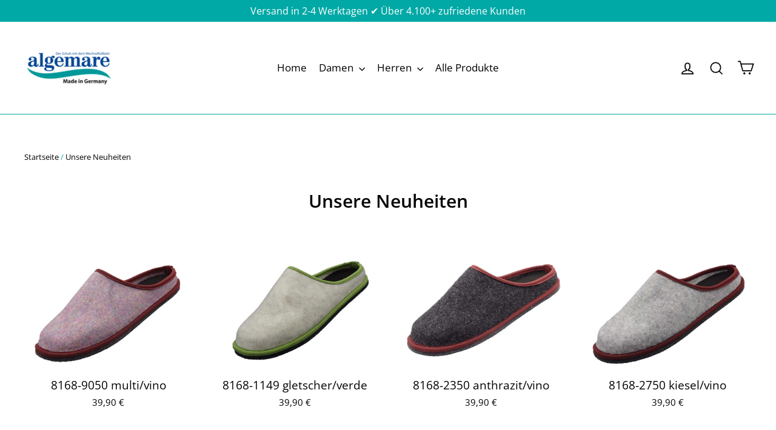

--- FILE ---
content_type: text/html; charset=utf-8
request_url: https://algemare-shop.com/collections/neuheiten
body_size: 88804
content:
<!doctype html>
<html class="no-js" lang="de">
<head>
<link rel='preconnect dns-prefetch' href='https://api.config-security.com/' crossorigin />
<link rel='preconnect dns-prefetch' href='https://conf.config-security.com/' crossorigin />
<link rel='preconnect dns-prefetch' href='https://whale.camera/' crossorigin />
<script>
/* >> TriplePixel :: start*/
window.TriplePixelData={TripleName:"algemare.myshopify.com",ver:"2.12",plat:"SHOPIFY",isHeadless:false},function(W,H,A,L,E,_,B,N){function O(U,T,P,H,R){void 0===R&&(R=!1),H=new XMLHttpRequest,P?(H.open("POST",U,!0),H.setRequestHeader("Content-Type","text/plain")):H.open("GET",U,!0),H.send(JSON.stringify(P||{})),H.onreadystatechange=function(){4===H.readyState&&200===H.status?(R=H.responseText,U.includes(".txt")?eval(R):P||(N[B]=R)):(299<H.status||H.status<200)&&T&&!R&&(R=!0,O(U,T-1,P))}}if(N=window,!N[H+"sn"]){N[H+"sn"]=1,L=function(){return Date.now().toString(36)+"_"+Math.random().toString(36)};try{A.setItem(H,1+(0|A.getItem(H)||0)),(E=JSON.parse(A.getItem(H+"U")||"[]")).push({u:location.href,r:document.referrer,t:Date.now(),id:L()}),A.setItem(H+"U",JSON.stringify(E))}catch(e){}var i,m,p;A.getItem('"!nC`')||(_=A,A=N,A[H]||(E=A[H]=function(t,e,a){return void 0===a&&(a=[]),"State"==t?E.s:(W=L(),(E._q=E._q||[]).push([W,t,e].concat(a)),W)},E.s="Installed",E._q=[],E.ch=W,B="configSecurityConfModel",N[B]=1,O("https://conf.config-security.com/model",5),i=L(),m=A[atob("c2NyZWVu")],_.setItem("di_pmt_wt",i),p={id:i,action:"profile",avatar:_.getItem("auth-security_rand_salt_"),time:m[atob("d2lkdGg=")]+":"+m[atob("aGVpZ2h0")],host:A.TriplePixelData.TripleName,plat:A.TriplePixelData.plat,url:window.location.href,ref:document.referrer,ver:A.TriplePixelData.ver},O("https://api.config-security.com/event",5,p),O("https://whale.camera/live/dot.txt",5)))}}("","TriplePixel",localStorage);
/* << TriplePixel :: end*/
</script>
<link rel='preconnect dns-prefetch' href='https://triplewhale-pixel.web.app/' crossorigin />





  
 <!-- Global site tag (gtag.js) - Google Ads: 10804470145 -->
<script async src="https://www.googletagmanager.com/gtag/js?id=AW-10804470145"></script>
<script>
  window.dataLayer = window.dataLayer || [];
  function gtag(){dataLayer.push(arguments);}
  gtag('js', new Date());
  gtag('config', 'AW-10804470145');
</script>
  
  <!-- Google Tag Manager -->
<script>(function(w,d,s,l,i){w[l]=w[l]||[];w[l].push({'gtm.start':
new Date().getTime(),event:'gtm.js'});var f=d.getElementsByTagName(s)[0],
j=d.createElement(s),dl=l!='dataLayer'?'&l='+l:'';j.async=true;j.src=
'https://www.googletagmanager.com/gtm.js?id='+i+dl;f.parentNode.insertBefore(j,f);
})(window,document,'script','dataLayer','GTM-5WXM6C8');</script>
<!-- End Google Tag Manager -->
  
<!-- starapps_core_start -->
<!-- This code is automatically managed by StarApps Studio -->
<!-- Please contact support@starapps.studio for any help -->
<!-- File location: snippets/starapps-core.liquid -->



    
<!-- starapps_core_end -->
  <meta charset="utf-8">
  <meta http-equiv="X-UA-Compatible" content="IE=edge,chrome=1">
  <meta name="viewport" content="width=device-width,initial-scale=1">
  <meta name="theme-color" content="#00a9a6">
  <link rel="canonical" href="https://algemare-shop.com/collections/neuheiten">
  <meta name="format-detection" content="telephone=no"><link rel="shortcut icon" href="//algemare-shop.com/cdn/shop/files/algemare_klein_logo_32x32.jpg?v=1625766449" type="image/png" />
  <title>NEU Gesundheitsschuhe günstig online kaufen | algemare Onlineshop
</title>
    <meta name="description" content="Günstige algemare Gesundheitsschuhe in verschiedenen Farben online kaufen. Schuhe für Damen und Herren. NEU! Made in Germany! ✓ Sehr bequem und leicht. ✓ Mit Wechselfußbett. ✓ Optimale Dämpfung beim Auftritt. ✓"><meta property="og:site_name" content="algemare">
  <meta property="og:url" content="https://algemare-shop.com/collections/neuheiten">
  <meta property="og:title" content="NEU Gesundheitsschuhe günstig online kaufen | algemare Onlineshop">
  <meta property="og:type" content="website">
  <meta property="og:description" content="Günstige algemare Gesundheitsschuhe in verschiedenen Farben online kaufen. Schuhe für Damen und Herren. NEU! Made in Germany! ✓ Sehr bequem und leicht. ✓ Mit Wechselfußbett. ✓ Optimale Dämpfung beim Auftritt. ✓"><meta property="og:image" content="http://algemare-shop.com/cdn/shop/collections/1447-9898_1_fiore_1200x630.jpg?v=1740575777">
  <meta property="og:image:secure_url" content="https://algemare-shop.com/cdn/shop/collections/1447-9898_1_fiore_1200x630.jpg?v=1740575777">
  <meta name="twitter:site" content="@">
  <meta name="twitter:card" content="summary_large_image">
  <meta name="twitter:title" content="NEU Gesundheitsschuhe günstig online kaufen | algemare Onlineshop">
  <meta name="twitter:description" content="Günstige algemare Gesundheitsschuhe in verschiedenen Farben online kaufen. Schuhe für Damen und Herren. NEU! Made in Germany! ✓ Sehr bequem und leicht. ✓ Mit Wechselfußbett. ✓ Optimale Dämpfung beim Auftritt. ✓">

  <style data-shopify>
  @font-face {
  font-family: "Open Sans";
  font-weight: 600;
  font-style: normal;
  src: url("//algemare-shop.com/cdn/fonts/open_sans/opensans_n6.15aeff3c913c3fe570c19cdfeed14ce10d09fb08.woff2") format("woff2"),
       url("//algemare-shop.com/cdn/fonts/open_sans/opensans_n6.14bef14c75f8837a87f70ce22013cb146ee3e9f3.woff") format("woff");
}

  @font-face {
  font-family: "Open Sans";
  font-weight: 400;
  font-style: normal;
  src: url("//algemare-shop.com/cdn/fonts/open_sans/opensans_n4.c32e4d4eca5273f6d4ee95ddf54b5bbb75fc9b61.woff2") format("woff2"),
       url("//algemare-shop.com/cdn/fonts/open_sans/opensans_n4.5f3406f8d94162b37bfa232b486ac93ee892406d.woff") format("woff");
}


  @font-face {
  font-family: "Open Sans";
  font-weight: 700;
  font-style: normal;
  src: url("//algemare-shop.com/cdn/fonts/open_sans/opensans_n7.a9393be1574ea8606c68f4441806b2711d0d13e4.woff2") format("woff2"),
       url("//algemare-shop.com/cdn/fonts/open_sans/opensans_n7.7b8af34a6ebf52beb1a4c1d8c73ad6910ec2e553.woff") format("woff");
}

  @font-face {
  font-family: "Open Sans";
  font-weight: 400;
  font-style: italic;
  src: url("//algemare-shop.com/cdn/fonts/open_sans/opensans_i4.6f1d45f7a46916cc95c694aab32ecbf7509cbf33.woff2") format("woff2"),
       url("//algemare-shop.com/cdn/fonts/open_sans/opensans_i4.4efaa52d5a57aa9a57c1556cc2b7465d18839daa.woff") format("woff");
}

  @font-face {
  font-family: "Open Sans";
  font-weight: 700;
  font-style: italic;
  src: url("//algemare-shop.com/cdn/fonts/open_sans/opensans_i7.916ced2e2ce15f7fcd95d196601a15e7b89ee9a4.woff2") format("woff2"),
       url("//algemare-shop.com/cdn/fonts/open_sans/opensans_i7.99a9cff8c86ea65461de497ade3d515a98f8b32a.woff") format("woff");
}

</style>

  <link href="//algemare-shop.com/cdn/shop/t/2/assets/theme.scss.css?v=172969353044740064231703079065" rel="stylesheet" type="text/css" media="all" />
  <script>
    document.documentElement.className = document.documentElement.className.replace('no-js', 'js');
    window.theme = window.theme || {};
    theme.strings = {
      addToCart: "In den Einkaufswagen legen",
      soldOut: "Ausverkauft",
      unavailable: "Nicht verfügbar",
      stockLabel: "[count] auf Lager",
      cartSavings: "Sie sparen [savings]",
      cartEmpty: "Ihr Einkaufswagen ist im Moment leer.",
      cartTermsConfirmation: "Sie müssen den Verkaufsbedingungen zustimmen, um auszuchecken"
    };
    theme.settings = {
      dynamicVariantsEnable: true,
      dynamicVariantType: "button",
      cartType: "drawer",
      currenciesEnabled: false,
      moneyFormat: "{{amount_with_comma_separator}} €",
      inventoryThreshold: 10,
      quickView: false,
      themeVersion: "4.2.0"
    };
  </script>
  
<script>window.performance && window.performance.mark && window.performance.mark('shopify.content_for_header.start');</script><meta name="google-site-verification" content="zO3pQUFebP1wmWG7O10zxbnPSn4WV7IuUBY8vpuj4do">
<meta name="facebook-domain-verification" content="m5839ylixdtd7poy58wnbub5lgj6iu">
<meta id="shopify-digital-wallet" name="shopify-digital-wallet" content="/56621596822/digital_wallets/dialog">
<meta name="shopify-checkout-api-token" content="586a5c1cb1070ce07e2dd769746b0cf7">
<meta id="in-context-paypal-metadata" data-shop-id="56621596822" data-venmo-supported="false" data-environment="production" data-locale="de_DE" data-paypal-v4="true" data-currency="EUR">
<link rel="alternate" type="application/atom+xml" title="Feed" href="/collections/neuheiten.atom" />
<link rel="alternate" type="application/json+oembed" href="https://algemare-shop.com/collections/neuheiten.oembed">
<script async="async" src="/checkouts/internal/preloads.js?locale=de-DE"></script>
<link rel="preconnect" href="https://shop.app" crossorigin="anonymous">
<script async="async" src="https://shop.app/checkouts/internal/preloads.js?locale=de-DE&shop_id=56621596822" crossorigin="anonymous"></script>
<script id="apple-pay-shop-capabilities" type="application/json">{"shopId":56621596822,"countryCode":"DE","currencyCode":"EUR","merchantCapabilities":["supports3DS"],"merchantId":"gid:\/\/shopify\/Shop\/56621596822","merchantName":"algemare","requiredBillingContactFields":["postalAddress","email"],"requiredShippingContactFields":["postalAddress","email"],"shippingType":"shipping","supportedNetworks":["visa","maestro","masterCard","amex"],"total":{"type":"pending","label":"algemare","amount":"1.00"},"shopifyPaymentsEnabled":true,"supportsSubscriptions":true}</script>
<script id="shopify-features" type="application/json">{"accessToken":"586a5c1cb1070ce07e2dd769746b0cf7","betas":["rich-media-storefront-analytics"],"domain":"algemare-shop.com","predictiveSearch":true,"shopId":56621596822,"locale":"de"}</script>
<script>var Shopify = Shopify || {};
Shopify.shop = "algemare.myshopify.com";
Shopify.locale = "de";
Shopify.currency = {"active":"EUR","rate":"1.0"};
Shopify.country = "DE";
Shopify.theme = {"name":"Brand Boosting Theme","id":123037384854,"schema_name":"Motion","schema_version":"4.2.0","theme_store_id":null,"role":"main"};
Shopify.theme.handle = "null";
Shopify.theme.style = {"id":null,"handle":null};
Shopify.cdnHost = "algemare-shop.com/cdn";
Shopify.routes = Shopify.routes || {};
Shopify.routes.root = "/";</script>
<script type="module">!function(o){(o.Shopify=o.Shopify||{}).modules=!0}(window);</script>
<script>!function(o){function n(){var o=[];function n(){o.push(Array.prototype.slice.apply(arguments))}return n.q=o,n}var t=o.Shopify=o.Shopify||{};t.loadFeatures=n(),t.autoloadFeatures=n()}(window);</script>
<script>
  window.ShopifyPay = window.ShopifyPay || {};
  window.ShopifyPay.apiHost = "shop.app\/pay";
  window.ShopifyPay.redirectState = null;
</script>
<script id="shop-js-analytics" type="application/json">{"pageType":"collection"}</script>
<script defer="defer" async type="module" src="//algemare-shop.com/cdn/shopifycloud/shop-js/modules/v2/client.init-shop-cart-sync_e98Ab_XN.de.esm.js"></script>
<script defer="defer" async type="module" src="//algemare-shop.com/cdn/shopifycloud/shop-js/modules/v2/chunk.common_Pcw9EP95.esm.js"></script>
<script defer="defer" async type="module" src="//algemare-shop.com/cdn/shopifycloud/shop-js/modules/v2/chunk.modal_CzmY4ZhL.esm.js"></script>
<script type="module">
  await import("//algemare-shop.com/cdn/shopifycloud/shop-js/modules/v2/client.init-shop-cart-sync_e98Ab_XN.de.esm.js");
await import("//algemare-shop.com/cdn/shopifycloud/shop-js/modules/v2/chunk.common_Pcw9EP95.esm.js");
await import("//algemare-shop.com/cdn/shopifycloud/shop-js/modules/v2/chunk.modal_CzmY4ZhL.esm.js");

  window.Shopify.SignInWithShop?.initShopCartSync?.({"fedCMEnabled":true,"windoidEnabled":true});

</script>
<script>
  window.Shopify = window.Shopify || {};
  if (!window.Shopify.featureAssets) window.Shopify.featureAssets = {};
  window.Shopify.featureAssets['shop-js'] = {"shop-cart-sync":["modules/v2/client.shop-cart-sync_DazCVyJ3.de.esm.js","modules/v2/chunk.common_Pcw9EP95.esm.js","modules/v2/chunk.modal_CzmY4ZhL.esm.js"],"init-fed-cm":["modules/v2/client.init-fed-cm_D0AulfmK.de.esm.js","modules/v2/chunk.common_Pcw9EP95.esm.js","modules/v2/chunk.modal_CzmY4ZhL.esm.js"],"shop-cash-offers":["modules/v2/client.shop-cash-offers_BISyWFEA.de.esm.js","modules/v2/chunk.common_Pcw9EP95.esm.js","modules/v2/chunk.modal_CzmY4ZhL.esm.js"],"shop-login-button":["modules/v2/client.shop-login-button_D_c1vx_E.de.esm.js","modules/v2/chunk.common_Pcw9EP95.esm.js","modules/v2/chunk.modal_CzmY4ZhL.esm.js"],"pay-button":["modules/v2/client.pay-button_CHADzJ4g.de.esm.js","modules/v2/chunk.common_Pcw9EP95.esm.js","modules/v2/chunk.modal_CzmY4ZhL.esm.js"],"shop-button":["modules/v2/client.shop-button_CQnD2U3v.de.esm.js","modules/v2/chunk.common_Pcw9EP95.esm.js","modules/v2/chunk.modal_CzmY4ZhL.esm.js"],"avatar":["modules/v2/client.avatar_BTnouDA3.de.esm.js"],"init-windoid":["modules/v2/client.init-windoid_CmA0-hrC.de.esm.js","modules/v2/chunk.common_Pcw9EP95.esm.js","modules/v2/chunk.modal_CzmY4ZhL.esm.js"],"init-shop-for-new-customer-accounts":["modules/v2/client.init-shop-for-new-customer-accounts_BCzC_Mib.de.esm.js","modules/v2/client.shop-login-button_D_c1vx_E.de.esm.js","modules/v2/chunk.common_Pcw9EP95.esm.js","modules/v2/chunk.modal_CzmY4ZhL.esm.js"],"init-shop-email-lookup-coordinator":["modules/v2/client.init-shop-email-lookup-coordinator_DYzOit4u.de.esm.js","modules/v2/chunk.common_Pcw9EP95.esm.js","modules/v2/chunk.modal_CzmY4ZhL.esm.js"],"init-shop-cart-sync":["modules/v2/client.init-shop-cart-sync_e98Ab_XN.de.esm.js","modules/v2/chunk.common_Pcw9EP95.esm.js","modules/v2/chunk.modal_CzmY4ZhL.esm.js"],"shop-toast-manager":["modules/v2/client.shop-toast-manager_Bc-1elH8.de.esm.js","modules/v2/chunk.common_Pcw9EP95.esm.js","modules/v2/chunk.modal_CzmY4ZhL.esm.js"],"init-customer-accounts":["modules/v2/client.init-customer-accounts_CqlRHmZs.de.esm.js","modules/v2/client.shop-login-button_D_c1vx_E.de.esm.js","modules/v2/chunk.common_Pcw9EP95.esm.js","modules/v2/chunk.modal_CzmY4ZhL.esm.js"],"init-customer-accounts-sign-up":["modules/v2/client.init-customer-accounts-sign-up_DZmBw6yB.de.esm.js","modules/v2/client.shop-login-button_D_c1vx_E.de.esm.js","modules/v2/chunk.common_Pcw9EP95.esm.js","modules/v2/chunk.modal_CzmY4ZhL.esm.js"],"shop-follow-button":["modules/v2/client.shop-follow-button_Cx-w7rSq.de.esm.js","modules/v2/chunk.common_Pcw9EP95.esm.js","modules/v2/chunk.modal_CzmY4ZhL.esm.js"],"checkout-modal":["modules/v2/client.checkout-modal_Djjmh8qM.de.esm.js","modules/v2/chunk.common_Pcw9EP95.esm.js","modules/v2/chunk.modal_CzmY4ZhL.esm.js"],"shop-login":["modules/v2/client.shop-login_DMZMgoZf.de.esm.js","modules/v2/chunk.common_Pcw9EP95.esm.js","modules/v2/chunk.modal_CzmY4ZhL.esm.js"],"lead-capture":["modules/v2/client.lead-capture_SqejaEd8.de.esm.js","modules/v2/chunk.common_Pcw9EP95.esm.js","modules/v2/chunk.modal_CzmY4ZhL.esm.js"],"payment-terms":["modules/v2/client.payment-terms_DUeEqFTJ.de.esm.js","modules/v2/chunk.common_Pcw9EP95.esm.js","modules/v2/chunk.modal_CzmY4ZhL.esm.js"]};
</script>
<script id="__st">var __st={"a":56621596822,"offset":3600,"reqid":"6f99d12d-4b5c-4dac-ac17-04bf0e92da93-1769523172","pageurl":"algemare-shop.com\/collections\/neuheiten","u":"ec1e6319d4a0","p":"collection","rtyp":"collection","rid":271418261654};</script>
<script>window.ShopifyPaypalV4VisibilityTracking = true;</script>
<script id="captcha-bootstrap">!function(){'use strict';const t='contact',e='account',n='new_comment',o=[[t,t],['blogs',n],['comments',n],[t,'customer']],c=[[e,'customer_login'],[e,'guest_login'],[e,'recover_customer_password'],[e,'create_customer']],r=t=>t.map((([t,e])=>`form[action*='/${t}']:not([data-nocaptcha='true']) input[name='form_type'][value='${e}']`)).join(','),a=t=>()=>t?[...document.querySelectorAll(t)].map((t=>t.form)):[];function s(){const t=[...o],e=r(t);return a(e)}const i='password',u='form_key',d=['recaptcha-v3-token','g-recaptcha-response','h-captcha-response',i],f=()=>{try{return window.sessionStorage}catch{return}},m='__shopify_v',_=t=>t.elements[u];function p(t,e,n=!1){try{const o=window.sessionStorage,c=JSON.parse(o.getItem(e)),{data:r}=function(t){const{data:e,action:n}=t;return t[m]||n?{data:e,action:n}:{data:t,action:n}}(c);for(const[e,n]of Object.entries(r))t.elements[e]&&(t.elements[e].value=n);n&&o.removeItem(e)}catch(o){console.error('form repopulation failed',{error:o})}}const l='form_type',E='cptcha';function T(t){t.dataset[E]=!0}const w=window,h=w.document,L='Shopify',v='ce_forms',y='captcha';let A=!1;((t,e)=>{const n=(g='f06e6c50-85a8-45c8-87d0-21a2b65856fe',I='https://cdn.shopify.com/shopifycloud/storefront-forms-hcaptcha/ce_storefront_forms_captcha_hcaptcha.v1.5.2.iife.js',D={infoText:'Durch hCaptcha geschützt',privacyText:'Datenschutz',termsText:'Allgemeine Geschäftsbedingungen'},(t,e,n)=>{const o=w[L][v],c=o.bindForm;if(c)return c(t,g,e,D).then(n);var r;o.q.push([[t,g,e,D],n]),r=I,A||(h.body.append(Object.assign(h.createElement('script'),{id:'captcha-provider',async:!0,src:r})),A=!0)});var g,I,D;w[L]=w[L]||{},w[L][v]=w[L][v]||{},w[L][v].q=[],w[L][y]=w[L][y]||{},w[L][y].protect=function(t,e){n(t,void 0,e),T(t)},Object.freeze(w[L][y]),function(t,e,n,w,h,L){const[v,y,A,g]=function(t,e,n){const i=e?o:[],u=t?c:[],d=[...i,...u],f=r(d),m=r(i),_=r(d.filter((([t,e])=>n.includes(e))));return[a(f),a(m),a(_),s()]}(w,h,L),I=t=>{const e=t.target;return e instanceof HTMLFormElement?e:e&&e.form},D=t=>v().includes(t);t.addEventListener('submit',(t=>{const e=I(t);if(!e)return;const n=D(e)&&!e.dataset.hcaptchaBound&&!e.dataset.recaptchaBound,o=_(e),c=g().includes(e)&&(!o||!o.value);(n||c)&&t.preventDefault(),c&&!n&&(function(t){try{if(!f())return;!function(t){const e=f();if(!e)return;const n=_(t);if(!n)return;const o=n.value;o&&e.removeItem(o)}(t);const e=Array.from(Array(32),(()=>Math.random().toString(36)[2])).join('');!function(t,e){_(t)||t.append(Object.assign(document.createElement('input'),{type:'hidden',name:u})),t.elements[u].value=e}(t,e),function(t,e){const n=f();if(!n)return;const o=[...t.querySelectorAll(`input[type='${i}']`)].map((({name:t})=>t)),c=[...d,...o],r={};for(const[a,s]of new FormData(t).entries())c.includes(a)||(r[a]=s);n.setItem(e,JSON.stringify({[m]:1,action:t.action,data:r}))}(t,e)}catch(e){console.error('failed to persist form',e)}}(e),e.submit())}));const S=(t,e)=>{t&&!t.dataset[E]&&(n(t,e.some((e=>e===t))),T(t))};for(const o of['focusin','change'])t.addEventListener(o,(t=>{const e=I(t);D(e)&&S(e,y())}));const B=e.get('form_key'),M=e.get(l),P=B&&M;t.addEventListener('DOMContentLoaded',(()=>{const t=y();if(P)for(const e of t)e.elements[l].value===M&&p(e,B);[...new Set([...A(),...v().filter((t=>'true'===t.dataset.shopifyCaptcha))])].forEach((e=>S(e,t)))}))}(h,new URLSearchParams(w.location.search),n,t,e,['guest_login'])})(!0,!0)}();</script>
<script integrity="sha256-4kQ18oKyAcykRKYeNunJcIwy7WH5gtpwJnB7kiuLZ1E=" data-source-attribution="shopify.loadfeatures" defer="defer" src="//algemare-shop.com/cdn/shopifycloud/storefront/assets/storefront/load_feature-a0a9edcb.js" crossorigin="anonymous"></script>
<script crossorigin="anonymous" defer="defer" src="//algemare-shop.com/cdn/shopifycloud/storefront/assets/shopify_pay/storefront-65b4c6d7.js?v=20250812"></script>
<script data-source-attribution="shopify.dynamic_checkout.dynamic.init">var Shopify=Shopify||{};Shopify.PaymentButton=Shopify.PaymentButton||{isStorefrontPortableWallets:!0,init:function(){window.Shopify.PaymentButton.init=function(){};var t=document.createElement("script");t.src="https://algemare-shop.com/cdn/shopifycloud/portable-wallets/latest/portable-wallets.de.js",t.type="module",document.head.appendChild(t)}};
</script>
<script data-source-attribution="shopify.dynamic_checkout.buyer_consent">
  function portableWalletsHideBuyerConsent(e){var t=document.getElementById("shopify-buyer-consent"),n=document.getElementById("shopify-subscription-policy-button");t&&n&&(t.classList.add("hidden"),t.setAttribute("aria-hidden","true"),n.removeEventListener("click",e))}function portableWalletsShowBuyerConsent(e){var t=document.getElementById("shopify-buyer-consent"),n=document.getElementById("shopify-subscription-policy-button");t&&n&&(t.classList.remove("hidden"),t.removeAttribute("aria-hidden"),n.addEventListener("click",e))}window.Shopify?.PaymentButton&&(window.Shopify.PaymentButton.hideBuyerConsent=portableWalletsHideBuyerConsent,window.Shopify.PaymentButton.showBuyerConsent=portableWalletsShowBuyerConsent);
</script>
<script data-source-attribution="shopify.dynamic_checkout.cart.bootstrap">document.addEventListener("DOMContentLoaded",(function(){function t(){return document.querySelector("shopify-accelerated-checkout-cart, shopify-accelerated-checkout")}if(t())Shopify.PaymentButton.init();else{new MutationObserver((function(e,n){t()&&(Shopify.PaymentButton.init(),n.disconnect())})).observe(document.body,{childList:!0,subtree:!0})}}));
</script>
<link id="shopify-accelerated-checkout-styles" rel="stylesheet" media="screen" href="https://algemare-shop.com/cdn/shopifycloud/portable-wallets/latest/accelerated-checkout-backwards-compat.css" crossorigin="anonymous">
<style id="shopify-accelerated-checkout-cart">
        #shopify-buyer-consent {
  margin-top: 1em;
  display: inline-block;
  width: 100%;
}

#shopify-buyer-consent.hidden {
  display: none;
}

#shopify-subscription-policy-button {
  background: none;
  border: none;
  padding: 0;
  text-decoration: underline;
  font-size: inherit;
  cursor: pointer;
}

#shopify-subscription-policy-button::before {
  box-shadow: none;
}

      </style>

<script>window.performance && window.performance.mark && window.performance.mark('shopify.content_for_header.end');</script>
  <script src="//algemare-shop.com/cdn/shop/t/2/assets/vendor-scripts-v5.js" defer="defer"></script>
  
  <script src="//algemare-shop.com/cdn/shop/t/2/assets/theme.js?v=177584204456619339921622034296" defer="defer"></script><meta name="google-site-verification" content="NqQ6B1p2Hi8Ya1ef68Dn2o-NB0UGGZ6XuEB8dY0bfiU" />
  
  <meta name="facebook-domain-verification" content="m5839ylixdtd7poy58wnbub5lgj6iu" />
  
<!-- BEGIN app block: shopify://apps/complianz-gdpr-cookie-consent/blocks/bc-block/e49729f0-d37d-4e24-ac65-e0e2f472ac27 -->

    
    
<link id='complianz-css' rel="stylesheet" href=https://cdn.shopify.com/extensions/019be05e-f673-7a8f-bd4e-ed0da9930f96/gdpr-legal-cookie-75/assets/complainz.css media="print" onload="this.media='all'">
    <style>
        #Compliance-iframe.Compliance-iframe-branded > div.purposes-header,
        #Compliance-iframe.Compliance-iframe-branded > div.cmplc-cmp-header,
        #purposes-container > div.purposes-header,
        #Compliance-cs-banner .Compliance-cs-brand {
            background-color: #FFFFFF !important;
            color: #0A0A0A!important;
        }
        #Compliance-iframe.Compliance-iframe-branded .purposes-header .cmplc-btn-cp ,
        #Compliance-iframe.Compliance-iframe-branded .purposes-header .cmplc-btn-cp:hover,
        #Compliance-iframe.Compliance-iframe-branded .purposes-header .cmplc-btn-back:hover  {
            background-color: #ffffff !important;
            opacity: 1 !important;
        }
        #Compliance-cs-banner .cmplc-toggle .cmplc-toggle-label {
            color: #FFFFFF!important;
        }
        #Compliance-iframe.Compliance-iframe-branded .purposes-header .cmplc-btn-cp:hover,
        #Compliance-iframe.Compliance-iframe-branded .purposes-header .cmplc-btn-back:hover {
            background-color: #0A0A0A!important;
            color: #FFFFFF!important;
        }
        #Compliance-cs-banner #Compliance-cs-title {
            font-size: 14px !important;
        }
        #Compliance-cs-banner .Compliance-cs-content,
        #Compliance-cs-title,
        .cmplc-toggle-checkbox.granular-control-checkbox span {
            background-color: #FFFFFF !important;
            color: #0A0A0A !important;
            font-size: 14px !important;
        }
        #Compliance-cs-banner .Compliance-cs-close-btn {
            font-size: 14px !important;
            background-color: #FFFFFF !important;
        }
        #Compliance-cs-banner .Compliance-cs-opt-group {
            color: #FFFFFF !important;
        }
        #Compliance-cs-banner .Compliance-cs-opt-group button,
        .Compliance-alert button.Compliance-button-cancel {
            background-color: #007BBC!important;
            color: #FFFFFF!important;
        }
        #Compliance-cs-banner .Compliance-cs-opt-group button.Compliance-cs-accept-btn,
        #Compliance-cs-banner .Compliance-cs-opt-group button.Compliance-cs-btn-primary,
        .Compliance-alert button.Compliance-button-confirm {
            background-color: #007BBC !important;
            color: #FFFFFF !important;
        }
        #Compliance-cs-banner .Compliance-cs-opt-group button.Compliance-cs-reject-btn {
            background-color: #007BBC!important;
            color: #FFFFFF!important;
        }

        #Compliance-cs-banner .Compliance-banner-content button {
            cursor: pointer !important;
            color: currentColor !important;
            text-decoration: underline !important;
            border: none !important;
            background-color: transparent !important;
            font-size: 100% !important;
            padding: 0 !important;
        }

        #Compliance-cs-banner .Compliance-cs-opt-group button {
            border-radius: 4px !important;
            padding-block: 10px !important;
        }
        @media (min-width: 640px) {
            #Compliance-cs-banner.Compliance-cs-default-floating:not(.Compliance-cs-top):not(.Compliance-cs-center) .Compliance-cs-container, #Compliance-cs-banner.Compliance-cs-default-floating:not(.Compliance-cs-bottom):not(.Compliance-cs-center) .Compliance-cs-container, #Compliance-cs-banner.Compliance-cs-default-floating.Compliance-cs-center:not(.Compliance-cs-top):not(.Compliance-cs-bottom) .Compliance-cs-container {
                width: 560px !important;
            }
            #Compliance-cs-banner.Compliance-cs-default-floating:not(.Compliance-cs-top):not(.Compliance-cs-center) .Compliance-cs-opt-group, #Compliance-cs-banner.Compliance-cs-default-floating:not(.Compliance-cs-bottom):not(.Compliance-cs-center) .Compliance-cs-opt-group, #Compliance-cs-banner.Compliance-cs-default-floating.Compliance-cs-center:not(.Compliance-cs-top):not(.Compliance-cs-bottom) .Compliance-cs-opt-group {
                flex-direction: row !important;
            }
            #Compliance-cs-banner .Compliance-cs-opt-group button:not(:last-of-type),
            #Compliance-cs-banner .Compliance-cs-opt-group button {
                margin-right: 4px !important;
            }
            #Compliance-cs-banner .Compliance-cs-container .Compliance-cs-brand {
                position: absolute !important;
                inset-block-start: 6px;
            }
        }
        #Compliance-cs-banner.Compliance-cs-default-floating:not(.Compliance-cs-top):not(.Compliance-cs-center) .Compliance-cs-opt-group > div, #Compliance-cs-banner.Compliance-cs-default-floating:not(.Compliance-cs-bottom):not(.Compliance-cs-center) .Compliance-cs-opt-group > div, #Compliance-cs-banner.Compliance-cs-default-floating.Compliance-cs-center:not(.Compliance-cs-top):not(.Compliance-cs-bottom) .Compliance-cs-opt-group > div {
            flex-direction: row-reverse;
            width: 100% !important;
        }

        .Compliance-cs-brand-badge-outer, .Compliance-cs-brand-badge, #Compliance-cs-banner.Compliance-cs-default-floating.Compliance-cs-bottom .Compliance-cs-brand-badge-outer,
        #Compliance-cs-banner.Compliance-cs-default.Compliance-cs-bottom .Compliance-cs-brand-badge-outer,
        #Compliance-cs-banner.Compliance-cs-default:not(.Compliance-cs-left) .Compliance-cs-brand-badge-outer,
        #Compliance-cs-banner.Compliance-cs-default-floating:not(.Compliance-cs-left) .Compliance-cs-brand-badge-outer {
            display: none !important
        }

        #Compliance-cs-banner:not(.Compliance-cs-top):not(.Compliance-cs-bottom) .Compliance-cs-container.Compliance-cs-themed {
            flex-direction: row !important;
        }

        #Compliance-cs-banner #Compliance-cs-title,
        #Compliance-cs-banner #Compliance-cs-custom-title {
            justify-self: center !important;
            font-size: 14px !important;
            font-family: -apple-system,sans-serif !important;
            margin-inline: auto !important;
            width: 55% !important;
            text-align: center;
            font-weight: 600;
            visibility: unset;
        }

        @media (max-width: 640px) {
            #Compliance-cs-banner #Compliance-cs-title,
            #Compliance-cs-banner #Compliance-cs-custom-title {
                display: block;
            }
        }

        #Compliance-cs-banner .Compliance-cs-brand img {
            max-width: 110px !important;
            min-height: 32px !important;
        }
        #Compliance-cs-banner .Compliance-cs-container .Compliance-cs-brand {
            background: none !important;
            padding: 0px !important;
            margin-block-start:10px !important;
            margin-inline-start:16px !important;
        }

        #Compliance-cs-banner .Compliance-cs-opt-group button {
            padding-inline: 4px !important;
        }

    </style>
    
    
    
    

    <script type="text/javascript">
        function loadScript(src) {
            return new Promise((resolve, reject) => {
                const s = document.createElement("script");
                s.src = src;
                s.charset = "UTF-8";
                s.onload = resolve;
                s.onerror = reject;
                document.head.appendChild(s);
            });
        }

        function filterGoogleConsentModeURLs(domainsArray) {
            const googleConsentModeComplianzURls = [
                // 197, # Google Tag Manager:
                {"domain":"s.www.googletagmanager.com", "path":""},
                {"domain":"www.tagmanager.google.com", "path":""},
                {"domain":"www.googletagmanager.com", "path":""},
                {"domain":"googletagmanager.com", "path":""},
                {"domain":"tagassistant.google.com", "path":""},
                {"domain":"tagmanager.google.com", "path":""},

                // 2110, # Google Analytics 4:
                {"domain":"www.analytics.google.com", "path":""},
                {"domain":"www.google-analytics.com", "path":""},
                {"domain":"ssl.google-analytics.com", "path":""},
                {"domain":"google-analytics.com", "path":""},
                {"domain":"analytics.google.com", "path":""},
                {"domain":"region1.google-analytics.com", "path":""},
                {"domain":"region1.analytics.google.com", "path":""},
                {"domain":"*.google-analytics.com", "path":""},
                {"domain":"www.googletagmanager.com", "path":"/gtag/js?id=G"},
                {"domain":"googletagmanager.com", "path":"/gtag/js?id=UA"},
                {"domain":"www.googletagmanager.com", "path":"/gtag/js?id=UA"},
                {"domain":"googletagmanager.com", "path":"/gtag/js?id=G"},

                // 177, # Google Ads conversion tracking:
                {"domain":"googlesyndication.com", "path":""},
                {"domain":"media.admob.com", "path":""},
                {"domain":"gmodules.com", "path":""},
                {"domain":"ad.ytsa.net", "path":""},
                {"domain":"dartmotif.net", "path":""},
                {"domain":"dmtry.com", "path":""},
                {"domain":"go.channelintelligence.com", "path":""},
                {"domain":"googleusercontent.com", "path":""},
                {"domain":"googlevideo.com", "path":""},
                {"domain":"gvt1.com", "path":""},
                {"domain":"links.channelintelligence.com", "path":""},
                {"domain":"obrasilinteirojoga.com.br", "path":""},
                {"domain":"pcdn.tcgmsrv.net", "path":""},
                {"domain":"rdr.tag.channelintelligence.com", "path":""},
                {"domain":"static.googleadsserving.cn", "path":""},
                {"domain":"studioapi.doubleclick.com", "path":""},
                {"domain":"teracent.net", "path":""},
                {"domain":"ttwbs.channelintelligence.com", "path":""},
                {"domain":"wtb.channelintelligence.com", "path":""},
                {"domain":"youknowbest.com", "path":""},
                {"domain":"doubleclick.net", "path":""},
                {"domain":"redirector.gvt1.com", "path":""},

                //116, # Google Ads Remarketing
                {"domain":"googlesyndication.com", "path":""},
                {"domain":"media.admob.com", "path":""},
                {"domain":"gmodules.com", "path":""},
                {"domain":"ad.ytsa.net", "path":""},
                {"domain":"dartmotif.net", "path":""},
                {"domain":"dmtry.com", "path":""},
                {"domain":"go.channelintelligence.com", "path":""},
                {"domain":"googleusercontent.com", "path":""},
                {"domain":"googlevideo.com", "path":""},
                {"domain":"gvt1.com", "path":""},
                {"domain":"links.channelintelligence.com", "path":""},
                {"domain":"obrasilinteirojoga.com.br", "path":""},
                {"domain":"pcdn.tcgmsrv.net", "path":""},
                {"domain":"rdr.tag.channelintelligence.com", "path":""},
                {"domain":"static.googleadsserving.cn", "path":""},
                {"domain":"studioapi.doubleclick.com", "path":""},
                {"domain":"teracent.net", "path":""},
                {"domain":"ttwbs.channelintelligence.com", "path":""},
                {"domain":"wtb.channelintelligence.com", "path":""},
                {"domain":"youknowbest.com", "path":""},
                {"domain":"doubleclick.net", "path":""},
                {"domain":"redirector.gvt1.com", "path":""}
            ];

            if (!Array.isArray(domainsArray)) { 
                return [];
            }

            const blockedPairs = new Map();
            for (const rule of googleConsentModeComplianzURls) {
                if (!blockedPairs.has(rule.domain)) {
                    blockedPairs.set(rule.domain, new Set());
                }
                blockedPairs.get(rule.domain).add(rule.path);
            }

            return domainsArray.filter(item => {
                const paths = blockedPairs.get(item.d);
                return !(paths && paths.has(item.p));
            });
        }

        function setupAutoblockingByDomain() {
            // autoblocking by domain
            const autoblockByDomainArray = [];
            const prefixID = '10000' // to not get mixed with real metis ids
            let cmpBlockerDomains = []
            let cmpCmplcVendorsPurposes = {}
            let counter = 1
            for (const object of autoblockByDomainArray) {
                cmpBlockerDomains.push({
                    d: object.d,
                    p: object.path,
                    v: prefixID + counter,
                });
                counter++;
            }
            
            counter = 1
            for (const object of autoblockByDomainArray) {
                cmpCmplcVendorsPurposes[prefixID + counter] = object?.p ?? '1';
                counter++;
            }

            Object.defineProperty(window, "cmp_cmplc_vendors_purposes", {
                get() {
                    return cmpCmplcVendorsPurposes;
                },
                set(value) {
                    cmpCmplcVendorsPurposes = { ...cmpCmplcVendorsPurposes, ...value };
                }
            });
            const basicGmc = true;


            Object.defineProperty(window, "cmp_importblockerdomains", {
                get() {
                    if (basicGmc) {
                        return filterGoogleConsentModeURLs(cmpBlockerDomains);
                    }
                    return cmpBlockerDomains;
                },
                set(value) {
                    cmpBlockerDomains = [ ...cmpBlockerDomains, ...value ];
                }
            });
        }

        function enforceRejectionRecovery() {
            const base = (window._cmplc = window._cmplc || {});
            const featuresHolder = {};

            function lockFlagOn(holder) {
                const desc = Object.getOwnPropertyDescriptor(holder, 'rejection_recovery');
                if (!desc) {
                    Object.defineProperty(holder, 'rejection_recovery', {
                        get() { return true; },
                        set(_) { /* ignore */ },
                        enumerable: true,
                        configurable: false
                    });
                }
                return holder;
            }

            Object.defineProperty(base, 'csFeatures', {
                configurable: false,
                enumerable: true,
                get() {
                    return featuresHolder;
                },
                set(obj) {
                    if (obj && typeof obj === 'object') {
                        Object.keys(obj).forEach(k => {
                            if (k !== 'rejection_recovery') {
                                featuresHolder[k] = obj[k];
                            }
                        });
                    }
                    // we lock it, it won't try to redefine
                    lockFlagOn(featuresHolder);
                }
            });

            // Ensure an object is exposed even if read early
            if (!('csFeatures' in base)) {
                base.csFeatures = {};
            } else {
                // If someone already set it synchronously, merge and lock now.
                base.csFeatures = base.csFeatures;
            }
        }

        function splitDomains(joinedString) {
            if (!joinedString) {
                return []; // empty string -> empty array
            }
            return joinedString.split(";");
        }

        function setupWhitelist() {
            // Whitelist by domain:
            const whitelistString = "";
            const whitelist_array = [...splitDomains(whitelistString)];
            if (Array.isArray(window?.cmp_block_ignoredomains)) {
                window.cmp_block_ignoredomains = [...whitelist_array, ...window.cmp_block_ignoredomains];
            }
        }

        async function initCompliance() {
            const currentCsConfiguration = {"siteId":4389278,"cookiePolicyIds":{"en":89239338},"banner":{"acceptButtonDisplay":true,"rejectButtonDisplay":true,"customizeButtonDisplay":true,"position":"float-center","backgroundOverlay":false,"fontSize":"14px","content":"","acceptButtonCaption":"","rejectButtonCaption":"","customizeButtonCaption":"","backgroundColor":"#FFFFFF","textColor":"#0A0A0A","acceptButtonColor":"#007BBC","acceptButtonCaptionColor":"#FFFFFF","rejectButtonColor":"#007BBC","rejectButtonCaptionColor":"#FFFFFF","customizeButtonColor":"#007BBC","customizeButtonCaptionColor":"#FFFFFF","logo":"data:image\/png;base64,iVBORw0KGgoAAAANSUhEUgAAAfQAAADeCAYAAADLlvJuAAAgAElEQVR4Xuydd3wcxdnHv8\/uSZZ7N5hmeg+BGDDG2Eh3gpBAgBDgzUsKIYXmO7kA6YACSeguujOE8gZCKiQhEBJIyN1JmF4cCJ0ECL1Z7tiWpduZ9zN71lmndrt7khs7\/MHHuqm\/mZ3fzDNPEcIUIhAiECIQIhAiECKwxSMgW\/[base64]\/6rl6\/NZ1iw+8dv6VK5o81nIeWKrKJywz6JfP3ZwazDhajeL6+tUszZs2a9Erdum5\/yy0VXq9v6dPu1cyfiFjHYFl3kJ7+Yp\/W3VtlsfnT0dZQsonLi7JV1w\/BGvs1RB8Hei3L132LRec3++5Xzby9sOyvA4cCy9FyK2+qe4qwnTp3PBWRr6PV32icsch3G5t5gZDQN\/[base64]\/UUyiduCVuO7XG3yNdDbk67LH2JMqq6PYI1+FpG9EP08mmW06i\/wQN1iX\/XH5teA9VdEWtBkQE9B2AYld5GNf6GA+5FXH0JF1eNo4mTiC3y1sQVkDgl9C5iksIulEDjFpvZIQ97rQF+ElqUIA0Dvi3AimnFo7kOcr5Ppy1tuD\/2KJW9C5Ay0uhvFHWhLsLW5NRxOJnFQqdEUb+pbLaELseQiRA6iVXZi4fS3CuOeMm8nsHM8lHjXF1YdM29ehP4Uoofz3pK9i27psYaTEev3wDpybXvTNOv1whCOSO1JlX4R5A+k4\/8TGIfuCm5OhB5NfgZL7sHhEhqbfwT1\/qUph183joHOawhvoXPV+W+8PkLt6N+AfJZc2w40zVruQtGfhD4luR0VbYNomv1KF9ijDbsh6qP+3n9CQu\/TLyWsbNMg0E7oeiWZxPCiPkysH8SIMVcinI1W95CpO6HLLakvOx29egJW1Qso\/TeyCXMzKC9tzTf0aQt2xJZdaTz3\/gJI0Yajsay\/oZwvkJ3xp8DgbVaE3nANInWs09sV3Txjyd8iTATZA+18hsyMvxXGG2v4EWJdRGvbviyc1bdi8c2J0GMNdSDXgDORzMxnAs13TcOR2FYTjp5OY+LaQh01qTOxuR6t9iNTZ6Qd\/Ufo0dQ0LBrJqXNpqru+aBzRhs9hWX9GqU+Trbsv0Bg9FgoJ3SNQGyebFvi9xcRlFpG1oxgSqSET\/93GaXtLbqUXQs8Py9wGn0Lkk2hnJpkZ84tHe7tN9etjsSvH8Yb1Mq\/UmbfODqLReouJ4+38e3y9xeRtxvPeB0u6fdusafgktvU0inPJxq\/zhuopNvvtZzN6+G5UVHyI07yCpvqcW7aI0Jf+i4njRzGwbRSR5tcKeTY0Iky8PsKi95wuN52J11cU\/b2zyN285e6g92DVstdYVG9EvyWeBTpicorNUdO2oa1tEKx8vdAvI07NDd8JS7WxcMd34dTit3Lz+6rxUtBzOOV2m6UffA6RP6Fyp7Ji4J0MfU93M85OsNZbVA8fhorsSFvbKzwyu4Xa1JIeRe4Gi6G5CeREEfnwza71m\/Xwgrh\/d0XCoyawNtfCIyvfK+Dq1tG6G45ewgOJ5l6fUaLJs7HkOnTuaDIz\/5Hv\/O02sQ\/Nzf1R4DQUd5FNfGkDoafuAKaSiY8tGuzEMysYuc+OtFo2q6te71lHpN5iPyKMHLcD1to2Vg95v5C3mNBvZ+Llw6gasgMtFf\/usT4z3mGr96SF5QxY+UG3a6\/65gFElu1BbsBixo5dzO87zXdnkbvB1h59CcJstP4Uywf8p7BGzVp4bZnVtT+FdWe+j\/warZl\/Apb9Jxx1NE116TxeWoguuAphOh+pbXisbmU3hH4tO9cPYOeRu2Pb75FpXtajhMCMf3DLzijlEFlRvGbyzwZH5SUNejorK28srFvzm4w8Cdu+Dcc5lpVV\/\/C2pr3tHJ1zhYQeDLcApU6xOfSgEQweNAbLGodiLBZjUWyHZU0AvSPICIQRaEYDw1xRXCY+MEBjH7MiJQkdDk2NZhjNaP5IJn5yAaDq5InYMsfFX1BoMSK\/f5CJb7jJRxu+hVhX0eYcQoV1OyIH4ji1NM7IdAG6du6u6IrnEV4iPe7gLiTWuUB0gVEG+h7CboDtKnBpXuQNNdF9N20ndO3EESsOsnd+v9JGQe4HZBL\/V6iyZt6nsSK\/RzObbPymwt+nJXehQv4J6sdk6q5x\/76B0B9D9Msgn0cYiqYN9N\/JJI7vldRjqdOBJEpNxRYjNt4NxELrd1FyNCK7IupakO3Xb7CvsWrVJB7\/viHafKpN\/[base64]\/u2i+qLJn2PJqcDg\/PrUb7PuowN58HvL3HwuMY+5HTgKiCBUunlgBpnEnR3mu\/gNPZb8JyL7ojF6Jqvz601fSCYxn9rkb4DDSCd2LepLLHURcD46dxzZmQvd32LJL4PciqaabHwhhnyHt96BJVNwnDNorPtz4cDVLnJXUo\/oI0Efjoh508+5eg6tuVOLJCL71VcybvS12HISmiHrcV+CQ31BGlCbMoeIyeuxNgqM5ht6i0xiP2LJRmASImYfX4PGAf0K7y85rFslyS4bir8\/hITuD6+uuQ+\/ahwDBz7WTTURRFvuh6IZuH7RmH97T5qWkNC9wOWB0F0CSb2D1ovJJA7MbwQNU8G6H\/SNOOt+AB8txx55Mtg3ovkl2fi5br6ahq9iWzej9UsuAcAvaOHeHt54hVjqJoSvo\/k36Etxcn\/pdrOPJb+ByA2gH8dRl2Krl1AVI0AfSjbxM7ftAqHzBqKvYZ3OUGFNxNLz0FisjezFw+d8uL6fx2JbfwHOJd1BOmDe7yzrZTQXFjb\/[base64]\/[base64]\/LuqVA6OYAVSWvInoe6cT3ispveENvBn0PjjUXW69B9P+CXAg8y7KKKSw6a836tfBThDocfS4fLv0dgyuHMnSoWR\/mIF5LOtFEbcNBaKKIdTWKa1zdmfy6fYzo3E8hkWMRuQStzkfxJJJbS3b2E6WlYF72vuI8IaH7x6y4hDGDGFARXHmnt\/ZDQvc4Ox4JPZb6l3sLTcfzp\/[base64]\/TalHkvPQelziBbd0uhrdg1e0Ll84hECoRuiGf8mGVofTeZhCGpDak2+SGKfxRE3rGkuZV\/l1Y9lQcSD63PKNQmnwHZH8XOZONv5NfGvG0g8grIf8hM\/1SPeEUbLkesb9PWtp97A4wlze1yPzKJsUQbdkHkJbSc40pWYqkfIVyEUru7N2rzzFM7phmtnyST+HQREZiDAjxFJn5SnjRTaTSTaNF79ahU2E7oigzZuLlV50XXUxvGUinvInIr6fg31q\/97yNcSk5NcIm2c4ql9gT9HErFaZxxQ+Hn6uTBROQJcsRpWq9N3p2Weyz1U0TPplV9goUz\/rNhDvuE0P9EesmXi8ToBULXaTIJM\/YNKZr8NZachqNOp7HuVvarH8K2oz9Ey21k42cU5TXWCfAImfgp63E6CuE+cursLm\/oNQ0nYVt\/DN\/Qe\/w6NqMfQkLfDCbDI6EbMaa5YafjB4EpM60V5DWUPqtoEJb+PljVpONGJJu\/pRhCV1xINv5jzwOOpUbj6KlEMKLnbYCHSU+f5or\/3FO9ZexgE72az7QTulKTyNaZm2o+5W\/3N5HTh9CUeNL9WyBCV8+SqTugeLNyRaFVpJv37\/FNsZ3QlT6nIE0wlVQnq4lIIzn9RZo6mETVNHwd27oRpSYXxlEuoccWrET0UHKDB9J0RrGtdiy5rEjkHk2dg2XmQZ2OkmJisiSFZnHhAOMSOjNx1u1EUwd76Fjqz8AxZOJ5U8TCXBjTM7YtrJfuFkh0\/uFY9gM4+iusfPb3jDhgJUpdSmPdT3GlfFUvI\/p60nXfpTZliG0Q6eYdXfxrG45FW+bWNxMtzxVVL1wNYpOJf3L9WjWHsX+TiRspVPd6EBtE7sWHRCM6j4z5EKXTZBNGxA7VDbVErH+Afg+HBI2JPxa1H01ejCUXk5OvYKn3Cr8Jw\/K6EOp2snV5Lf2NRej5N+0mLDkMpZJk62Z3MVtT+ntd7OEPrB\/BmNFLQH5NOv5VzFObZd2AUueCvFyMu5hvehmZ6UbUbvaIkNA9b4ybc0ZX7FeZX\/wmaVWJyI7A8a4SVjkpvKF7RM8DoedFzB+h9J2u9vnO9VXsPmYtBmO0sVnunBSZhJnHDYTuWNVFGtkee+e+3w\/V5n04Sk4Opmn60y6hY\/0TOIt0fMPNpnOdPWm5tx8ycmoyTXVGsSoYoXdnhx5LPYTosaSX7F2S0DXFpHBU8mC0PIHipIIY2MUweaL7tq2YTGM8\/0RVLqHXJh1XrJ6Od5U0dtZyjyVvQeR0NO+bj7SbqXuKTOK4fL9cQq9j1aoJRW\/+0eRdWBxDOrHBjjq\/Pl5HmEA6nteB6C7VXrsrKGP9cBli3QP6MbSuJZvIujfwmLHFZhm5dSdiDzAHjisL4vZow6VYlhG3fwjGn0HnZL1KZvo08m\/176xf45\/vcXn2pOWefws3pNxUuHmaSqIN\/4tYl7lj1PoFsC4mM\/0P67+NexGOQev3ux27SMYlR5M2FqGbtqrnjsCq+AOWnkpOnU7TjLxycSmztVhqFeh\/kEmcRG3D5WB9p+c1I8+QiX9mPQ4hoXvdD7fYfNFkvXt6DZpCQveInAdCr0legSUXoPgBjfHL3Le\/8WPWofXjZBKTem2ocEPPHVlQxPHYs0K29hu1lkPJTH+iXwg9b\/L1d7RzHpkZcwpt9\/aGvmUT+jrXcU+6uQLWWwW0D7rLDT2ZxJI4a3MTeGimkdT0nPqD0POk\/S7Im6CuBOuXOLILTdMNEZrDza\/AOs19B7Z0I0qfSLbubve3mvmzse1raGk5mAfP79m72ZQrhjJw8HIc\/TiNifzNsbvkl9Db64gmz0C4xJU2tcknWTj9RaINt2FZp9K6bicWnrfBl0B37foh9NrkH10sMgmjILwhmbkR+V6vb+jtuSfN24Yh9r9dadOyipHuu\/gGQp9BJt5QVLex9NhZVoLc5h5CYg0XIdaPip61esI0vKH73RG3yPxCNHk9lnwrUO9DQvcIWwlCdxVTKh4F3Uwmvn1B49Vs+shSMs17dSGEok2kXeReBqG3i+\/[base64]\/Q+RrfNgyrGgcsdTvEU72ROimJ7HU3QjHFQ5yGwj9BjLx4qe2aOo7WFyOo75BY93PMRYUtjwI+mrSiQt6HVtNKoZNGuXUkZ2RLD6EXHsioszzQ2iH7nFH33yzHTF3V6oiL4BrGuEvhYTuEa9uCV2ombMvVuWZwNddu1TVNonG2Rs2\/vzN5yo0N\/KR+nbBVtXc3rcdszOZ+L\/dDvi5oR82d2cGVpxES+stPDI7L8o376di3erebArKSrfb1C5+AvRBaH0tmSWJgnh76rwDeGC9kw0\/InfTVm2yBS3vsIpDeTy+JK85XnEXwi5o2QIIvWEqYi1E6V+RTRhRbc\/28DWp\/bB4CtTToD7neuE6cO4IRlfcCJxQROjuPLomRAfj8E2aEsbMKl93dM72rHjpw4KL2P4i9Ork3tjyAmLMl9TFXbTiYyljBmbMp9rILNmh6LkjlroTcc3CEqSbbyn8ZrykvfvByoJPhLxZVz3oDE7uWwUFxGnz92Dhg6+5Bwg\/N3TjH32N9V7h24g2GPPJBnK5T3P\/zH9gDpEDhpj9rQVHn0FToqnw0UZTE8g2v1M4LPsi9OS5iCxA63tZ3HIKz1ywhprUKVjauAseRU4dVbA576jl\/sG4R3n+1LzP\/OrrdsZ2zDc2kOVLxrnWBVPnHMqASvPcYaxVZpJJ\/NpdB9FkFBGjI\/E29tqJ3Lf+MBRLrV8zunjNTJ6zPYsjzQVl0ti8A5DIv0A\/xHtLosUeAefXIHbWtWRITzf7Ub+lUMu936BdX3FeDGbMnbbz3VRI6B4hK7h+1Yg2tuZtYA11FabM254my9q2RIFgC7XWR6gZcws2xmymBawXEB1BG\/td\/TsyiW\/6JvQj5x1CReRh0BZK3sQy9sKyA1qbt80ZNNYZhyHrkxHDjkkj1KBoQ7TZ7Me5EoRc8wRXI94vocdSPwGMXbuxPn4d9DZg3YTok1Dyf2Sn\/8htvDdf7pvyDd0EMomMfgotewHvIrxNuvnwHt7yhZrk5VhSh2Bs4I2r1J1BP4ywA8gneK95QGFzdW\/p8iuQA107YRFj6z0GS3Yn5xxE04y8wll\/Ebp74DI+5vVw1rSM5+EL8uaG7cnFncNBf4l0p9uu60uA3yBibMbfA\/06WMPRei+0Pib\/Fm\/s26+vYETrTSD\/m69W\/8c92Bg\/Abncbi7B+yH0WGo+wjfR+uG8HbocAvpBnCWfc00NTTJe0kT\/fP2h0SiPmYPJ+Lwv9dY9yc5+x83nh9Dz6yANMgVjWmkODGgbR59HxPpVkWldR0JH74bIRYi8gdZ581Tki2Sm573w1cyPYdtptPoBWN8G\/aHrSwAxOL5Jqz6VBzoon7qHMBf3T7q29a57WRkF7I7KTXVN09x0ik102v2IHI64e84zZBLHuD8dce1IqpRRXN11vX2+8etfrGFftBCC\/yMk9ODYeSuZt5V9EZEJ3gp0yBUSunfIapLHu5u5MBB0BEveQ\/Ng4ZbdW02fnjuetshZWLIHyj2530s2cW+hSHXDDoiaxMrc\/Z6iQJlbS8WQr2FxYN6\/vNxbpCDWuS9G\/F4h5vAw2sTkIldxCw+cldcYrk1+AsfZk5UtaRZ9d0WXPrVVZnnw3LyDj\/ZkomlZxt6a5UhkAelzX3NFo1jv01j3r8IGVDPlRKhs7qLoVz23Gsuu7NVNpTFxiqhptPJE0Zu0uSGPlBit9iNFZlNTrtiOyoGH0RZpLPTXuOxEjaFxuzuLHfC4B53vgLFtdhaSnXFzrwvBSMEq7QRiDcPRv3RvicYe28ptR+PyP3U5DETnRrEin3cdw2heYR2\/48H10hh305+zH9i78+Gye4tuWsZ2XOvx3N\/JJW1s\/jEoPZjGmcUa4N11unpurRtnoHHWX7v8bG55ij347\/K\/9hhhbdr8w4lETkWM8yn1X1qdPxSkOR0rPOTKbRk26EzXrazRUFfq14W5N86PHDkIGfAo2XPyZJtPQmzesSgWF4jKSKvGjvxfbJmGttah9O1Ft\/CidZf8Apb+LFgW2nmeNvVrHpi1QfO9ev4x2FZVkbMZV4Ike+CsSBcOCIU6b7eJvncGYhtnPM+Sac6\/edeMOAGn4vGC\/3\/j+7\/SOhjduhDLGgCRsxF7Z7R6CWt1inSH7+ao5HbknMksafsbzmphm9Hnu\/4BlF5IY51ZZ91LhMwN3mL9mpH\/oNpud30GdEzmDX4nZiLW3jj6QZo6OH1y7fXHfg\/UBJTcR1P\/eAANCb3XnaIPfgwJvQ9ADKsIEQgRCBEIESiFQEjopRAq9\/eQ0MtFMCwfIhAiECIQIuABgZDQPYBUVpaQ0MuCLywcIhAiECIQIuANgZDQveEUPFdI6MGxC0uGCIQIhAiECHhGICR0z1AFzBgSekDgwmIhAiECIQIhAn4QCAndD1pB8oaE3hW1idcPYvi6\/dcH8TCRpnYHPRTEREAyNsV34siD3QaDCDIHYZkQgRCBEIGPAQIhoff3JIeEXoywMamybRPqcXs04v7XObnxm42DDXU+mbpi94z9PV9h\/SECIQIhAlsoAiGh9\/fEhYSeR3hi\/SCGj\/kZgolcZhxdeEkKrW4hU5cP5RimEIEQgRCBEIEeEQgJvb8XR0jocPRVg3GqbkPk2ABwK5T+JtlE785FAlQcFgkRCBEIEdiaEAgJvb9n82NP6Mbr16gmxJpaBtQKu3Usf1\/[base64]\/0HpZ0EWkdOPbJJNaUshdEMAO8rBWPqwfPAK2cv1cYweDWIVwZtXWlvtBriAF1DyGEKGbPypog04rwBnghKUn5Q+h2ziZ+VXZEKhzNsT25qEkgMRMYFYdgIZB3oEIrY7OjEHRJa5wUEUr6HlOUQtYt3aR3joO6v6oB\/Bqph4ZgVD9xxOZNAwcs4oLMa6AVi07IjljmNXEPOtbIcj+9I0\/ZXeG9JCrKEaHTEBNg4GvQ\/[base64]\/[base64]\/nafSY1iSRPtz4QXbXEtScx60xJBtDnIDgIZlD\/YMjJ\/yHXXnTfpWk59uWdCr7eoHnUotpjIZeaw03tS+g7UurNoOt8Qah+kU2yqD98R2\/4CIueBjA9cqUv0eg6aW8ku\/W+fzU3gDm0ouHkQeuyaPaFyAcgkwGxg\/dkvxw2Zp+RSsvHr+gDD3qvYXAl92jU7Eqn8JYI5pVb1HeY6h7b+i2qbhxVJFdWr9UqUvgbLmKTJBYiM8Iy\/5mIy8Us852\/PaKKCVVimH5\/p07Xl3qzkHVTuLBpnBn8KqE31j0i5N0KvTv4PthhzwLHlz7tuRct9vKFO9ny4iTbcgCWnoWVQWe0bSZGwlDZ1BvfX3e17bQQqYCKAfTALi9loMdJCrxYb\/lvLj88c9B6izfpGIbqY\/5o2lIglV3g+FPptpzdCr01ehZYZPvF6kXR8f0D57UpRfhOXXdQvEWsimENLHyUTDRP+TVvkZBaebW7wmzz1J3GWHly0YTfEuhz0sYj0fMJ1F7ZeBfKu+1aePzEaUbCJuevt9NhdbxSLQH2\/1zCRpUexZRF69YJtsdWPQU7zdKvQ2sQKfshduObDEr0zWiYhDPcJzWOssY\/n4XPyMaBrrj0WW\/3Fcx2OPoHGxJ895z\/gqsGMHfhTRH8Z3PjF\/ZUctG6krW02C2c\/67uRjUnoU+eOp7JiAaJP6PKM4rvjXQo8SatzGgtn9LyxVSerseV6hD3Lb65jDboVZV3HisgFLDqrrW\/r7lBbzfzZWNa5iPuk0Usyh1oxTwRL0IaM9BCQbYBhgQ8wmuWgfs6rS3\/QY2hVLwPfFIQeTf4cS87w0r0ueRSPsba1xrPOTscKDL9YcgmaUxDpv4MXZv3JbbS1facoXGygAZdXaNMQuokNu+2YbwHzeyFkcyp7Cq3uwJE7aEqY2LPFtxnXtnnUEW4Ae5Eogv+Y47COnHMeb8tNnm8YfjDfnG7oJv60Zf3CI05GD+E2Vg\/8Lo98c2nRkF2yHHA2yExEdvAEh1IJsnWpQl4TB9muNG+wEQ\/lFa2yPwunv+ghL9Q21KItI33Ytvd91z0ovo+iEZG7abVeQNrWYutdEdscMo2Z3S7eNmHzpCN1ZOLX+lLkiqZuLfTR0oNdMadmb4RgYvD2yjrf0GMpQ6J3IOznCcMgmTTPA0eSiZuY8sUpmjwDkf\/zhmWQxs1xU81jxYBv9zmpT5u7DxUVvwAO7rH\/mvfdg53DL\/loyf0squ+sHCZEG3bFkuPRchLow\/I6Ar7TIlraTuXBWebN3X+KJm9wJXImudIF89zivoFPKHtuutzQ3bj21yKc5b+jHUo46gs01pmnAm\/JKOjJ6FOxSCIeDvPaXFZ0Gpx7abVeY4CjyUX2wnIPAiZ+vXl6KJ20XoriNBoXpjfVG\/umIfRY8j5EjuoZIb0a5XyW7MyFpVFsz1FvUTv2CrQ+L9DCVOoKsnXf9d6ex5ybC6FH55+B2N42VEMGtB1JZtYjvY+yPkJs9EOIHFoSDa3X0pabyMJZ60n5FJvYtFW9SmYKlarfkq47rWQbJkMsdSXCBZ7yKv1nsokTeskrxJK\/ReR\/PNVnMmndRGZhbVkftDnwjh\/zGHCg53Y7Z+xI6LF524D9MiJ+pSr+mzea28srdywi1bylw4\/9VxaghGIW2fi8ACW7LxKbfwxi\/QWkZ0mg5u84zSfSVG9EsN7S5Ou2Z1BuEeLe3P0lrZfDqt3JfL\/rwclfTRtyR5PnY8lVQYu75ToTenT+57HsPwDFSrX+G1lEOn6wp2JGaXTEJ\/7aO7+016QVjvohjTMu67FuV4nPbkL0QZ7aN5mUupBs3cZZ7506tXEJ\/YjLRjJgyN9ADumZdPVb5DiapsRLngEsZKy3qBn5RSzb3EJ9nn7dG9aFZOI\/9d9uLyU2B0KPJi9G5GKPBx1FzjmWphl\/84SDMTsZOPBRxNXq7T1pVqH4Co3xu9yMU+btRJX9BOIq33SflL6PbOKYkrdeo6Rkqz8hUlNSicc84WguQjVf7kmTOJr6IRaXlhqe+7trASAP4vBZmqZ\/5KlMt5ncA8\/diJi3f\/[base64]\/5HMklNLbha9VRhLGTe5v\/XcZseMrpRFmRv+9YhVTBhaWkBlwHoMnNfQlrlBTUBkIuhPe9KtKNUppSahLcGiqcu6MN8ZPIHo59HyLsoByzYiX7MRm5tQeTc6re8lkyi9FnobQ3XDYdiS7V23R+4lM728dqYlP0GFwUIGlIK0y++au3CaT\/Z0KPVUubF6+eCtwBrgBULXQjT1FywP36OnfgGldGiqG3YgYv0D2NtTlYofk41f6Cmvm8k8H4x+EJHJHssYs7crcJZc1HfzU7rljUfoXomlVe\/KwsR\/S3e9lxyT52zP4Mo3St7Uuq\/iFXLN+\/TZJGxKQj9y3iFU2I96VoDSrCUTD6AFam6TRz6PsJe3eTOnY2u\/Yhtp15a3GtGDEXmObN2r3upyN6F7QI72ll+vJJ3wL3qunjsCO\/KSLxGp0r8im\/iKt371kCuo0pxrNy4vgzZawu0ph+ZRRo2L8ftTu7\/ZufoRVQ+4vgjKudErdTtiHd+JzB2Uvos2fXaPPiGmzf8sFdZvQMpRIFvFGy+P5ZXkukDY5xUq3ymp+Kn5KZn4DwK10bFQLDkPpC4Q3rm2GppmNZXdh\/YKYqn7EaYFqq+d0GtTZ7oHyb5M2omTmbGg2ypdZc\/Ivz2bP2r1Osuf29O3Q59ow6GImCdG79JfR3+JxsRv+hKK3uraSIR+u03swzcRtis5MK1\/RWbJ6WXdbEwj0eTtWHJKyfY6ZzAboeIgGuNGwaf8tKkI3XioGugYkvWuXKX5J5m4Me3wn2INVyKWt7drU7vmNZzmvco7OLluZf8KlrlVelvLWt9KJnG6\/wG67\/M+b8y6lXUymQfi\/wzUnikUnNCNyZORbGy47SrnW2QfvLmkeLj2+uGotqexjGOhPkvLyOmjaVr4VMn2XdEpDyMSRMk132HFRLIBca9N\/[base64]\/oGqVuprGMSGr5OTaa895MF40JnmPtQNP09wON0egFx5L\/KW221LF2Q+q5nQObswQl9OIBrkPrb5JJ\/[base64]\/IZPoG1vZTUHoRjRkmfdRn0npG8kmjLjMf6pesDsR1z2iv9SqPhXo9GqUbmzLn+tRVwM9YZTmgqdYwzWINdtXBUpfQDZxta8y7Zn7gtC1voFMwq\/pkBBLrUAwrjDLSzl1Ck11RtvZX6pNGV2a4G\/U6Wbbt6SvZv4J2HZev8NPctTpNNZtMEH0Uza\/RxiRsTcT0M5159RRNNWl\/TTZY95yCF2pMxDrUoTO41iN1n9BkQSMtzjzLXjXkzCH\/5bczjw0882ifufn6o++yFVxHdn4uWVgJdSmjE8OY+rnI6kvkPZheuej5o5Z+5\/Q884sXva9MbiKUfoJMgnjPc5\/[base64]\/3j0D9Fd1y4kHe8bM6myCB3jBdK4Zy6+vTocWyTijqX+m48T4THl13AxD+RjfbwAPhxcGU5pbds+sLSsvbux5P8g8juPvc9nM34KHNmjPMuX0i32P6EfkdqTKp4BghFk0JNvOYRucHtdVfWJo5mNTegTrx\/OyLZ3A7k4VM5Xyc74Zell000O82Y\/yPnAd1njPvHV5pG+vF\/VzP82tn2F77aM5nW27nHf5YoKGH8Ho42\/de83DPeDDviMUy6hK3VaYHFw3iTxfc\/6CZ2BNXPryC6BnziM2ZhFsFuv6cuyChP9y5\/nuFjyfkSCierhIdJx\/yZo5RK6poFMfEZ563p96XIIXet\/g+zRYb0YL4pf63KIjqb+iuVD8pLTX6QpcVvR+GIpE6jpTF9rU+v\/kkmY4D9lplNsaqctdRU3vSeHnK6lKdF3CozdtN3\/hJ73svQvnz58N3RVy3wy0\/0H5SiX0K21Q7ivjDf89hFsbEKPNdQh1nzv66xDznIIz\/gYqBpa7FHOayc0cTLx7jVYO9dhNJDHDTTOaXb0Wv36I7K5JQ8uTwmvsOn9urT5ZafeaV4kE9\/XX5\/LUIrLHyJWk0kECXyyoZu1KRPxy\/t7YccBav0UmSUH+xZ7t9dR7jcciNADSH7a+2v8LGTifjb5fMmyCV0tIFMX9722uitQDqF3rk\/LoyyPTOtyqKpJGS9uv\/NExsaLmyMTi2621cmDifCY\/0M1WTLxvnnLjqWe8R3kqS\/MKUtM8kYg9OQuVPC8N49g3fRWcwuZuH8\/[base64]\/1NQMF2S7ldCrOFOxApgDdC2G+mAbns9rMn+J3TjOm+oGCchAQNk6BTpRMLDWIqzfBwJ3Sgg7myZeNU+FTbWa51nmiOBb1N5d6XB7H61TpNJ9OIKeP3UGo9NkdXLIID3Ke3MJzPDv6Snu4VXMz+GZf\/D0w2jiOB4kkz8EF9ruRxCR9eQLlPEVw6hr1PjerQ39wKCcTpkmQBKAVMwQr8EER8OR4r6toZ0fLDv3m6NhF7KYmbKFUOpGjwHMKFnu+EhfR+tLWez8IJinyR5b6NvIeIfZ0d9g8a6n\/uen+4KRJOXYYl\/V+GOnk5jIrheSInO9z+hmw7EktcjEkx7OigAH0dCd52fVBh7f\/+aySYcaCZRTkQioxXt+CY5sz40b5GJ71TyQ4smT8GS20vm65zBKMO0te23wY+87xqKC8TmHYBEDNH4u7lqlrC8YicWndU5cEfPHQpM6MZPtRxOY9y\/tUPH3pRD6LnmirKeOKY1HESlFdyGPwih754YwIQ93\/cV2rcdL80TZOKl4xp0nu2tjdDz3hgP86SvYjzlVXIsWnZDdCVaPkCrNNkHMt36K6hpSGEH8AJqMM\/pQ2hKPFnm158vboINWeL\/cKD5E5n4SX3Sh24q2TiEjutY5lXfWpwmes1Hehceq1vpG4CPI6HnNT\/f8Y2VW0C3ki5Tsz+WXBPsaUWvJu3hrbc2eR1IEP\/IDqtbx\/HI7GBv\/J0BNXbDldZbiF9FT21CaR5M2oeTiaCE7vpy1wcEi4nQYcDlEHo6bhQH\/YmfO2K9KQg9v1l\/F5Gf+j6cBvUct7UROvo+0olPB9uHeinlSug+Mg54SseN6O5Q77SMo+n85j7pV\/W8I4hEHghQ14ekm8cHloRuFjd004kjU5Op0I3g1WexuWE4n6VxZjDTs3KjB22Jb+hT5u3FwEiAoDbutttCJt5zTHovK7c2+SHIWC9Zi\/KYSGyZRO8uZ83Naee9zMGu0nf95rDSYm\/bZ843THjGyJgVgSwJyE0lPdM4bPGWyiJ02bfYva63JotylUfo5V0YNhWhm6ernbgRsb7smdQ1d7P8mS\/4NpMzYFdfPQa76kVfXh07TpLezJTiyrGs6G2JTpq3DUNs49PEv8WUZgWZ+IgAX0D3RQ5PTWAQvQeL6a6kG2hGHU5TXXDdkF4GUd4H5xed6rkHYttJxDq8V8cCWr+K1rPI1vl0DOP69T4RXNd8xvY1eNoSCT3vxcjYZvpPfUHosaT52EqLzruenksfJmpSMWwCOs\/QK1m2eicWfdeQcB8kY7o2ZlUgQlfcQzZu4qx7SyGhb1yRe\/us5CNsnYclRqmvNw9u61D6Zta2\/cC3BKh67s5YEePD\/Vue\/ZB3SxKbG6G37kB2dkBJYS+fRU1yFraYd3f\/SfMsmfgB\/gv2UMJYLw2u9P501rEarS8lk7ioz\/rSoaKNS+jtDcdSx4Eb9N7YBA4GLSBrgcUo\/Vsan72xi2Zjb6M3YQil6nAsy4QI7ZtJ2xIJ\/Yi5u1JV4TGoSRdW7QuRezBCh9LKRLGUCTMZzC0tvMXq1r14ZLZZY32QyiB003o67v27Cwl90xB6gdgXbIvtzEasKJoRefNb7YCsQOtFKJnrK+6DOSjYK\/ZEImegOdtThMJSK3ZzuqGbsK6ZuLeIZ6XG1fn3WMO\/ECvY\/q75G5l4sFDEPfUzqEmn1gvJJI70O3wv+b1vLF5q85vHiC7fHpW3cR0+QLHoLGPz6v3N7YiGT1LJlYhMXS+G8efso7f+bomEHkuNBm0Uevwpa7k49MkbutE+9e++UrOSTLz3CGix1N8Qgr3Laf0Cy589MJA4tNs1EhK6p0\/dz8Gluwo3lci9pznfjwjrRgkDlmqef94pGWSmYz3mRlcViWNZxtJibGC\/HN31bXMi9FZ9AgsTf\/a0Pvxkql4wBFuv9PwE0uW+on9BJuHf1K23PsZSa4KFGtYvsazyAN9OjzzgtWkJ3UMHi7KYSbWczyGcBNangF0CT3CptrdEQj\/[base64]\/wz0LODUdbI3F\/h69bRGbPalNEi9x8xSqlfkq3rfa5qUy2B3Qdr\/oVyn3j6JlluYIlsYHGp1l8k08mVZU89Cwl9yyF0YzZqVRyAaCNONf6+9yu94PRi0GkQE60wmK+OzYfQ32Z5xa79cfOkJvVZbEywnmBJ8wtMYJa+TJY2boL9K+ihl0LlrqTP6iOdng2D2gwJ\/RSbSfsOZsDok6mQi30oWeVQ+g1U7mSaZj3Nx9FszcxrNHkXlhwfaN2uWzmOB76\/OFBZU6g2aXyc+xf3lwoKs92Zg9j3gOChdAMPqJ8KarmIzPRLPdUeEvrmTehGI34btTMDrEuw5GRP7kjN4VlYiyHi95f+kKrxuqzgLJsPof+LTPOn+sUkK9rwv1jWbzx9M5t\/pjVodiITX9LXXd18CH3SxcMYMuZstBg\/v3tAyZt4HgvXiQH3gvoRK557qvBO+nEldGNJEKl4KtBCadUHsDBhYv36T0E9xWkc1q7drtcwuUdcO5Iq1Tc25P5H1vclNJeQiV\/sqeKQ0DdHQhdqGqZhWXEEEwXMuBT2qr+zDM2FOPLHQtCarcUOvZzIfqU+hljyG4jcVCrbFvJ7jjVrtw8cGryXQW5aQnfteUd9GsX\/YFmfB\/wEkjBOOv6BlmvINGe6nAo\/roQOQiz5L0Q+4XtxK30q2cTvfZczBSbPGcXgSv8nTi9uX4NGcgs0kI1QKCR0byBvVkpxwLT5exCxT0L0l0D29\/ke\/iFKX4tat6CLc5OthdDhQdLxqd4m12eucoJO+Wxqo2RXLTuTPf+Nvm5r0xC6UW4TFcU2Ae992y0bIn8HR84uirHbGZmPL6FDTfLb2OI\/vKjWl5FJfD\/QIpuW3IVKec1nWY1Sx5SMIT1x7nhGVpiQsFtHCgnd2zxuFoSuhWmpnamQHyKcHiDy3BoUf+S15jN7DBG8tRC61k1kEjXeJtdnrtiC8xB9tc9Sm292h\/19mTt6HMnGJ\/TY\/GPAXrDeDay\/sIxGPGtZP0BWp0qGNv04E\/rEy4czYsgHAVyT3kw68XWPa6c4Wyz5ZUT8xVLX+gOcJTuU9Pc96SfbMHT4+4H6ZQopPRfRxiRy80iadMlDTHtPQ5H7JhS511vExtyG6M9AgGAg8AotHMuDza\/0+q689RB6lkyib8KTdv5Sa5MJkIbAH7BS1yEEiwYZuNFeCra1JVl43lt9XfXGI\/To1ROQAdcg8gXfgzCv5PAkWsU9Ofw3DXycCd2MvyZ5PLbc4etGoVlIJh7M4UE0eT+WTPM+t3olKrIv2XNKe5QKKs5v78yy5sEsqg\/m1cn7gPonZ0jom4bQ3TdbLgvkyhgclPwQtfjqkodVs2pCQi\/97URT38QieCjg1nU79QeBlu74xs2xcQjd2GNachciEwIMz0Grv7B8wGm+olR93And6CfYY\/7iyxmL1qtZXjnSt9nJfvVD2HaMsRP3Gm9coZxLyc6o97QeJtYPYuSY4FruubaRNM3qGpfZU+ObOFNI6BuX0I1y5zajr8YS\/yGbzVIxEfVQnydT5z1wR0jopT+ymuRp2PLr0hl7yLE2N4GHZr4ZuPwWUrD\/Cb366r2JVJlQk70H3+gJMM0NZOImwpY\/pyAfd0J38XQdoDxu7gCe1qNrMaD\/SjbxOU\/52zPVzDseK3KnZyUhYw+ajZ\/rq41Ysi2YBzxgSz6dh4S+EQldG4XS+8CKeV7LxYt4MWtX78ZD3zF+\/r2nkNBLY1XbcCxYfymdsYccrXpXFiaKY6sHrmzzLdi\/hD5l3k5U2Y8gsp1vCFwxu74NZ8gZNJ1hnIr4SyGh5\/GKXrc94vwGwas43MFxTqNxhre44zUNR2JZf\/f0Xp+3v72FnNTRNN3fe1Ys+Qoiu\/lbBOtz59ZNpum8foluFKg\/fgqFhL7xCD2WvAQRoxTqT7fHzKfWbSiZGij+fEjopb+I6uTBROSJ0hl7yOHk9qZx5suBy28hBfuX0GPJmxD5RiAsNKvQrfsEjtoTEvoG2Cc1DGMIcxHri94kJTqH4nt8sKSB5+tbu50\/V6Q\/+osI8715uNKtaPkZyyvO9y3SNx2obUi7N6cgSTnfIjtjy7RhDQl94xC6q1EvT3pyDNPdGtRqBpm6YEpbIaGX\/qqPuGwkVUOaA89PTh9CU+LJ0g1t2Tn6j9CnXj+eylYTrCPAadfEjNWzaErMDwxvSOhdoYs2HIrIHxExb90e5l4vw9Hn81HLPQyuaCHXIuiBQ6myPw\/yI4TeA6q4Nxf3qeQjNKeTjf8p8HzGkn9C5MRA5bXzCzIz+jYwQ6COBCgUEvrGIfRo8josMU97\/pOmjeUVI3zp+HRsJSR0b5jXpl4EgkVyc\/QxNCb+7q2hLTeXh0094OCiqWuxOCdg6Q9JT98WxN+7ecfGQkLvHnpzWx\/EyViSQmSgp\/kxgVuQlvy7oh7o\/ZSsFUp+zjp9MQ8lyrMjr5l\/ArZ9p6f+dsmk\/046cUywspu4VEjoG4PQLWLJVYgE0\/NRnEs2HtxPuFHE23bMv9eb8vpfcJuN61fdf2ZrBpXYggsRfYl\/gNwSZ5GO3xCw7BZTrH8IfeKZFYz4xNOI7BsIiXLMp9obNDHXhbsDtW8KbZHBWUqM9sgFhxBRxsvVCcCEgIo\/XiBdg9K3oeX6QG+K3bVgwk8OrjTKRkEkPs+QaZ4I9RvXFr1m\/qnYdmdnGJp03Lu1R0jo\/U\/oNQ1fxbZ+4WVhdz0romlbN6EskyiztgdVGkL3H3rYdOjjQui183YC20STrPQ9V5qbyMS\/5btcuQViqd8iTCmqRuuHySTM82efp\/4h9ClXDGXgoJcDhfF0F6jcSma68coUPJXzkW5thH741RMYVHkl2jqlC4nnFdWWo1kGjEIYEQB0E+HOlH8Xza\/JNl\/TL+QZS\/0e4WTf\/dO04LSN3+ima7HkE4gc3OljfpRMYrLnMYSE3v+EXpu8ASTYZq9ZQcvAHXnoG\/402zsuAPd9eKhR2BrreV10zPhxIfQDrhrM2IEvIuzoGyfNBzjNpZ1Y+a64RIHaBf8GbWKTdEhyNenpF\/R1U6a+\/iH0WGo0ot8I6F0JlJpHtm5WWQOuTf0Q8BbRqruGtpYbxMglkAAAIABJREFUejR5NiJXun7yXZF5h+S+b8vPcdZ+Fz76iAHDBrHG2oEK469ajgY1EbG6nobz7+LvgjZap03Qei+O9SGs+MiTI42gExtNnoElP\/ddPG8x8VUyiV\/5Lhu0wH63V7Lth+ufKTpirj9PJuH96SAk9I1B6LeDnBJwqt9idetePDJ7bcDyUN2wAxHLEHowkf\/HhdANwLWpW4GvBMLacY6lccY9gcoGKWTC6dqRxV3MbR3rBBrP\/XOQKkuV6R9CP\/q6cajce97fWjt1U8nVZMs8wdQuaAI3LnGw1B2hV8+txa7oQAr6aTIl3mZdcVqFic3uXcza3mNzs8zEvb1zdx6lG\/1s9Hw03+zeflu34shXaIz3Zp4mTLx8GEOHDqRNWVg5jR7Qwlr7o0Ca6sFmYkMp84FEKowkwH8yN6nlFWM3Wr9rkrOwZU6njmq0TCIz3bv5TUjo\/U\/oseQ9iHzG\/6JylT7fwGnem6Z6\/6a17Q1Wz9kdu9LcPP2HHjZ19ETotakn0R3F+CpKpu6FXscZTd6BJSZQlv+k+\/kN3fTINYWOGCdW\/vdFre8kkwg2Nv9oQCx5PSJndiq6jrWrx\/r2VeCx\/f4h9GnX7EjlgDK88sjPSE8PqlCXj\/w1qLK5rDfi7gi9s3MDzRNk4of2ivUmIfTbbWrevwTL+l4PGDhovkwm\/juP62TzyVbTcAG2ZSQO\/pNSx5OtC65X4afF7khC8xEtei9fCoIhoW8EQk9lEYIFFTGi3MVrd+OZC4J7Mowmv4sll\/lZXkV5eyT0pJGS7lTIq61Pkjn3mS2a0E3nY8k\/BHIhDstYu3pCf5FpEa7VV4\/Brnof6aTzo7W\/Jzefi6J\/CL322l1BveqzLx2y67+SThwXuHw09RUsjGgmeOqO0GPJExHpaHr1GOn4YZsdoZf0e6zeY9mACRvtthp8FrqWdPUzBr8CjPNdreIhsvEjfJfzW6An3\/MmGE0msa2v6kJC3xiEfr8Px0udp89hWcu2LDq\/2de8dsxcm\/ow8Pu5qacnQo+l3ipStNtaCL1mfgzbTgfCW+kbySY635oDVdVroVjKKL0Zh16dnjn1RWQSwZ+CS\/S0fwi9+sptiQx8J7DIXetXySR2D4xyNPl3LPMGXEbqjtCj8y\/Gsjf4H1f6IbKJ3gliY9\/Qjd\/zEaP\/U8I739Ok4weVgc6mLRpNfQeLywN0wijvnUAmHtyFZKlGjcOdyBhDQt3Eo7d2I32uvxCzIaFvDEK\/FyG4WaNW03z5bu+4hvJBlO4qtax6\/b1nkbs5ZIwulPUSsnNzF7nnByNEG36BZQV5S19Hrm1vmma9XhbmvRV2384rn0N0p9gWWtGS24MHZ\/nbA3x0tH8I3RV5D3gd0UN99GVDVk0Op+0QmmY97bt8TfLT2PLXQOZNHRvr9oaeegbpsFFr\/RcyJfyeb2xCr224HKzv9L4B8BqZcXvCqY5vfDeLAj591Hfscz+LvIg2\/C+W\/KrLYTbo+2JI6BuB0JO\/Q+R\/yljar5Br3ieAQqjxHZ9FpLqMtru\/oU+8fhAj2pYjVBTqVmp3snW9S063DELPKxLa1nOenFsVff9GQVZdS6YuXhbmvRWOJhu6BPfJx8m4hmyiX7Tb27vTP4RuFtPItpcggHlBe880b\/GG2oNX6tZ5Bn5qw1gGWM8FEsd2bqQzoe+3YAjjdbFpitKXk018r9f+bUxCNx6nRrb9C9inBKG3oXQNjYmHfQe98TwZ\/Zyxet4RROxGEH+KRK6Znvoa6brynmS6G94RqT2pojt\/0QottWSmN\/pGJST0\/if0aDKJJeVt8EE0qGOpKxH6YIN3fkZ6RrHOUc28WdiRYqXMXMtYmko8DWwphG4+pNqGr4NlnMX4903h5I6hcWbfe45znwOsv3Xdl\/RK1rKPL\/0Z35tFf5mtmShf0TFPYPGpAH3KF8mfaH5KNmHMz0ono4RgVd6PWPuUpQzX3tIatTsPdzjNGreplvVYoSOuKZQ6sqSobWMSevX1Y4i0mqcOL44X1uDo35LLXcgDs94rDfBmmKM6dTo2N\/ueb+P5TumDaawzh5++Se5Tx5gXuvX2pbmGTPz8QA2FhL4RCL3Ttx1kojTv81HuQB6b+YGn4ibeOixAZICn\/L1l0vyCTLyja2Nz838Wkf027Fd6KZnEmJIH+C2J0M3gog23BhK9a15jTev+ZZkbdp6T2LwDkIgJmzusy3Q5ejaNibllz3WJCvrnhm4arUmeiy0LyhpA3t75RpyWH\/RyshRqGz4LcjnI\/mW117Gw1l8psluOpm7GouNHs46c7E\/TdKOg1XNyY3mPfrFI29RrJ\/2arUXnHIpVueHQ4aUd44cabaQpxpzlDRTvY+sloFfg8BHCWjTrQHI4OUVFxMERhS3K\/X+uVRFpbcUZuI4V69bwzAVrSm4aXvrlJY8rkVh3E1hf9ZK9U563aG09loWznw1QtrhI9YLdsfS9WHTV+zAx5lvYM\/DJfMsmdKustVDdcBgR65HA8\/Ne84Aegwt12YxTbyN0evP02bLW\/0UznWzc3NC6d1s9de54KiLfQyTu+yDaU3c6P+dMbdiXAfJP6HBY8BqyuDZ5F8jxPkeez65pJBOPBiobtFDt5cPRg+8M9Gyh9eMsyX2ap2ctD9p8oVxNw7HY8kuQkV3q0jpNJnFU2W14qKD\/CN31Tzz6TUS28dCPUlnWoHUKxZ\/RLKFCOWirCqX3B5mBJcZ0rLM24RLEBddsKv6T5mFa9CmsalnB2KovIlIcrUvrd1m+ZA8W1RsC6zl9es4onArjrnBUgE6sI50w9pbefNr3hYKN\/04WlzD6D5gDgbwD6i2wXsVRxq3lS5Brdu3I313S7Hmj9dKfoJuQ1m\/T1vZZFs56LlDcgN0bBrCjHIctf+i2myZiYIveOzCZH33VYNRAf2Fm2ztiDmrK+gSN5wYPGZl\/wjH21cG+oVxzRYB35Q1QuvoI1m+8LIFu86xuHc0js5d6Kl8zfza2fY2nvL1lyl9CHnD3K4uX0LIOR1tYahTISYh1JkJn3aJWNK0IQwK1b9pUznFUtN5Py6BRVKg0InsW6sr\/\/nkaZ5RWvoulHkI4PGA\/HiETN25Ove1XgRrpptCU5HZU8QjIjr4PSVo\/i9afL6lb0FNfqxcMQdS5WPyke38f8h5KTyYbf6OvhttbPf1H6KbVWOoihB\/14UAUuIFCjOcvu8f3U00zjp5KRIxSXTCRlvvWqteAmPCh5gMsfqt1WEBjvPS7W\/WCI7D1Qt8LzYCWf3Y4lmziXk8YBvWk5qnyMjPlN7oc4oZRXQ36t6xp+16fiLx2Twxgwp5Gscl\/NDZDfMZd7YqK6b6iZdU0fBJLfo2Iif7U3RueQqkvk637bWDkYgvOQ3RnX\/DeqnM3cVVDY9393gp0k6vGDbB0dqC1a6prkyj3B9AbaO9KTWo2NuWQ7Imk46VJzLR3+FXjGDjQ3NI3KJEFBm79tyvaAXGML+v1e1X3ByPFPCw9HOSMMpo0Cq4r1+93xR7nzFpoVdvwQN3i3uuvjxAbY2ynN2jG++vQh7zXvGOfHta9tp8\/\/JrwqEGisa1BqcvI1v3E12GkNvkFNMZ5TM8XR8c5mMYZi7wOo9x8\/Uvorvp+xYMIG95yyu1xqfKatSh9lKvwFUuak2p\/iICWYa3dkftKOJOIzdsG7McCeYlrH6fWT5JZMgnqVamhE13wOSzdLy4FS7YdJEP+Nv8PtFxONr4wSBWFMuakbKlLsGRGsBulXormEYQHQT9JLvc664YtRa3JUekMxtbbY0X2zwdakEnu805nG9MNA1Ao\/U2yiZsDjylv\/macgPSu4Nh7A0+yunVaoEPT5DnbM7ji1SKxrd\/BKP0cHyyZGGiDN\/7NBww1HsH8+xvY8O38i8UtUzw7fTEbNGKcLflTtPSLS8f8Wt9KZskZVI8fhd1m7Maryqmu27Ja30AmcVYJMreIjr4Jka8FPsDlG\/gl6eav90ssh1LAVC\/YFkvfgMXnSmXt8nvePfQ7mMApyIM4+mls601aV61k7SjF0HVD3X3ckgPRegoikxB26dl9ul5MTh9PU92jvvtSRoH+JXTTsZp5e2HZDyNBRM6+R7YMcseTnvmgW3JachcqeN5zmFCvzZX6QD7TMIB12vhBvwaR3h3PeGlT8zJan0uk5bFeDxHVCw4kop\/yUuVmlccQu9bzUNaPaJoeTMTcPqBoQxxLLgIJFuiiXGDMk5BSp9NYZ0wn\/SfzVDVuzEHY+hZwb\/\/lJfN05OgZNC152vMmG2vYF2Q+SKzMzR20\/gVt6icsnGF0TTyIYustasbsg+hfY8knyxu8Ka0fxVFxVj7\/DItuaCtJarEx\/wecXva4S3U8L7G6g\/ebTysceGKpuxGCO9Tqrk2zHhe\/PoFnru7Zk90Rc3elMmK+m\/LiZ7S3b97rdW4+jTODP\/eUwq+n380z2ASudIPteA0PHbStHsvpl2hzvsr9M\/+\/vTOBk6uo9v\/v1O3uWbLPTK8JW0B2EEVAQRASEB\/vqU8RxV1QyR7cENTnM6JPRfknMFlIwBXccUHUpyIJiIgKArILjx3S6yxJJsnMdPet8\/+c28t092w9M909PTNVn898Jum5t5ZvVd9z69RZyg\/xXKE+VF+gS0dPbT8UTfQAiAZb\/1VoIM7Zeq8+pcgyXeoef5jAYXrGe9C970Dcf8Vu54Il7W+Gsj6Zv1jrVqgKGucV98IG8+MglTkXZNawO96YP6c88WvzsGC2nNXMqxTWmtbDeB673MeMSfU9VAfF8Mgj1qa0uOoP5lz7mQf0w9jlPmlMEficnAP5SkRVKgFpKr9Lgxg\/QgylsjHHdRy3r3knTlt\/DJoaMsarrBWYjoKCWENXtjDvAvhRkJWJfcC6A3bnhVAL3g3lEotvWc8WwIeBaGzR9MrpqWPYqR8GWQM2L5HEG4fUHizZKEcp767i2hENzk+wo\/N9RZq3JZteDcK9g8KFljO+oa5xjuxwLXasHhDUZ2\/8AaCyxn\/aBcZR1dts8R6wbKiUHFtmyu2rJuZzXy6LMzceCYU\/gmhhFeextDdyzHY7dje8bcLPsHLHWXJdbQS6NHrGhqPgcd0IlKSTHGfHB56BTvrPXyNJq3HXqpcGVff6LQvg0X+EwokTbcq5X\/[base64]\/xgr6gKJbH2RvFQHf8UTgnMPSMQF9dO5lz4rZ5WNB\/Ppg2VHUzKeNiPAFtr8Edd98J3DxpAbtqB1cGfcy62fC3fhLkZABbNNG1AcYjYLRjt\/t7I+6Klmw6CAo\/AOPUcb+tsZyx0sewY\/VNRf2uK4EO4Mxrj4Wl\/gaiWRPmO1kVaGzHbve\/jWmnO1xfD17XiMXeCwH7fVBKLHArt\/t11h\/\/BK6+a8YsyHP9NQK9\/gR6bm6WbD4VZH8epMTlaOzBS4rWJO8D4+ew018YJewoYcm1n4RSnwfGrdEUe5vfY3\/vRbjnMokTP1BmkkDPjdrJo96wHKB3guikiqUNF4Nawt+h9Y3oTX9\/XLYqFX7G1lag5zt\/[base64]\/USgAaOrMZX1\/jueuHJo\/[base64]\/AIN3shJJDLgPzD9F0r4Vvc0vjbJbnEyOg9V2wnX+8ZJEZrj0qeNfMbW6U6MHL2rvmEL\/lts3UccnZ7WgqWk+QMeDtRzHHAFSQUDch8TgFb0gFQNrsUl4CDr1D8AVhae\/e9y78aH7Vw9rZ7L6kFu7k91+eStHvHbgaYNyBLsca8k5bQCgRsjLtcZuEF4G9GOw1Z\/hsp9FPNVZtpV9aS+cWB5tBwP6gwBJLIzFQ3ZUYmKAfg\/N30Zq7+O4+zPdowxosnhnXjvqoZy5rhH2vAVwcQvIdRJAJ4BwqGO\/wdycjUsh8U8iUPQsNB5Amv8J9nTAinQPeVRTB+OazImd\/OFf8FMLiYQXFs91gj8glYalerD9Lx2TeQ5SETASFGRe\/+Ug9bmquMJUpJOjVKL1eybkx12LPpo2DIFaETilfS7cdhtcLg\/IllA0vUB\/d03ye9dqjKadCRGY2QJ9QuimyM1ihU9qS1Fe5CnSdTC+i+2rJxJsY6qM1PTTEDAEDIEJEzACfcII67kCJ0nOZ0H6CpCaekZy4uq0fc3g2Mj1jNz0zRAwBAyBSSJgBPokga9qs2ddeyKUo2pfOgFL2ap2sazKxZZh+5rKhOIsq0FzkSFgCBgCU5eAEehTd+4G9\/zkr7RizuwvArRsROtt5hjS9H5YqU7AfQ4Unwymg0G8MBthrRyPg9qQ24M23Lu6szaNmVYMAUPAEJi6BIxAn7pzV9zzpZsku9KjZSSXeAnpYxbjzrPEkn+Iss6FM1qOg8VHAdZBIARBLPG0JVvcPDDNA4m7F2aDSdYPgZzkEwQWzwTkfqv8\/yfCeF9yEf76iZ0TqcLcawgYAobATCBgBPp0mGXHt5LuAYkLzQhF8qvb9km489JHKzJscf\/qn+uGdrnhQQPcaQ+S1IBGTwPsdDOUOgDA2zIBHcYR0EX8aqMdjeNK7lGRAZpKDAFDwBCYOgQqI9C3bPkxlHoVmK9CLHYj1q0bZvc3dcBMqZ4u2XgnFL1h1D7b9mdxx6VfHfW6Sl9wxuYD4NZfAtEHx1S1vIBsXy354E0xBAwBQ8AQGIVAZQT61q2S8\/zz2ZB6t8G2P4hVq6KGfg0IOIlI3BI5b\/S5TNvHVWx3PvahEZZuvBVE5WeTYn4Z29fILt8UQ8AQMAQMgZoI9C1bxKr63oLwrd3Q+tNYufKbZgaqTGBJ+5eg1H+N2orEHd7e0TjuCHujNlDGBWdc+wp41KPlh7LUV2L72i+UUbO5xBAwBAyBGU9g9F1dOYjWSYjCwD+yqR8H7mD+A7S+AqtW\/[base64]\/XvJiT0553foWNHueBJWRb5t5D6KdXmMQNzlTNeNa3bbNjV27GjF\/fgP6+xthWY1wuxuQTDbA5WoAcwNsuxmWtSCT1EOStGR\/mOeBSBJMzQazBHCa4+SIIGoA0OTEBi83CdDI4EWYJ0HUC0nZC0is8T0g2u0krZJ\/K9UN2+6CUh3QuhOSJZJoH5TKXJ9K9Tr\/tu396Orai3XrJDObKdOEQOUEugC57rr\/BdG\/DcFGFmICSr0Nl1xyzzRhVx\/DWLrp+yC8t6zOsHoltq98uKxrq3HR664+ErMa5aVv5FSUYt1u6zfizrW3V6Mbps4ZSGDz5tnQ+hAnwYn8WNaBAA4GcCCYD86mG864YWZK5t\/MJB6ZJZ9PJYC5Hb38ZjAziHL\/luxhzwN43Pkhehip1P1Ys+a5qTRA09cBApUV6Fu2LIZSol6XN9ShSj+Yd0DrtVi1anAqUjMzYyfwhvbT4VZ3lXWjxuexY\/WXy7q2Ghct2Xg9FH101KqZn4Ld+cp6zWg0av\/NBdUl8I1vzEJzswjkA0C0EMBCKCW\/\/QDmZtMxy245s2smkl2z7JYr+7yr7igns3ZR7UvGtm5nhw90gCTjmH7M+SF6BKtW7Z3MDpq2hyZQ+QW+bdsnwXz1iMAz6qKvQ6ltWLYsYiZnAgTEF9xqjYJI8sqPXCQlqLZPxx2X3j\/apRX\/+5ntZ8Ol\/jhqvYw9QPpsbP\/YfaNeay6YTgQIV1\/diubmVijVAmZZz22OsAYOcgQ30SIwLwIg8f0r\/+yaTjSrOxbZ4cvO\/lEwPwylHkc6\/SKAF7By5ctZDUB1e2BqH5JA5b8U69c3obn5GQDBMpj3AbgYyeQvsHZtfxnXm0uGIrB0449AdGFZcBg70a+Ow90rR8uZXFZ1ZV105tVHwmp4AESj+ZRraH0pdqzdVFa95qKpQUDU1l\/8ohvBoAuAG1rLmfQRUOrVYD4BRCeA+dgKnTNPDSbTtZeZzZocvd4K5t9D6\/1IJPpMbJLaTHjlBbr0O6N6fyBrNDLaSORt7\/8A\/A+WL7\/JWHGOhmuIvzvGZu6HnB1MOUWymLH+BHZc+p1yLh\/\/NetcWNIqSWIuy6o9h69Kzs1hfwrbu6+ZVNe68Q\/W3JkjsGHDwWhoOB5KHQ9Afg7JHsMNGI5VxkjMMK9vAnJGL3kYEmB+DMy\/BvBbrKzhZqK++VS8d9UR6NLNrVs\/5ajVy1eNaTD\/DcB67NhxC26+WRaDKeUSOGvTKVC43YmxXm5h3AGbt+H5zl\/h+XWiLalMOW1jCA3220Guj4KcB\/rIRSLCaf0ltAWuws3vNPM+Gq\/J\/PsFF1hYskRCDIshmRiUHeT8KHWw8zujHhdNTPWeLZM5ftP2RAmIl40Y4f0dwN+QTt+L1asfm2il5v4Mgep+6bZuFR\/i\/xwzbOaHoPVHkUg8gnUVFDRj7sgUu+Hsaw4Eu+4AYfGYes6cBOPbgP0jwPUCkj170NuyF\/cvG93F7XXrm0D2HLg88+BRx0PTxVD8JoDKy9jGiIPTq7HjYzePqc\/m4uoRaG9vQEPDHCSTc2BZc5ydttYng+hEEL3ScckyxRCoHAGxo7oRqdTPMGvWC7j44g6jqR0f3OoK9A0bgmhqEnX6eB4ANpifh9YrsWrVbeMb3gy867Sr5qBp9v8DeHRr8sF4xCe1D+A+MPWBOQEiMXaJOX6vxCLgxVp4PhghEInbTzNAjU7yFYanrBC00q6jYuf\/RZIvwp\/XJmbgTNXPkOV72tDweih1Gphf7xiiiQ81c2PWl7q8l7P6GZHpydQkINq5HgAvgagd\/f03GduqsU1kdQW69OW6684E0e+zgmBsvctcLZMsVtnfQU\/PTbjssn3jqWSG3UM4s\/0UuOgSJ9PZ+F6oqoVMg\/FLEG\/C7WvurFYjpt4iAoRNmw6EUkdDqaPAfCSIJEa+2FyIFblEEKz+s8BMiiEwFgLM4honEUh3gOjnWL5cVPWmjECgFl9iwtat6wGsLYj1Pr5JYX4BwFVQ6rdYtkx2jqaMRkCStzS4PwzGeQBeUVaUttHqHMvfZSdO6AWL4SP\/BczrsWOteEGYUkkCElo0GBR3Lx+09sKy5ExbMiC+Oqsml9gQtfi+V3JUpi5DIEdAjKfvhdbb4HL9BeHw0ybK3eDFUbsv+HXX3Qaicyq2Ppl\/CKVWYtkyCXtoSrkEzlp\/DMh1EYgucIyaqldsgO4Ap7+FaPcvTAjXKoAWbxLm82BZbwLzWSBqrkIrpkpDoB4JPAetL8HKlSaaZMHs1E6gb9wYct6sMueulSqifn8AzDfgwQd\/jOsnMU55pUZUy3rkvN1qboOLFoDsedC0AEpJ\/AAfmFtAPBek5Gzc7fgPE5QEZQWQBmgf2O4BqAtQUbAdBsu\/07sAqwOJrrgR4hWYTPneuN0ngjlnkJaZH8CbjYhWgUZMFYbAlCXwEpjvBnANVqyQjJ8zutROoAvm6647GYAIdQkwUdmSUcd\/B+n0b+H3P4h3GvenygI2tVWNwIYN89HcfABsW865xfXraADHgPkYEIngNsUQMARGJiAq+b9A62+D6LdYsSI+E4HVVqAL4S1b\/h1EvwSR7PqqUyTeMPBZ9Pffhd2795izlupgNrWOgYBk80qnJXNXI2y7FUSngegNWVW5GKiZYggYApUhkILW6+F2b8BHPhKfSaFoay\/QZcK2bv0SgP+qzNwNW4u4YEligUeh9QasXHlrldsz1RsCAwTa2+fC5RLfbRHcp2azes0FUSa1JmBcwcx6MQSqSSCTWvY+pFKrsWbNv6rZVL3UPTkCXaxtt27dAmB5jUBI2sAwgD848YUt6zZjTFcj8tO5GRHaSh0GyzoMRIcCyPwwHwqi0KhpYqczGzM2Q6B+CIg6\/jcgkmRgv62fblW+J5Ml0AGJRuV2i+r93JrvVpglEcwvofV3YNuPY82anTNJLVP5ZTSNa5RUnXPnSkrOedBaVOWvAXAKgNdm82lP3ndoGmM3QzMEqkTgH7DtS2Hb90\/HoDWT+zDKCPU7QPS6Kk3eaNVmIqMxd0Ip0Rh8E8uWSdhBU2Yqgfb2Q+FynQGlTgfzGSBqcSz8AU\/29+R+Z2bqvJhxGwKVIsCcBtETSKffPd3iyE\/+w0l2QHPmfH9cMd8rNcED9SSdzG8SS575T3C7\/4iPfvS5yjdjapw0At\/61hzs23cU3O4jABwJpcSXW9Tj4g4mP3K+Pfnfi0kDZBo2BGYMAQllLWHF12H5colIN+VLfTwTS97bAAAgAElEQVS4MkL9BwDeXHP1+8hTKDt4MaaQ0LV3gfkZ7N37nAk\/W8frfvPm2WBuhVJtIGoD8wEgEjewo0F0TDbcaR0PwHTNEDAEakogs2O\/HqnU1VizZkpv4OpDoMvsSVrGs876CZR6e53vkCTN619B9EMQ\/RSRyC4A2rjG1egrKCFOjz6a0N2tEIk0oLX1NXC75cgm99NWo56YZgwBQ2D6EfgYtm\/fNFXTd9ePQM8sDMKWLZdCqf9XZzv1oZctswZRAswxAJIC8K+w7buxb9+9uPxyyRpkyngJrF\/fgsbGw6HU4U4MekBU5KISn1fwIy5gxv1rvIzNfYaAIVBKQCziHwfzFVix4jdTDU+9CfQMv82b3wSlvgkiyQQ1FYssiuezC0NU9s9AqRfB\/DKSyTC6ujpn5I4+k2e7BclkG1yuVgDyI6rxEJhzmb8kdaf8WwR3fa7PqbgiTZ8NAUOgfAKyWZMc7Vr\/D1aterr8Gyf3yvp9YEpkLa3l7FosjSsfKnYyuWfSAj4KogdA9KjjOkf0AtLpJDyeJPr7k0inU1i0KFmnIWwJ27a5sG+fCy6XG83NLjBn4r2nUh4o5QfzYQAWg0iMzjL+2USBycRu2jYEDAFDYIwERNN6MYh+hWXLxIiurkv9CnTBJkKd+a1g\/tG0E+qDl4UkPekDID7y\/WBOgkj+vR+ABMV5GbYdcVT8WidgWXEwd8Hj2Y1kcg\/i8d0T2vWLDcOpp86B2z0PSonP9XzHqEySgIiBmfzO7KRFKMv\/swlbKOfOJb89YPaAyKjB6\/prbzpnCBgCYyBgg\/l+pFLnY+3al8dwX80vrW+BnsNxzTUHorHxawDeaaJvDbtGRM2fBpBCxmpTXPDkJUGKGPIxiGS+RdgSmK1MBjVH+5ERzqYYAoaAIWAIDE1Aoo0q9UUsW3Z9vSKaGgI9R++66y4E0VUAJJnF1Op7va4A0y9DwBAwBAyBcglIGPEfOtHmVq\/uLPemWl039YRiJhTnRjBfVCtIph1DwBAwBAwBQyBPgHkn+vpej49\/XIyf66ZMPYGeQ7d58+thWaKGP61uaJqOGAKGgCFgCMwMAsxREH0Yy5f\/b70MeOoKdCG4bp0HPp\/4rV8KYKq6uNXLWjD9MAQMgeoREHsWMXDN\/fRm80jI78y\/xRiWqBda7wXRHgDyex+Ye7O\/5d\/7oXXGYNay+px\/y32WlUYqlXZ+a23D5RJ7muFLb68Fy7Jg2y4o5YbH0+DY0aTTjVBKfpqQTjfBsiTy4iwoNRuAxH2YB+Z5IJIQyU0AmsHcnP2\/[base64]\/EJWSL8AIhHQu51ddiolu+ZeWFYv0un90zEVZ+WAFtT0059a6O6ejf7+OWhomA2t50LrRVBK8iwcD+BVIDpkCkaAFM3Kf2HlSpE\/k1amj0AvRLhlywUg+hSITjK79UlbW6ZhQ6C+CGRU11EnVDORhGuWXXMM4o5EFEY6HYXbHUF\/f8wI6Emcuozh82Jnd6\/UEbDtw6CUBKeSEND+Ohb2kor7EqxYcdNk0ZueAl1oZnbslwD4XPZ8ffqOdbJWj2nXEKgPAuJKJCrvzHm0CG6gC8yPwLIeBfNjSKUew5o1EqDJlKlMYPPmAIiWwLLeBOaTAczPhomWM\/v6KLZ9Plat+sVkdGb6C7n29rmwrHfBsrbW8ZvdZMy9adMQmJoEmMX\/90EQPej8FsENdEOpfuza1Y\/58\/umQpjOqQm\/jnottlPz5s2GxzMHzK+BZb0DROdlhfxkdnQftP43rFz551p3YvoL9BzR9nYv3O4PA1gLIsnaZYohYAjUHwEJsynuQHJ+\/SyAZ8H8IpQSlXgYPT1hfOYz3fXXbdOjuiCQyQFyBIjEnkp28GcBkH\/XOhy1hOo+CatWRWvJZeYI9BzVDRvmo7HxMyC60EScq+VSM20ZAg4Bce0Rl6xuMHeDqANa\/wvMD8GyHkJPzxO47LJ9hpUhUDEC27YFwfwOAG8Gs1jdSzZHsbKvbmGOYN++4\/[base64]\/YTcLsfx7JlEQPJEJjSBOT539Z2Eizr3QCWVlS4i9eFbb8Vq1f\/sdqMjEAfirCcuWi9FURLndCG1Xhrq\/bMmvoNgbERkGAqKQASSlTCWT4Lojuh9Z+wZ8\/duOIKCahiiiEwMwhs3SqR7doBnAJAQtpOVFb2IJk8utr51Cfayek8uYTrrguB6I3i1Q7gwOk8WDO2GUZAoqERPQHb\/juAv4H5Ybhc4ru9G6nUbhNYZYatBzPcoQnI5o7odNj2V0AkwW3GWyRWwl\/x4INn4vrr5cW5KsUI9HKwZpLAnAOid4HozXXg51hOr801hkDKCV1KlHH\/Ap6B1k+D6Gk0Nj6Niy6ShCCmGAKGQDkENm8WW6sPAJCj2fEdyTJ\/EStWyAaxKsUI9LFibW9vgGWtgWV9JOv2Jip5UwyBySHALAZnPSDqybqDPQGie2Dbf4Nl3W8CrEzOtJhWpzEBSTyj1AYQvQWAb0wjZU7Btk\/H6tWiGat4MQJ9vEglgIFSLUinLwHRZdnUguOtzdxnCJRLQPy4\/wat74LL9SfY9sPo7e3FrFl9iET6jBtYuRjNdYbABAls2zYP6fR7YVlXOWljyy3Mz2Pv3mOrEW\/BCPRyJ2Gk69ata4TPJ8YT50Kp8wEcXolqTR0zlACz5MV+AsxPAHgsqyp\/Gcwv4U9\/ehk33ywpO00xBAyBeiBw9dVtaG5+F5T6FICDy+iSvJT\/GNHo+yr9Am4Eehn0x3gJYdOmk+FyXZy1kBTh3jTGOszl050A814QJcDcAaI4tBbh\/SCU+ieWL398ug\/fjM8QmHYEZGPn918O4CIQHTTq+LR+K1auvHXU68ZwgRHoY4A1rktFNQ9cAuZPG0v5cRGcHjcxS6rO7SD6I2z7dqxa9dL0GJgZhSFgCJQQIGzZciWUkkyfI8nY57B8uVjOy469IsUI9IpgLKOSTOCCAwAcBpfrXDD\/J4gkv68p04GAqMkB2Vk\/5MQlB56EUpkd+J49nbj8cjFaM8UQMARmCoH29kPhdl8BIkkKNpysvQrLl19RKSRGoFeK5Hjq2bz5MCglwWteB+DYbOhZYzU\/HpbVv0fOraOQhAtAJmIas7iAPeUkF7nzzufM2Xb1J8G0YAhMOQKbN58Fpb7kPOeJirO+SWZBpQ7FsmX7KzEuI9ArQbFydRA2bz4HlvVOx8AuE6FIBPz4fB4r16\/pXpMEfbBBJLvsTKQ0oBPM90Hre2FZ96Kl5UG8853GGG26rwQzPkOgOgQkUNnHnCBlRHNLmvguli+\/[base64]\/v4IXK6dWL26s076bLphCBgCM42ApO72et8Hy\/oygIWOUZxtL8OqVTdMFIUR6BMlWF\/3K2zceDiUOhZKSSrAIx2\/SKI5YG4CkbjPyU9jVo1fr\/OvkfHFFhV44U8fJHMRkQjql0D0Apifc0KZut3P4sMfNoZn9bUeTW8MAUNgOAKZJGDfA9FZAP6A5cv\/Y6Kw6vWBPtFxmfsLCcgbIeDCrFkWGhosuFwWmBtAtBCWdQBsW6zvAyCSHz+YW0HU4qj75WUg8wIwkSK7573ZvNmStasbRLuc\/2sdh2WJsVnM+UmlomhoiMO2bezZozFnjo3+fhuLFsn5tW3OsScyDeZeQ8AQqCsCP\/2phVjsQLhcXqxYce9E+2YE+kQJzoT75Tz\/9NNdmD\/fhV27LKTTLmit4PEUr5+GBlEd2UinM0K4oSGNrq5UpaMhzQTkZoyGgCFgCIyVgBHoYyVmrjcEDIFCAqqtrU3sOIpKR0fHUwaTIWAI1JaAEei15W1aMwTED3W4791obnHWMPh0JaNNjWWK5s2bt6C5YVYnERWNKRzbWbNni68leK7lohsJNIe1\/likI3L9WMZQo2tl3nNzn2MjEcJk7iZt\/mo0dtNMjQjU7EtXo\/GYZgyBuiYQ9IV+CcIrB3WSiff3733N7t27u4cZgBX0h\/5vyL8xfz0Sj2ydjIFPtkBvbW09qsHV+EDOzoOZWWv+RKwjcs1k8Chp0x3wBt5LoAug6BAwWiW2BBFczLBB6ANjNwFxDb47me6\/tqury4QEroOJm6pdMAJ9qs6c6feUJBD0L\/w7ASeXdl4EEcBvisQjtw01sGBb8ONkqfVDDlrzFeFEWFI41rxMtkAP+EJfV5n0xQOFeXs4Hj675jAGGmz0e0OXSL+IHLeksp6zWtsXRBPRn01iv03TU5xAWQttio\/RdN8QqBsCwwl0p4OaLw0nwu1DCnRf6PtE9F4j0IsJBNoCZ5FSt1NBSE2teUs0EV41GZM+f\/78+U3upu2k1KvH2v6efbv9e\/fulSQ+phgC4yJgBPq4sJmbDIHxERhJoDN4fyQWlnC\/g0rQF9pDGRfCwWUG79AFRsAX+jQBXxWhzlp\/M5KIiDCX8L01Ld5Z3oCr2X0fCAtLbQpyHWHmPoB3M9AkZ\/756xjhcHznosmyhagpKNNY1QgYgV41tKZiQ2AQARX0hf5BRPnwvXLkW7i7TOnkKxKJxNOFd\/p8vle6yP1P+UxU80SUKowIqJm\/EI2Hr5wM3pOtch8Yc6h5wYJed3d3t8Q5mJQS9IVuIaK3ljbOmu\/SjK0p3Xd3V1fXzqwRHPx+\/ywksRgu62SwHYt1xH4zKR03jU4bAkagT5upNAOZAgQagr7QI1SQNpeZxUJcjKWcwhrXRhI7JYlDvgR9oWeJ6JDMBUgx8cMEOjF\/D+utkXhkxVDjD8wOeHWzDmqtWiyoIJFuAFsJmzicTO57fgQjvKLq2traQkqpg2BbhxJRmlg\/22f3PSXvF2O1cm9paZnrcrkOIU0HkaL5GmoPM16w7b5nurq69oxlHr1e72wnKFJBYeZ9HR0dEvLXKf55\/kO0R+c9BBKJhAjVXgm21NYWOtRFWnJSe23YMQDPJBKJZ50gRmMoAW\/gQ0pZ3ynpR5qhr43Go5\/OCfExVDnUpe5Qa+hQG\/YitlSAtE5D43lb2S8UjrfwRjkCcLvdbbnPbNvuzxreKa\/Xe6hLu46zLcyKxyM\/BpDyz\/b7dJPOJw\/p6+vr7unpkVDJ1NYWOpxIL7agAqztF1NsPdXVFS404qPA\/MBBbPFiZamFtk09ivVT0a6ouDCmRxi7xz\/Pv5Bc5GXiABEtYFZJTfwykI4mEgmJcT7k\/bIuiSifobK\/v79rz549XdJfGR\/ZdKiyXCEbOsqcfjbrTpnPP75gwYJ5LgnqUlBcKVcqsivyQml\/S1nK362UlY7uij4\/wXmt2O1GoFcMpanIEBiZgBfe2W6f5ykQgnlhDN1OUGsH7uSbw7GwZNtzijxwGt3NLxBhXvajJDPfSURvzNfB\/KtIPPyfha2LIKcmdQspehUzu+XZU6gGZskuB+xnW3822hndNFLPA77g1YrUKmZuyNUhmgUQ9nNKf5hc6sfluq0FvAs\/RMTXZrMIOn3KGARC6uvVtv3RWEdMhEtZJegLvp1I\/ahYkOpfR+KRd+Q+C\/pCzxFRKM8rpd8c6Yr8KegL3UpEZwqfXD9E+6E13xJNhN9VVgeyFwV9obuJ6LTCezTz9mg8LPMkbmkTKl6v91Uucv+aQD4GuwrngYj6tba\/GU1EP176IhJsCy4jS+XtMjTzk9F4+PigN3gNKbUiN3bsZ2+4J9wR8IY2K0UfyXVWa94QTaS+HPC5b1eUWUsFrPo121+NxqOOdijQFvi6sqw1uXXiaJNAaQ3+XTQeHqS5cO7xBVYQ1JeJaFa27nx60Zw2ipkf60\/3vaWrq+vlUogBX+hXiuhN+f6y3hiNRz4X9IZuJTV4bpn575F4WK530pXOnz\/\/4CZP879Kvht7I\/Fw\/iU7V3egLXCVsqyil21mfDcS37lsQpNbwZuNQK8gTFOVITASgax6+nkqSJ+obXuJsqwdA\/dxbzgWzu84gm3B10DRvbkHjg29TDGdXyTQoe+NxCKnFAl0X+i7iuiDo82I4+UFviEWjywf6tqgL\/QHAOeMcCYsIX1nlSHQm4K+kAje\/yCi4fzppQtJzdwejYdlV5vfSQ03joB34TuUws1FAh36V5FYJP+CU6ThEImn9VcU0XlEdMJw9TLzLZF4WF4Kytqph\/wLZcefD5HMzD3peCqUQEL4TKj4vcErFNF\/idAbob\/C6vZIRnBKX5zibwu927Loh\/n7GDuZ9U0g+nThUU9OoGcF\/aV5AQn+KRgHEPDaIdcAI2Xr9Nstst4PRfkX0dJ+as2\/jibCby\/ZaYvGKl74fRgWFCOS1P1ndXR0PFl4TdC38OdEkHqdwqx\/D6YgCMcP1d\/sy+NtkXhY4qY7u\/6gL\/QXIjq1sN40p94Rj8d\/XtSWd+GdpPCGgbY43Z\/uW1xProZGoE\/oq2ZuNgTKJ+DsmptVpFCgpfqTr3J53L8jiaOfLb1JfVB3d+RF+W\/AF\/iUIusbmYcV60g8bImQLdmhvxyJhyUef760oW2Ox9\/gqK+ZsRvEjpqZmOYz+JCih7lILTv95pIzXAp4Q98hwgeGE+Yjjbw0sEzQG\/wKKfWZgoehCMpHQLQbzKLyzhuSifbATqfPiHfF7xmNbpkC\/anCY47R6syytu1U+tXx7vjDo10fbA2+nVyq6OEPzTeHEwOaloI6JK\/CSM9dsY\/IF3+rf4nlcv1vNplSVmjhWRBeBNgLxlFFFv7MV0bj4S\/kKvD7Q2+2QLfmuYN7wZQs0Phk\/pTboQ\/lBjgKADniAKGZUBxcqOS2pJ1Mnxjrjj1a+HnAH\/ytgjovY0siLxvoED4EOhiE+YXXauano\/HwcQD6cp8HvKEfKUUXjjZHpX\/[base64]\/WJbr10O1x8xpsYeQ9dWzf89COSsPeoNfJaWuKGXF4OfAtIGIXwfQhUPNOTN3sK2\/AUvNJuBjpV4ZQ9mH+FqD77csvDW1N7W2Y39HuKDdxoAvtEMRvS7\/vWBOc1qfEO2KPpZfp77gTUTqfaX9JSCitd4KUgGl6MOFL0SZ7xL\/MhJ3NAaYO3duy+zGOVEQCr5DvD+9N704vi\/ufF99C0KnuTx0d\/Ec2+uj8egnR1sftfy7Eei1pG3amtEE\/EMK9L0tje7Zp1kWBh66jJfD8Z0HtLa2LmxwNebPDZnxi0h85\/mlAr1UgBZAlvPIIc9vSwULgzsjsXDeeCrQGrqcLMcVLP+M0FrfGE1EROhLSlunBHyhywi4aiSVe8Ab+rZSdFHBgzn\/MM191tbWFnQrz0uFLxl79qX9e\/fGRvTLLnOH\/hgRHV380Nc\/pzh9IIywc5bqbwu9x7LoByULlMOxnaJGH9EFLuQL\/RVEry2qH9weiYXzqusBAVS+QM\/aBwzs\/BmR3tT+o0os+RuD3lCYFC3ItZFm\/Y54POLcF2gL\/LuyrEHW86z17+yU\/Rnbsjs8tscV2RWRdWYHvcH\/IaU+WyIgH4rEw3KkI\/OuQr7QRhCVvqx09yb3n9Dd3e1oloK+4LlE6vclTLoisUFn06KxGNLgLdAWOFNZ1h1FQlTbF0UT0e\/mPgv5Qt9FydGSZjwaje8UFbqTTrltXtuJnoaGvxYKbNb8r0gifFS+Hm9oM9TAmERjkObUGxKJhCPEg97gDaRU3rZAPutL2cd2Fbxc1MPDzQj0epgF04cZQWAogR6O7bT88\/wHWY0usax2ipy\/pnTySJdyvVuRdXX+QZ3S58a7IreNQaBj9my\/b06zOhfAqaKeZaKFBMwlIjGyK9qRSl9yLwBBfyhBoLyAF+t6O+WoTB8pnKxAS+AYcimx3B82lnvQF4qSpOXNFs36Riad10jkPldsibFf\/hxaa744mggXWY6XLpTxCvQ06\/Pj8cgvCuprCvkW7i7epQHJWP\/cDnQ4gmG4EvCF\/qpKBLoGb4rGwmtK7xnLDj3gDf1YKcob5zHjWU1pCS5UZFtgsXUjiA4fWD\/6tkg8InOOgDdwnlLWb0sE6\/P9qb5XDuVREPKFrgTR5wuvt8HvjcXC+XN4MdRscjcnigQk6xsicedlL1fEZkJiJ4jAzpdwbGdToco8+wfyt\/[base64]\/USSBRV+dLb3L\/\/NF824NtoVvIKvY\/15q\/E02ELy4dZ9AX+gWBnNC\/TDyfUGzoVqhyD\/pCLxDRgeWwKromc1whsQ54SIFu62XDJbAZSqDrXvvk6J7ofQVtiLAWYzZxGXSKZv5G1pBxgKc39DIpkjWTL6lYck6hoWBLS8uiBlfjtwGcXY6tRumaGEqg9+\/[base64]\/qnJqZn4zEw0cO0fEmr9frcHXDvQmq2BOhSKCXaknKBoeHw\/GdItD1UAIdaX5buDN8y1DVVVSg+xY+Q4TFwwn0jMtY01+JVFEcgZGGWY5AT\/b0Lyw5j0fQv\/AOAs7M1T2EQIe\/xX+x5XYVCelUUp9uU39Xg6vx4SJjVp08PJFIDJ0sqdx5qsJ1RqBXAaqp0hAYioDf63+XpVxFPtYFgtgT8i\/M735Z4z5SECtbp9g2vyfWEXb8rYPehRtIocgftlCgZy2jtxf2gcFxrfFlttP\/gAtxC66riajId71EoBftqrNn7OLLXXSePGfOnLbZTXNktzaSyr1I+1Du6tC2\/d\/RjuiX6l2gi1FZ0B\/aRyBRJ+eLbaffE+uIFfnIF\/496A19kzIGW\/lSskOPEVF+x1guN9b8QCQRdgIP1bNAH0LTxOIdYDN+ANt+Fgo+y+UqWsfVFOgyjyHfwpdByMcs0MxXEnOKlMqvQ\/GLj8TDkjGxLJfGcuetEtcZgV4JiqYOQ6AMAoG20NeVVZwZrFAQl541F1bZs39PWzZilxO7XBEVZVfr2c\/enp6wuPyIAc8GUqpQ4Pen+1LHxHfHn8nVGRwi2UuJyn0\/CIUCqj9p9x+fjbSV75qEpbXgenAkgV6qvrdtfX1K9395NGRdXV0SocwxWhuu1MMOPfuSdQepgR1gtr\/dSbv\/daW+0\/k5GF2gFxvzMf\/f\/uT+c5RSIwaqSSaTfXv37hXr+HoX6LsLfdCzvv9vy\/Fpa2s7wmM1\/Ktw7qss0OH3BW+yCqzmNfi3inEAiI6Xfoh3RDrN5yW6IkUGf6Ot5Vr93Qj0WpE27cx4AiFf6HYQLS0EUSjQQ\/7QrwGSgBfFhbErHN+ZNw4KeBd+UCnkLX3lYjudfm2sM\/Z3R7hk\/GULDdp22vH0ETHE9uUqDniDP1dK5QNyyOfFO\/Tgz4mK\/s621u2xRKRIM+DzBVZaUJtGFuihh3IPRKd95gfD8fCYs5ENtYDqRaD72\/zvsSzXICt5MNLJpH1Ox67on0r7P9oOPdQWuhLWgIGa+Hv39\/Qd2dU7OGLa8C88g43i6kTlPj\/oC3UVRWjT+suRRCRvkBdoDZykXNa9tRToPp\/vNBe58+5pDE6C4XuS9cQAAAfsSURBVETHy6xdJ4nOQaOEsp20Z50R6JOG3jQ80wgEfaFuIioKllEo0APe0NeUyhvB5fEk7f7XdHR03J\/7wOfzneMid1HedE7rD0Q6Izc5uzJf8FlFKhP7PVOS\/en0GZ1Zge\/3+i9WytpSaixXKND9rf6zlWXdViqomflHrPX1zNxLlvoQgT461Dl9keahJKhMRqbzP7W2v5HqSP2mC\/n47bN8Lb7jLcta0pfu2zSaMZoz1vIixQ1yW6vkGXoOst8X3GaRKrT0zvNn4CHWfJ8CnmTmfhDaSNytCuL6y8WFKnevN3i6W6m7Cr8nzBzVbLen9qZuKhDs7kBL4BVw4UzS9PdIRyS\/VupY5S6GdXuL\/dn5jnAsfI68n86ePds7p3nuz4jojFoKdGkr5Av9DURFkRdzfchGvHtLvT67jECv15kx\/Zp2BEL+hUXuRvJwjsTD+bjuhdHdcoOXXVlvcv+iXbt27coL9AW+410e90NFgJivDGcjhIlvuCL6eglABvMOBsSK+4ShLIoLBToAeeBKQJbRrawZqVJ3r3Bsp\/jA58bbGPSHHiTQICMx8fdlUA+BxVDMCSHrfGbr10Y7iyyrh1wP9STQxeK\/uWH2z4hwZjkW20MNqDiwjHN88nMQvW2I+kT7KxoXYdyce6kqzbxXxwJdPCl2Fp5XZ1\/0ngP4XwCdQlTsceD8vSR50VBW7uM1isvNR8AX+IAi63ul8yNfIO7XS6K7onfW68PJCPR6nRnTr2lHYAiBflckHs7HhpYBB\/0LOwgYyL4G3BuJ7SzaLYgh2pzmuc4Z6YDg1z+KxCPvkf+3toaObLDo4VIhWwJUwmfmfb7lb+HYTo9k3Cq4TgV9C7sGhQktapd7GPwDRaooFnyJQEdLS8vRHqvhb+LqVI6ws+30W2IdsSEjnBWOo54EerZf5PcFv2+ROr\/Uz7+cBV0q0CVNbtAbvAdEry6HG5dk3qtngS5x40G0doQ8AU4UuyINEPP3wvHwh3IsqyHQs6504jKYTxSTeZng+yOJ+gr1WrqmjEAv51tmrjEEKkCgVKBrzd+OJsJFVs4Bb+hypehrueY07I3RWLQgG5vzF8qGhC0Q6Fz0ciCBMtzKfTtK\/KozDyZ9ZyqZ+pSnsUF8i\/PPgHBspySFySf2kGu9c72vsBrdP1NZo6CilwjwS+n+1Fu1pRY0lFgjh2M7JUBHkRVwW3Nb0D3bI3Hp3zOScJKtp635\/fGOSOmZ9KBZqEOB7vTRv8B\/LLmsjytFEgimKIBP6SBk5wfG02C+MZKICJ8iX3\/R3LjaPMtJ4Suj+fMz619E4hF5mXBKPQt0eaEMeENXKzXgrlnApk+n7WWw1IrCoD2s9V2RRCT\/ElwNgS59CPqCvydyAjINfMdsvSLSEdlagUdB1aowAr1qaE3FhkAxgZA\/9O7CT9L96cfju+LFqnPA5fV68zvnRCIhVt6DrJpL6wKQCMfCtxfWL7miLfKcrwjHEeBh5jAIf4rEI3L+zv620IWWVSjQwz8r2aHnqmsOeAPi0\/5a8dPWhD3Q9EBfat8t2aMAT8gfygsRuSkcC4t73pDZ0trmtB3ubnCfBYXDmalFOQZHvF9DR8B4si+Fe3eVmWO6pSV0QKMbry8cd0rzzkQikj97zgg1lUs\/61y6v3\/\/7wqPMbIPccliJ1qKfAnHhmVS1vKW3O+W1XCCYjpcEfsBJZ4DBOj9mhFnTc+n0ffEUKlBSxtwYo57Zp\/LxMcySPKGuwDuB3NCg55hSt8fj8clkl9+vcga8FieIi1QX6rvz8O153OOc1zHFLa9t3fvH7I5xnMfWwFv4O1KqXxUtZROPVEaqMff5n+zZVn54DPZdSGZ8QpDvZK\/deFZSvE5TAiQMx480Zfu+6WEkfW3+F9rua28PYidxv5YZ\/hXuY6U\/j3bxi9Lo9H5\/f6lFqzCoDHpaCJalKUvV2c2tvujRWmOmff27N+zOOc9UNbkT8JFRqBPAnTTpCFgCBgChkD9EfB6vbNdcInbZz5uu5NiWNvLYx2xG+qvx8U9MgK93mfI9M8QMAQMAUOg6gSceO7K\/UMwjihypwO\/FIk5iVzybp9V78w4GzACfZzgzG2GgCFgCBgC04NAwBu6lQj\/MchNE7w\/[base64]\/[base64]\/j\/IYDgRQDJmN0AAAAASUVORK5CYII=","brandTextColor":"#0A0A0A","brandBackgroundColor":"#FFFFFF","applyStyles":"false"},"whitelabel":true};
            const preview_config = {"format_and_position":{"has_background_overlay":false,"position":"float-center"},"text":{"fontsize":"14px","content":{"main":"","accept":"","reject":"","learnMore":""}},"theme":{"setting_type":2,"standard":{"subtype":"light"},"color":{"selected_color":"Mint","selected_color_style":"neutral"},"custom":{"main":{"background":"#FFFFFF","text":"#0A0A0A"},"acceptButton":{"background":"#007BBC","text":"#FFFFFF"},"rejectButton":{"background":"#007BBC","text":"#FFFFFF"},"learnMoreButton":{"background":"#007BBC","text":"#FFFFFF"}},"logo":{"type":3,"add_from_url":{"url":"","brand_header_color":"#FFFFFF","brand_text_color":"#0A0A0A"},"upload":{"src":"data:image\/png;base64,iVBORw0KGgoAAAANSUhEUgAAAfQAAADeCAYAAADLlvJuAAAgAElEQVR4Xuydd3wcxdnHv8\/uSZZ7N5hmeg+BGDDG2Eh3gpBAgBDgzUsKIYXmO7kA6YACSeguujOE8gZCKiQhEBJIyN1JmF4cCJ0ECL1Z7tiWpduZ9zN71lmndrt7khs7\/MHHuqm\/mZ3fzDNPEcIUIhAiECIQIhAiECKwxSMgW\/[base64]\/6rl6\/NZ1iw+8dv6VK5o81nIeWKrKJywz6JfP3ZwazDhajeL6+tUszZs2a9Erdum5\/yy0VXq9v6dPu1cyfiFjHYFl3kJ7+Yp\/W3VtlsfnT0dZQsonLi7JV1w\/BGvs1RB8Hei3L132LRec3++5Xzby9sOyvA4cCy9FyK2+qe4qwnTp3PBWRr6PV32icsch3G5t5gZDQN\/[base64]\/UUyiduCVuO7XG3yNdDbk67LH2JMqq6PYI1+FpG9EP08mmW06i\/wQN1iX\/XH5teA9VdEWtBkQE9B2AYld5GNf6GA+5FXH0JF1eNo4mTiC3y1sQVkDgl9C5iksIulEDjFpvZIQ97rQF+ElqUIA0Dvi3AimnFo7kOcr5Ppy1tuD\/2KJW9C5Ay0uhvFHWhLsLW5NRxOJnFQqdEUb+pbLaELseQiRA6iVXZi4fS3CuOeMm8nsHM8lHjXF1YdM29ehP4Uoofz3pK9i27psYaTEev3wDpybXvTNOv1whCOSO1JlX4R5A+k4\/8TGIfuCm5OhB5NfgZL7sHhEhqbfwT1\/qUph183joHOawhvoXPV+W+8PkLt6N+AfJZc2w40zVruQtGfhD4luR0VbYNomv1KF9ijDbsh6qP+3n9CQu\/TLyWsbNMg0E7oeiWZxPCiPkysH8SIMVcinI1W95CpO6HLLakvOx29egJW1Qso\/TeyCXMzKC9tzTf0aQt2xJZdaTz3\/gJI0Yajsay\/oZwvkJ3xp8DgbVaE3nANInWs09sV3Txjyd8iTATZA+18hsyMvxXGG2v4EWJdRGvbviyc1bdi8c2J0GMNdSDXgDORzMxnAs13TcOR2FYTjp5OY+LaQh01qTOxuR6t9iNTZ6Qd\/Ufo0dQ0LBrJqXNpqru+aBzRhs9hWX9GqU+Trbsv0Bg9FgoJ3SNQGyebFvi9xcRlFpG1oxgSqSET\/93GaXtLbqUXQs8Py9wGn0Lkk2hnJpkZ84tHe7tN9etjsSvH8Yb1Mq\/UmbfODqLReouJ4+38e3y9xeRtxvPeB0u6fdusafgktvU0inPJxq\/zhuopNvvtZzN6+G5UVHyI07yCpvqcW7aI0Jf+i4njRzGwbRSR5tcKeTY0Iky8PsKi95wuN52J11cU\/b2zyN285e6g92DVstdYVG9EvyWeBTpicorNUdO2oa1tEKx8vdAvI07NDd8JS7WxcMd34dTit3Lz+6rxUtBzOOV2m6UffA6RP6Fyp7Ji4J0MfU93M85OsNZbVA8fhorsSFvbKzwyu4Xa1JIeRe4Gi6G5CeREEfnwza71m\/Xwgrh\/d0XCoyawNtfCIyvfK+Dq1tG6G45ewgOJ5l6fUaLJs7HkOnTuaDIz\/5Hv\/O02sQ\/Nzf1R4DQUd5FNfGkDoafuAKaSiY8tGuzEMysYuc+OtFo2q6te71lHpN5iPyKMHLcD1to2Vg95v5C3mNBvZ+Llw6gasgMtFf\/usT4z3mGr96SF5QxY+UG3a6\/65gFElu1BbsBixo5dzO87zXdnkbvB1h59CcJstP4Uywf8p7BGzVp4bZnVtT+FdWe+j\/warZl\/Apb9Jxx1NE116TxeWoguuAphOh+pbXisbmU3hH4tO9cPYOeRu2Pb75FpXtajhMCMf3DLzijlEFlRvGbyzwZH5SUNejorK28srFvzm4w8Cdu+Dcc5lpVV\/\/C2pr3tHJ1zhYQeDLcApU6xOfSgEQweNAbLGodiLBZjUWyHZU0AvSPICIQRaEYDw1xRXCY+MEBjH7MiJQkdDk2NZhjNaP5IJn5yAaDq5InYMsfFX1BoMSK\/f5CJb7jJRxu+hVhX0eYcQoV1OyIH4ji1NM7IdAG6du6u6IrnEV4iPe7gLiTWuUB0gVEG+h7CboDtKnBpXuQNNdF9N20ndO3EESsOsnd+v9JGQe4HZBL\/V6iyZt6nsSK\/RzObbPymwt+nJXehQv4J6sdk6q5x\/76B0B9D9Msgn0cYiqYN9N\/JJI7vldRjqdOBJEpNxRYjNt4NxELrd1FyNCK7IupakO3Xb7CvsWrVJB7\/viHafKpN\/[base64]\/u2i+qLJn2PJqcDg\/PrUb7PuowN58HvL3HwuMY+5HTgKiCBUunlgBpnEnR3mu\/gNPZb8JyL7ojF6Jqvz601fSCYxn9rkb4DDSCd2LepLLHURcD46dxzZmQvd32LJL4PciqaabHwhhnyHt96BJVNwnDNorPtz4cDVLnJXUo\/oI0Efjoh508+5eg6tuVOLJCL71VcybvS12HISmiHrcV+CQ31BGlCbMoeIyeuxNgqM5ht6i0xiP2LJRmASImYfX4PGAf0K7y85rFslyS4bir8\/hITuD6+uuQ+\/ahwDBz7WTTURRFvuh6IZuH7RmH97T5qWkNC9wOWB0F0CSb2D1ovJJA7MbwQNU8G6H\/SNOOt+AB8txx55Mtg3ovkl2fi5br6ahq9iWzej9UsuAcAvaOHeHt54hVjqJoSvo\/k36Etxcn\/pdrOPJb+ByA2gH8dRl2Krl1AVI0AfSjbxM7ftAqHzBqKvYZ3OUGFNxNLz0FisjezFw+d8uL6fx2JbfwHOJd1BOmDe7yzrZTQXFjb\/[base64]\/[base64]\/LuqVA6OYAVSWvInoe6cT3ispveENvBn0PjjUXW69B9P+CXAg8y7KKKSw6a836tfBThDocfS4fLv0dgyuHMnSoWR\/mIF5LOtFEbcNBaKKIdTWKa1zdmfy6fYzo3E8hkWMRuQStzkfxJJJbS3b2E6WlYF72vuI8IaH7x6y4hDGDGFARXHmnt\/ZDQvc4Ox4JPZb6l3sLTcfzp\/[base64]\/TalHkvPQelziBbd0uhrdg1e0Ll84hECoRuiGf8mGVofTeZhCGpDak2+SGKfxRE3rGkuZV\/l1Y9lQcSD63PKNQmnwHZH8XOZONv5NfGvG0g8grIf8hM\/1SPeEUbLkesb9PWtp97A4wlze1yPzKJsUQbdkHkJbSc40pWYqkfIVyEUru7N2rzzFM7phmtnyST+HQREZiDAjxFJn5SnjRTaTSTaNF79ahU2E7oigzZuLlV50XXUxvGUinvInIr6fg31q\/97yNcSk5NcIm2c4ql9gT9HErFaZxxQ+Hn6uTBROQJcsRpWq9N3p2Weyz1U0TPplV9goUz\/rNhDvuE0P9EesmXi8ToBULXaTIJM\/YNKZr8NZachqNOp7HuVvarH8K2oz9Ey21k42cU5TXWCfAImfgp63E6CuE+cursLm\/oNQ0nYVt\/DN\/Qe\/w6NqMfQkLfDCbDI6EbMaa5YafjB4EpM60V5DWUPqtoEJb+PljVpONGJJu\/pRhCV1xINv5jzwOOpUbj6KlEMKLnbYCHSU+f5or\/3FO9ZexgE72az7QTulKTyNaZm2o+5W\/3N5HTh9CUeNL9WyBCV8+SqTugeLNyRaFVpJv37\/FNsZ3QlT6nIE0wlVQnq4lIIzn9RZo6mETVNHwd27oRpSYXxlEuoccWrET0UHKDB9J0RrGtdiy5rEjkHk2dg2XmQZ2OkmJisiSFZnHhAOMSOjNx1u1EUwd76Fjqz8AxZOJ5U8TCXBjTM7YtrJfuFkh0\/uFY9gM4+iusfPb3jDhgJUpdSmPdT3GlfFUvI\/p60nXfpTZliG0Q6eYdXfxrG45FW+bWNxMtzxVVL1wNYpOJf3L9WjWHsX+TiRspVPd6EBtE7sWHRCM6j4z5EKXTZBNGxA7VDbVErH+Afg+HBI2JPxa1H01ejCUXk5OvYKn3Cr8Jw\/K6EOp2snV5Lf2NRej5N+0mLDkMpZJk62Z3MVtT+ntd7OEPrB\/BmNFLQH5NOv5VzFObZd2AUueCvFyMu5hvehmZ6UbUbvaIkNA9b4ybc0ZX7FeZX\/wmaVWJyI7A8a4SVjkpvKF7RM8DoedFzB+h9J2u9vnO9VXsPmYtBmO0sVnunBSZhJnHDYTuWNVFGtkee+e+3w\/V5n04Sk4Opmn60y6hY\/0TOIt0fMPNpnOdPWm5tx8ycmoyTXVGsSoYoXdnhx5LPYTosaSX7F2S0DXFpHBU8mC0PIHipIIY2MUweaL7tq2YTGM8\/0RVLqHXJh1XrJ6Od5U0dtZyjyVvQeR0NO+bj7SbqXuKTOK4fL9cQq9j1aoJRW\/+0eRdWBxDOrHBjjq\/Pl5HmEA6nteB6C7VXrsrKGP9cBli3QP6MbSuJZvIujfwmLHFZhm5dSdiDzAHjisL4vZow6VYlhG3fwjGn0HnZL1KZvo08m\/176xf45\/vcXn2pOWefws3pNxUuHmaSqIN\/4tYl7lj1PoFsC4mM\/0P67+NexGOQev3ux27SMYlR5M2FqGbtqrnjsCq+AOWnkpOnU7TjLxycSmztVhqFeh\/kEmcRG3D5WB9p+c1I8+QiX9mPQ4hoXvdD7fYfNFkvXt6DZpCQveInAdCr0legSUXoPgBjfHL3Le\/8WPWofXjZBKTem2ocEPPHVlQxPHYs0K29hu1lkPJTH+iXwg9b\/L1d7RzHpkZcwpt9\/aGvmUT+jrXcU+6uQLWWwW0D7rLDT2ZxJI4a3MTeGimkdT0nPqD0POk\/S7Im6CuBOuXOLILTdMNEZrDza\/AOs19B7Z0I0qfSLbubve3mvmzse1raGk5mAfP79m72ZQrhjJw8HIc\/TiNifzNsbvkl9Db64gmz0C4xJU2tcknWTj9RaINt2FZp9K6bicWnrfBl0B37foh9NrkH10sMgmjILwhmbkR+V6vb+jtuSfN24Yh9r9dadOyipHuu\/gGQp9BJt5QVLex9NhZVoLc5h5CYg0XIdaPip61esI0vKH73RG3yPxCNHk9lnwrUO9DQvcIWwlCdxVTKh4F3Uwmvn1B49Vs+shSMs17dSGEok2kXeReBqG3i+\/[base64]\/Q+RrfNgyrGgcsdTvEU72ROimJ7HU3QjHFQ5yGwj9BjLx4qe2aOo7WFyOo75BY93PMRYUtjwI+mrSiQt6HVtNKoZNGuXUkZ2RLD6EXHsioszzQ2iH7nFH33yzHTF3V6oiL4BrGuEvhYTuEa9uCV2ombMvVuWZwNddu1TVNonG2Rs2\/vzN5yo0N\/KR+nbBVtXc3rcdszOZ+L\/dDvi5oR82d2cGVpxES+stPDI7L8o376di3erebArKSrfb1C5+AvRBaH0tmSWJgnh76rwDeGC9kw0\/InfTVm2yBS3vsIpDeTy+JK85XnEXwi5o2QIIvWEqYi1E6V+RTRhRbc\/28DWp\/bB4CtTToD7neuE6cO4IRlfcCJxQROjuPLomRAfj8E2aEsbMKl93dM72rHjpw4KL2P4i9Ork3tjyAmLMl9TFXbTiYyljBmbMp9rILNmh6LkjlroTcc3CEqSbbyn8ZrykvfvByoJPhLxZVz3oDE7uWwUFxGnz92Dhg6+5Bwg\/N3TjH32N9V7h24g2GPPJBnK5T3P\/zH9gDpEDhpj9rQVHn0FToqnw0UZTE8g2v1M4LPsi9OS5iCxA63tZ3HIKz1ywhprUKVjauAseRU4dVbA576jl\/sG4R3n+1LzP\/OrrdsZ2zDc2kOVLxrnWBVPnHMqASvPcYaxVZpJJ\/NpdB9FkFBGjI\/E29tqJ3Lf+MBRLrV8zunjNTJ6zPYsjzQVl0ti8A5DIv0A\/xHtLosUeAefXIHbWtWRITzf7Ub+lUMu936BdX3FeDGbMnbbz3VRI6B4hK7h+1Yg2tuZtYA11FabM254my9q2RIFgC7XWR6gZcws2xmymBawXEB1BG\/td\/TsyiW\/6JvQj5x1CReRh0BZK3sQy9sKyA1qbt80ZNNYZhyHrkxHDjkkj1KBoQ7TZ7Me5EoRc8wRXI94vocdSPwGMXbuxPn4d9DZg3YTok1Dyf2Sn\/8htvDdf7pvyDd0EMomMfgotewHvIrxNuvnwHt7yhZrk5VhSh2Bs4I2r1J1BP4ywA8gneK95QGFzdW\/p8iuQA107YRFj6z0GS3Yn5xxE04y8wll\/Ebp74DI+5vVw1rSM5+EL8uaG7cnFncNBf4l0p9uu60uA3yBibMbfA\/06WMPRei+0Pib\/Fm\/s26+vYETrTSD\/m69W\/8c92Bg\/Abncbi7B+yH0WGo+wjfR+uG8HbocAvpBnCWfc00NTTJe0kT\/fP2h0SiPmYPJ+Lwv9dY9yc5+x83nh9Dz6yANMgVjWmkODGgbR59HxPpVkWldR0JH74bIRYi8gdZ581Tki2Sm573w1cyPYdtptPoBWN8G\/aHrSwAxOL5Jqz6VBzoon7qHMBf3T7q29a57WRkF7I7KTXVN09x0ik102v2IHI64e84zZBLHuD8dce1IqpRRXN11vX2+8etfrGFftBCC\/yMk9ODYeSuZt5V9EZEJ3gp0yBUSunfIapLHu5u5MBB0BEveQ\/Ng4ZbdW02fnjuetshZWLIHyj2530s2cW+hSHXDDoiaxMrc\/Z6iQJlbS8WQr2FxYN6\/vNxbpCDWuS9G\/F4h5vAw2sTkIldxCw+cldcYrk1+AsfZk5UtaRZ9d0WXPrVVZnnw3LyDj\/ZkomlZxt6a5UhkAelzX3NFo1jv01j3r8IGVDPlRKhs7qLoVz23Gsuu7NVNpTFxiqhptPJE0Zu0uSGPlBit9iNFZlNTrtiOyoGH0RZpLPTXuOxEjaFxuzuLHfC4B53vgLFtdhaSnXFzrwvBSMEq7QRiDcPRv3RvicYe28ptR+PyP3U5DETnRrEin3cdw2heYR2\/48H10hh305+zH9i78+Gye4tuWsZ2XOvx3N\/JJW1s\/jEoPZjGmcUa4N11unpurRtnoHHWX7v8bG55ij347\/K\/9hhhbdr8w4lETkWM8yn1X1qdPxSkOR0rPOTKbRk26EzXrazRUFfq14W5N86PHDkIGfAo2XPyZJtPQmzesSgWF4jKSKvGjvxfbJmGttah9O1Ft\/CidZf8Apb+LFgW2nmeNvVrHpi1QfO9ev4x2FZVkbMZV4Ike+CsSBcOCIU6b7eJvncGYhtnPM+Sac6\/edeMOAGn4vGC\/3\/j+7\/SOhjduhDLGgCRsxF7Z7R6CWt1inSH7+ao5HbknMksafsbzmphm9Hnu\/4BlF5IY51ZZ91LhMwN3mL9mpH\/oNpud30GdEzmDX4nZiLW3jj6QZo6OH1y7fXHfg\/UBJTcR1P\/eAANCb3XnaIPfgwJvQ9ADKsIEQgRCBEIESiFQEjopRAq9\/eQ0MtFMCwfIhAiECIQIuABgZDQPYBUVpaQ0MuCLywcIhAiECIQIuANgZDQveEUPFdI6MGxC0uGCIQIhAiECHhGICR0z1AFzBgSekDgwmIhAiECIQIhAn4QCAndD1pB8oaE3hW1idcPYvi6\/dcH8TCRpnYHPRTEREAyNsV34siD3QaDCDIHYZkQgRCBEIGPAQIhoff3JIeEXoywMamybRPqcXs04v7XObnxm42DDXU+mbpi94z9PV9h\/SECIQIhAlsoAiGh9\/fEhYSeR3hi\/SCGj\/kZgolcZhxdeEkKrW4hU5cP5RimEIEQgRCBEIEeEQgJvb8XR0jocPRVg3GqbkPk2ABwK5T+JtlE785FAlQcFgkRCBEIEdiaEAgJvb9n82NP6Mbr16gmxJpaBtQKu3Usf1\/[base64]\/0HpZ0EWkdOPbJJNaUshdEMAO8rBWPqwfPAK2cv1cYweDWIVwZtXWlvtBriAF1DyGEKGbPypog04rwBnghKUn5Q+h2ziZ+VXZEKhzNsT25qEkgMRMYFYdgIZB3oEIrY7OjEHRJa5wUEUr6HlOUQtYt3aR3joO6v6oB\/Bqph4ZgVD9xxOZNAwcs4oLMa6AVi07IjljmNXEPOtbIcj+9I0\/ZXeG9JCrKEaHTEBNg4GvQ\/[base64]\/[base64]\/nafSY1iSRPtz4QXbXEtScx60xJBtDnIDgIZlD\/YMjJ\/yHXXnTfpWk59uWdCr7eoHnUotpjIZeaw03tS+g7UurNoOt8Qah+kU2yqD98R2\/4CIueBjA9cqUv0eg6aW8ku\/W+fzU3gDm0ouHkQeuyaPaFyAcgkwGxg\/dkvxw2Zp+RSsvHr+gDD3qvYXAl92jU7Eqn8JYI5pVb1HeY6h7b+i2qbhxVJFdWr9UqUvgbLmKTJBYiM8Iy\/5mIy8Us852\/PaKKCVVimH5\/p07Xl3qzkHVTuLBpnBn8KqE31j0i5N0KvTv4PthhzwLHlz7tuRct9vKFO9ny4iTbcgCWnoWVQWe0bSZGwlDZ1BvfX3e17bQQqYCKAfTALi9loMdJCrxYb\/lvLj88c9B6izfpGIbqY\/5o2lIglV3g+FPptpzdCr01ehZYZPvF6kXR8f0D57UpRfhOXXdQvEWsimENLHyUTDRP+TVvkZBaebW7wmzz1J3GWHly0YTfEuhz0sYj0fMJ1F7ZeBfKu+1aePzEaUbCJuevt9NhdbxSLQH2\/1zCRpUexZRF69YJtsdWPQU7zdKvQ2sQKfshduObDEr0zWiYhDPcJzWOssY\/n4XPyMaBrrj0WW\/3Fcx2OPoHGxJ895z\/gqsGMHfhTRH8Z3PjF\/ZUctG6krW02C2c\/67uRjUnoU+eOp7JiAaJP6PKM4rvjXQo8SatzGgtn9LyxVSerseV6hD3Lb65jDboVZV3HisgFLDqrrW\/r7lBbzfzZWNa5iPuk0Usyh1oxTwRL0IaM9BCQbYBhgQ8wmuWgfs6rS3\/QY2hVLwPfFIQeTf4cS87w0r0ueRSPsba1xrPOTscKDL9YcgmaUxDpv4MXZv3JbbS1facoXGygAZdXaNMQuokNu+2YbwHzeyFkcyp7Cq3uwJE7aEqY2LPFtxnXtnnUEW4Ae5Eogv+Y47COnHMeb8tNnm8YfjDfnG7oJv60Zf3CI05GD+E2Vg\/8Lo98c2nRkF2yHHA2yExEdvAEh1IJsnWpQl4TB9muNG+wEQ\/lFa2yPwunv+ghL9Q21KItI33Ytvd91z0ovo+iEZG7abVeQNrWYutdEdscMo2Z3S7eNmHzpCN1ZOLX+lLkiqZuLfTR0oNdMadmb4RgYvD2yjrf0GMpQ6J3IOznCcMgmTTPA0eSiZuY8sUpmjwDkf\/zhmWQxs1xU81jxYBv9zmpT5u7DxUVvwAO7rH\/mvfdg53DL\/loyf0squ+sHCZEG3bFkuPRchLow\/I6Ar7TIlraTuXBWebN3X+KJm9wJXImudIF89zivoFPKHtuutzQ3bj21yKc5b+jHUo46gs01pmnAm\/JKOjJ6FOxSCIeDvPaXFZ0Gpx7abVeY4CjyUX2wnIPAiZ+vXl6KJ20XoriNBoXpjfVG\/umIfRY8j5EjuoZIb0a5XyW7MyFpVFsz1FvUTv2CrQ+L9DCVOoKsnXf9d6ex5ybC6FH55+B2N42VEMGtB1JZtYjvY+yPkJs9EOIHFoSDa3X0pabyMJZ60n5FJvYtFW9SmYKlarfkq47rWQbJkMsdSXCBZ7yKv1nsokTeskrxJK\/ReR\/PNVnMmndRGZhbVkftDnwjh\/zGHCg53Y7Z+xI6LF524D9MiJ+pSr+mzea28srdywi1bylw4\/9VxaghGIW2fi8ACW7LxKbfwxi\/QWkZ0mg5u84zSfSVG9EsN7S5Ou2Z1BuEeLe3P0lrZfDqt3JfL\/rwclfTRtyR5PnY8lVQYu75ToTenT+57HsPwDFSrX+G1lEOn6wp2JGaXTEJ\/7aO7+016QVjvohjTMu67FuV4nPbkL0QZ7aN5mUupBs3cZZ7506tXEJ\/YjLRjJgyN9ADumZdPVb5DiapsRLngEsZKy3qBn5RSzb3EJ9nn7dG9aFZOI\/9d9uLyU2B0KPJi9G5GKPBx1FzjmWphl\/84SDMTsZOPBRxNXq7T1pVqH4Co3xu9yMU+btRJX9BOIq33SflL6PbOKYkrdeo6Rkqz8hUlNSicc84WguQjVf7kmTOJr6IRaXlhqe+7trASAP4vBZmqZ\/5KlMt5ncA8\/diJi3f\/[base64]\/5HMklNLbha9VRhLGTe5v\/XcZseMrpRFmRv+9YhVTBhaWkBlwHoMnNfQlrlBTUBkIuhPe9KtKNUppSahLcGiqcu6MN8ZPIHo59HyLsoByzYiX7MRm5tQeTc6re8lkyi9FnobQ3XDYdiS7V23R+4lM728dqYlP0GFwUIGlIK0y++au3CaT\/Z0KPVUubF6+eCtwBrgBULXQjT1FywP36OnfgGldGiqG3YgYv0D2NtTlYofk41f6Cmvm8k8H4x+EJHJHssYs7crcJZc1HfzU7rljUfoXomlVe\/KwsR\/S3e9lxyT52zP4Mo3St7Uuq\/iFXLN+\/TZJGxKQj9y3iFU2I96VoDSrCUTD6AFam6TRz6PsJe3eTOnY2u\/Yhtp15a3GtGDEXmObN2r3upyN6F7QI72ll+vJJ3wL3qunjsCO\/KSLxGp0r8im\/iKt371kCuo0pxrNy4vgzZawu0ph+ZRRo2L8ftTu7\/ZufoRVQ+4vgjKudErdTtiHd+JzB2Uvos2fXaPPiGmzf8sFdZvQMpRIFvFGy+P5ZXkukDY5xUq3ymp+Kn5KZn4DwK10bFQLDkPpC4Q3rm2GppmNZXdh\/YKYqn7EaYFqq+d0GtTZ7oHyb5M2omTmbGg2ypdZc\/Ivz2bP2r1Osuf29O3Q59ow6GImCdG79JfR3+JxsRv+hKK3uraSIR+u03swzcRtis5MK1\/RWbJ6WXdbEwj0eTtWHJKyfY6ZzAboeIgGuNGwaf8tKkI3XioGugYkvWuXKX5J5m4Me3wn2INVyKWt7drU7vmNZzmvco7OLluZf8KlrlVelvLWt9KJnG6\/wG67\/M+b8y6lXUymQfi\/wzUnikUnNCNyZORbGy47SrnW2QfvLmkeLj2+uGotqexjGOhPkvLyOmjaVr4VMn2XdEpDyMSRMk132HFRLIBca9N\/[base64]\/oGqVuprGMSGr5OTaa895MF40JnmPtQNP09wON0egFx5L\/KW221LF2Q+q5nQObswQl9OIBrkPrb5JJ\/[base64]\/IZPoG1vZTUHoRjRkmfdRn0npG8kmjLjMf6pesDsR1z2iv9SqPhXo9GqUbmzLn+tRVwM9YZTmgqdYwzWINdtXBUpfQDZxta8y7Zn7gtC1voFMwq\/pkBBLrUAwrjDLSzl1Ck11RtvZX6pNGV2a4G\/U6Wbbt6SvZv4J2HZev8NPctTpNNZtMEH0Uza\/RxiRsTcT0M5159RRNNWl\/TTZY95yCF2pMxDrUoTO41iN1n9BkQSMtzjzLXjXkzCH\/5bczjw0882ifufn6o++yFVxHdn4uWVgJdSmjE8OY+rnI6kvkPZheuej5o5Z+5\/Q884sXva9MbiKUfoJMgnjPc5\/[base64]\/3j0D9Fd1y4kHe8bM6myCB3jBdK4Zy6+vTocWyTijqX+m48T4THl13AxD+RjfbwAPhxcGU5pbds+sLSsvbux5P8g8juPvc9nM34KHNmjPMuX0i32P6EfkdqTKp4BghFk0JNvOYRucHtdVfWJo5mNTegTrx\/OyLZ3A7k4VM5Xyc74Zell000O82Y\/yPnAd1njPvHV5pG+vF\/VzP82tn2F77aM5nW27nHf5YoKGH8Ho42\/de83DPeDDviMUy6hK3VaYHFw3iTxfc\/6CZ2BNXPryC6BnziM2ZhFsFuv6cuyChP9y5\/nuFjyfkSCierhIdJx\/yZo5RK6poFMfEZ563p96XIIXet\/g+zRYb0YL4pf63KIjqb+iuVD8pLTX6QpcVvR+GIpE6jpTF9rU+v\/kkmY4D9lplNsaqctdRU3vSeHnK6lKdF3CozdtN3\/hJ73svQvnz58N3RVy3wy0\/0H5SiX0K21Q7ivjDf89hFsbEKPNdQh1nzv66xDznIIz\/gYqBpa7FHOayc0cTLx7jVYO9dhNJDHDTTOaXb0Wv36I7K5JQ8uTwmvsOn9urT5ZafeaV4kE9\/XX5\/LUIrLHyJWk0kECXyyoZu1KRPxy\/t7YccBav0UmSUH+xZ7t9dR7jcciNADSH7a+2v8LGTifjb5fMmyCV0tIFMX9722uitQDqF3rk\/LoyyPTOtyqKpJGS9uv\/NExsaLmyMTi2621cmDifCY\/0M1WTLxvnnLjqWe8R3kqS\/MKUtM8kYg9OQuVPC8N49g3fRWcwuZuH8\/[base64]\/1NQMF2S7ldCrOFOxApgDdC2G+mAbns9rMn+J3TjOm+oGCchAQNk6BTpRMLDWIqzfBwJ3Sgg7myZeNU+FTbWa51nmiOBb1N5d6XB7H61TpNJ9OIKeP3UGo9NkdXLIID3Ke3MJzPDv6Snu4VXMz+GZf\/D0w2jiOB4kkz8EF9ruRxCR9eQLlPEVw6hr1PjerQ39wKCcTpkmQBKAVMwQr8EER8OR4r6toZ0fLDv3m6NhF7KYmbKFUOpGjwHMKFnu+EhfR+tLWez8IJinyR5b6NvIeIfZ0d9g8a6n\/uen+4KRJOXYYl\/V+GOnk5jIrheSInO9z+hmw7EktcjEkx7OigAH0dCd52fVBh7f\/+aySYcaCZRTkQioxXt+CY5sz40b5GJ71TyQ4smT8GS20vm65zBKMO0te23wY+87xqKC8TmHYBEDNH4u7lqlrC8YicWndU5cEfPHQpM6MZPtRxOY9y\/tUPH3pRD6LnmirKeOKY1HESlFdyGPwih754YwIQ93\/cV2rcdL80TZOKl4xp0nu2tjdDz3hgP86SvYjzlVXIsWnZDdCVaPkCrNNkHMt36K6hpSGEH8AJqMM\/pQ2hKPFnm158vboINWeL\/cKD5E5n4SX3Sh24q2TiEjutY5lXfWpwmes1Hehceq1vpG4CPI6HnNT\/f8Y2VW0C3ki5Tsz+WXBPsaUWvJu3hrbc2eR1IEP\/IDqtbx\/HI7GBv\/J0BNXbDldZbiF9FT21CaR5M2oeTiaCE7vpy1wcEi4nQYcDlEHo6bhQH\/YmfO2K9KQg9v1l\/F5Gf+j6cBvUct7UROvo+0olPB9uHeinlSug+Mg54SseN6O5Q77SMo+n85j7pV\/W8I4hEHghQ14ekm8cHloRuFjd004kjU5Op0I3g1WexuWE4n6VxZjDTs3KjB22Jb+hT5u3FwEiAoDbutttCJt5zTHovK7c2+SHIWC9Zi\/KYSGyZRO8uZ83Naee9zMGu0nf95rDSYm\/bZ843THjGyJgVgSwJyE0lPdM4bPGWyiJ02bfYva63JotylUfo5V0YNhWhm6ernbgRsb7smdQ1d7P8mS\/4NpMzYFdfPQa76kVfXh07TpLezJTiyrGs6G2JTpq3DUNs49PEv8WUZgWZ+IgAX0D3RQ5PTWAQvQeL6a6kG2hGHU5TXXDdkF4GUd4H5xed6rkHYttJxDq8V8cCWr+K1rPI1vl0DOP69T4RXNd8xvY1eNoSCT3vxcjYZvpPfUHosaT52EqLzruenksfJmpSMWwCOs\/QK1m2eicWfdeQcB8kY7o2ZlUgQlfcQzZu4qx7SyGhb1yRe\/us5CNsnYclRqmvNw9u61D6Zta2\/cC3BKh67s5YEePD\/Vue\/ZB3SxKbG6G37kB2dkBJYS+fRU1yFraYd3f\/SfMsmfgB\/gv2UMJYLw2u9P501rEarS8lk7ioz\/rSoaKNS+jtDcdSx4Eb9N7YBA4GLSBrgcUo\/Vsan72xi2Zjb6M3YQil6nAsy4QI7ZtJ2xIJ\/Yi5u1JV4TGoSRdW7QuRezBCh9LKRLGUCTMZzC0tvMXq1r14ZLZZY32QyiB003o67v27Cwl90xB6gdgXbIvtzEasKJoRefNb7YCsQOtFKJnrK+6DOSjYK\/ZEImegOdtThMJSK3ZzuqGbsK6ZuLeIZ6XG1fn3WMO\/ECvY\/q75G5l4sFDEPfUzqEmn1gvJJI70O3wv+b1vLF5q85vHiC7fHpW3cR0+QLHoLGPz6v3N7YiGT1LJlYhMXS+G8efso7f+bomEHkuNBm0Uevwpa7k49MkbutE+9e++UrOSTLz3CGix1N8Qgr3Laf0Cy589MJA4tNs1EhK6p0\/dz8Gluwo3lci9pznfjwjrRgkDlmqef94pGWSmYz3mRlcViWNZxtJibGC\/HN31bXMi9FZ9AgsTf\/a0Pvxkql4wBFuv9PwE0uW+on9BJuHf1K23PsZSa4KFGtYvsazyAN9OjzzgtWkJ3UMHi7KYSbWczyGcBNangF0CT3CptrdEQj\/[base64]\/wz0LODUdbI3F\/h69bRGbPalNEi9x8xSqlfkq3rfa5qUy2B3Qdr\/oVyn3j6JlluYIlsYHGp1l8k08mVZU89Cwl9yyF0YzZqVRyAaCNONf6+9yu94PRi0GkQE60wmK+OzYfQ32Z5xa79cfOkJvVZbEywnmBJ8wtMYJa+TJY2boL9K+ihl0LlrqTP6iOdng2D2gwJ\/RSbSfsOZsDok6mQi30oWeVQ+g1U7mSaZj3Nx9FszcxrNHkXlhwfaN2uWzmOB76\/OFBZU6g2aXyc+xf3lwoKs92Zg9j3gOChdAMPqJ8KarmIzPRLPdUeEvrmTehGI34btTMDrEuw5GRP7kjN4VlYiyHi95f+kKrxuqzgLJsPof+LTPOn+sUkK9rwv1jWbzx9M5t\/pjVodiITX9LXXd18CH3SxcMYMuZstBg\/v3tAyZt4HgvXiQH3gvoRK557qvBO+nEldGNJEKl4KtBCadUHsDBhYv36T0E9xWkc1q7drtcwuUdcO5Iq1Tc25P5H1vclNJeQiV\/sqeKQ0DdHQhdqGqZhWXEEEwXMuBT2qr+zDM2FOPLHQtCarcUOvZzIfqU+hljyG4jcVCrbFvJ7jjVrtw8cGryXQW5aQnfteUd9GsX\/YFmfB\/wEkjBOOv6BlmvINGe6nAo\/roQOQiz5L0Q+4XtxK30q2cTvfZczBSbPGcXgSv8nTi9uX4NGcgs0kI1QKCR0byBvVkpxwLT5exCxT0L0l0D29\/ke\/iFKX4tat6CLc5OthdDhQdLxqd4m12eucoJO+Wxqo2RXLTuTPf+Nvm5r0xC6UW4TFcU2Ae992y0bIn8HR84uirHbGZmPL6FDTfLb2OI\/vKjWl5FJfD\/QIpuW3IVKec1nWY1Sx5SMIT1x7nhGVpiQsFtHCgnd2zxuFoSuhWmpnamQHyKcHiDy3BoUf+S15jN7DBG8tRC61k1kEjXeJtdnrtiC8xB9tc9Sm292h\/19mTt6HMnGJ\/TY\/GPAXrDeDay\/sIxGPGtZP0BWp0qGNv04E\/rEy4czYsgHAVyT3kw68XWPa6c4Wyz5ZUT8xVLX+gOcJTuU9Pc96SfbMHT4+4H6ZQopPRfRxiRy80iadMlDTHtPQ5H7JhS511vExtyG6M9AgGAg8AotHMuDza\/0+q689RB6lkyib8KTdv5Sa5MJkIbAH7BS1yEEiwYZuNFeCra1JVl43lt9XfXGI\/To1ROQAdcg8gXfgzCv5PAkWsU9Ofw3DXycCd2MvyZ5PLbc4etGoVlIJh7M4UE0eT+WTPM+t3olKrIv2XNKe5QKKs5v78yy5sEsqg\/m1cn7gPonZ0jom4bQ3TdbLgvkyhgclPwQtfjqkodVs2pCQi\/97URT38QieCjg1nU79QeBlu74xs2xcQjd2GNachciEwIMz0Grv7B8wGm+olR93And6CfYY\/7iyxmL1qtZXjnSt9nJfvVD2HaMsRP3Gm9coZxLyc6o97QeJtYPYuSY4FruubaRNM3qGpfZU+ObOFNI6BuX0I1y5zajr8YS\/yGbzVIxEfVQnydT5z1wR0jopT+ymuRp2PLr0hl7yLE2N4GHZr4ZuPwWUrD\/Cb366r2JVJlQk70H3+gJMM0NZOImwpY\/pyAfd0J38XQdoDxu7gCe1qNrMaD\/SjbxOU\/52zPVzDseK3KnZyUhYw+ajZ\/rq41Ysi2YBzxgSz6dh4S+EQldG4XS+8CKeV7LxYt4MWtX78ZD3zF+\/r2nkNBLY1XbcCxYfymdsYccrXpXFiaKY6sHrmzzLdi\/hD5l3k5U2Y8gsp1vCFwxu74NZ8gZNJ1hnIr4SyGh5\/GKXrc94vwGwas43MFxTqNxhre44zUNR2JZf\/f0Xp+3v72FnNTRNN3fe1Ys+Qoiu\/lbBOtz59ZNpum8foluFKg\/fgqFhL7xCD2WvAQRoxTqT7fHzKfWbSiZGij+fEjopb+I6uTBROSJ0hl7yOHk9qZx5suBy28hBfuX0GPJmxD5RiAsNKvQrfsEjtoTEvoG2Cc1DGMIcxHri94kJTqH4nt8sKSB5+tbu50\/V6Q\/+osI8715uNKtaPkZyyvO9y3SNx2obUi7N6cgSTnfIjtjy7RhDQl94xC6q1EvT3pyDNPdGtRqBpm6YEpbIaGX\/qqPuGwkVUOaA89PTh9CU+LJ0g1t2Tn6j9CnXj+eylYTrCPAadfEjNWzaErMDwxvSOhdoYs2HIrIHxExb90e5l4vw9Hn81HLPQyuaCHXIuiBQ6myPw\/yI4TeA6q4Nxf3qeQjNKeTjf8p8HzGkn9C5MRA5bXzCzIz+jYwQ6COBCgUEvrGIfRo8josMU97\/pOmjeUVI3zp+HRsJSR0b5jXpl4EgkVyc\/QxNCb+7q2hLTeXh0094OCiqWuxOCdg6Q9JT98WxN+7ecfGQkLvHnpzWx\/EyViSQmSgp\/kxgVuQlvy7oh7o\/ZSsFUp+zjp9MQ8lyrMjr5l\/ArZ9p6f+dsmk\/046cUywspu4VEjoG4PQLWLJVYgE0\/NRnEs2HtxPuFHE23bMv9eb8vpfcJuN61fdf2ZrBpXYggsRfYl\/gNwSZ5GO3xCw7BZTrH8IfeKZFYz4xNOI7BsIiXLMp9obNDHXhbsDtW8KbZHBWUqM9sgFhxBRxsvVCcCEgIo\/XiBdg9K3oeX6QG+K3bVgwk8OrjTKRkEkPs+QaZ4I9RvXFr1m\/qnYdmdnGJp03Lu1R0jo\/U\/oNQ1fxbZ+4WVhdz0romlbN6EskyiztgdVGkL3H3rYdOjjQui183YC20STrPQ9V5qbyMS\/5btcuQViqd8iTCmqRuuHySTM82efp\/4h9ClXDGXgoJcDhfF0F6jcSma68coUPJXzkW5thH741RMYVHkl2jqlC4nnFdWWo1kGjEIYEQB0E+HOlH8Xza\/JNl\/TL+QZS\/0e4WTf\/dO04LSN3+ima7HkE4gc3OljfpRMYrLnMYSE3v+EXpu8ASTYZq9ZQcvAHXnoG\/402zsuAPd9eKhR2BrreV10zPhxIfQDrhrM2IEvIuzoGyfNBzjNpZ1Y+a64RIHaBf8GbWKTdEhyNenpF\/R1U6a+\/iH0WGo0ot8I6F0JlJpHtm5WWQOuTf0Q8BbRqruGtpYbxMglkAAAIABJREFUejR5NiJXun7yXZF5h+S+b8vPcdZ+Fz76iAHDBrHG2oEK469ajgY1EbG6nobz7+LvgjZap03Qei+O9SGs+MiTI42gExtNnoElP\/ddPG8x8VUyiV\/5Lhu0wH63V7Lth+ufKTpirj9PJuH96SAk9I1B6LeDnBJwqt9idetePDJ7bcDyUN2wAxHLEHowkf\/HhdANwLWpW4GvBMLacY6lccY9gcoGKWTC6dqRxV3MbR3rBBrP\/XOQKkuV6R9CP\/q6cajce97fWjt1U8nVZMs8wdQuaAI3LnGw1B2hV8+txa7oQAr6aTIl3mZdcVqFic3uXcza3mNzs8zEvb1zdx6lG\/1s9Hw03+zeflu34shXaIz3Zp4mTLx8GEOHDqRNWVg5jR7Qwlr7o0Ca6sFmYkMp84FEKowkwH8yN6nlFWM3Wr9rkrOwZU6njmq0TCIz3bv5TUjo\/U\/oseQ9iHzG\/6JylT7fwGnem6Z6\/6a17Q1Wz9kdu9LcPP2HHjZ19ETotakn0R3F+CpKpu6FXscZTd6BJSZQlv+k+\/kN3fTINYWOGCdW\/vdFre8kkwg2Nv9oQCx5PSJndiq6jrWrx\/r2VeCx\/f4h9GnX7EjlgDK88sjPSE8PqlCXj\/w1qLK5rDfi7gi9s3MDzRNk4of2ivUmIfTbbWrevwTL+l4PGDhovkwm\/juP62TzyVbTcAG2ZSQO\/pNSx5OtC65X4afF7khC8xEtei9fCoIhoW8EQk9lEYIFFTGi3MVrd+OZC4J7Mowmv4sll\/lZXkV5eyT0pJGS7lTIq61Pkjn3mS2a0E3nY8k\/BHIhDstYu3pCf5FpEa7VV4\/Brnof6aTzo7W\/Jzefi6J\/CL322l1BveqzLx2y67+SThwXuHw09RUsjGgmeOqO0GPJExHpaHr1GOn4YZsdoZf0e6zeY9mACRvtthp8FrqWdPUzBr8CjPNdreIhsvEjfJfzW6An3\/MmGE0msa2v6kJC3xiEfr8Px0udp89hWcu2LDq\/2de8dsxcm\/ow8Pu5qacnQo+l3ipStNtaCL1mfgzbTgfCW+kbySY635oDVdVroVjKKL0Zh16dnjn1RWQSwZ+CS\/S0fwi9+sptiQx8J7DIXetXySR2D4xyNPl3LPMGXEbqjtCj8y\/Gsjf4H1f6IbKJ3gliY9\/Qjd\/zEaP\/U8I739Ok4weVgc6mLRpNfQeLywN0wijvnUAmHtyFZKlGjcOdyBhDQt3Eo7d2I32uvxCzIaFvDEK\/FyG4WaNW03z5bu+4hvJBlO4qtax6\/b1nkbs5ZIwulPUSsnNzF7nnByNEG36BZQV5S19Hrm1vmma9XhbmvRV2384rn0N0p9gWWtGS24MHZ\/nbA3x0tH8I3RV5D3gd0UN99GVDVk0Op+0QmmY97bt8TfLT2PLXQOZNHRvr9oaeegbpsFFr\/RcyJfyeb2xCr224HKzv9L4B8BqZcXvCqY5vfDeLAj591Hfscz+LvIg2\/C+W\/KrLYTbo+2JI6BuB0JO\/Q+R\/yljar5Br3ieAQqjxHZ9FpLqMtru\/oU+8fhAj2pYjVBTqVmp3snW9S063DELPKxLa1nOenFsVff9GQVZdS6YuXhbmvRWOJhu6BPfJx8m4hmyiX7Tb27vTP4RuFtPItpcggHlBe880b\/GG2oNX6tZ5Bn5qw1gGWM8FEsd2bqQzoe+3YAjjdbFpitKXk018r9f+bUxCNx6nRrb9C9inBKG3oXQNjYmHfQe98TwZ\/Zyxet4RROxGEH+KRK6Znvoa6brynmS6G94RqT2pojt\/0QottWSmN\/pGJST0\/if0aDKJJeVt8EE0qGOpKxH6YIN3fkZ6RrHOUc28WdiRYqXMXMtYmko8DWwphG4+pNqGr4NlnMX4903h5I6hcWbfe45znwOsv3Xdl\/RK1rKPL\/0Z35tFf5mtmShf0TFPYPGpAH3KF8mfaH5KNmHMz0ono4RgVd6PWPuUpQzX3tIatTsPdzjNGreplvVYoSOuKZQ6sqSobWMSevX1Y4i0mqcOL44X1uDo35LLXcgDs94rDfBmmKM6dTo2N\/ueb+P5TumDaawzh5++Se5Tx5gXuvX2pbmGTPz8QA2FhL4RCL3Ttx1kojTv81HuQB6b+YGn4ibeOixAZICn\/L1l0vyCTLyja2Nz838Wkf027Fd6KZnEmJIH+C2J0M3gog23BhK9a15jTev+ZZkbdp6T2LwDkIgJmzusy3Q5ejaNibllz3WJCvrnhm4arUmeiy0LyhpA3t75RpyWH\/RyshRqGz4LcjnI\/mW117Gw1l8psluOpm7GouNHs46c7E\/TdKOg1XNyY3mPfrFI29RrJ\/2arUXnHIpVueHQ4aUd44cabaQpxpzlDRTvY+sloFfg8BHCWjTrQHI4OUVFxMERhS3K\/X+uVRFpbcUZuI4V69bwzAVrSm4aXvrlJY8rkVh3E1hf9ZK9U563aG09loWznw1QtrhI9YLdsfS9WHTV+zAx5lvYM\/DJfMsmdKustVDdcBgR65HA8\/Ne84Aegwt12YxTbyN0evP02bLW\/0UznWzc3NC6d1s9de54KiLfQyTu+yDaU3c6P+dMbdiXAfJP6HBY8BqyuDZ5F8jxPkeez65pJBOPBiobtFDt5cPRg+8M9Gyh9eMsyX2ap2ctD9p8oVxNw7HY8kuQkV3q0jpNJnFU2W14qKD\/CN31Tzz6TUS28dCPUlnWoHUKxZ\/RLKFCOWirCqX3B5mBJcZ0rLM24RLEBddsKv6T5mFa9CmsalnB2KovIlIcrUvrd1m+ZA8W1RsC6zl9es4onArjrnBUgE6sI50w9pbefNr3hYKN\/04WlzD6D5gDgbwD6i2wXsVRxq3lS5Brdu3I313S7Hmj9dKfoJuQ1m\/T1vZZFs56LlDcgN0bBrCjHIctf+i2myZiYIveOzCZH33VYNRAf2Fm2ztiDmrK+gSN5wYPGZl\/wjH21cG+oVxzRYB35Q1QuvoI1m+8LIFu86xuHc0js5d6Kl8zfza2fY2nvL1lyl9CHnD3K4uX0LIOR1tYahTISYh1JkJn3aJWNK0IQwK1b9pUznFUtN5Py6BRVKg0InsW6sr\/\/nkaZ5RWvoulHkI4PGA\/HiETN25Ove1XgRrpptCU5HZU8QjIjr4PSVo\/i9afL6lb0FNfqxcMQdS5WPyke38f8h5KTyYbf6OvhttbPf1H6KbVWOoihB\/14UAUuIFCjOcvu8f3U00zjp5KRIxSXTCRlvvWqteAmPCh5gMsfqt1WEBjvPS7W\/WCI7D1Qt8LzYCWf3Y4lmziXk8YBvWk5qnyMjPlN7oc4oZRXQ36t6xp+16fiLx2Twxgwp5Gscl\/NDZDfMZd7YqK6b6iZdU0fBJLfo2Iif7U3RueQqkvk637bWDkYgvOQ3RnX\/DeqnM3cVVDY9393gp0k6vGDbB0dqC1a6prkyj3B9AbaO9KTWo2NuWQ7Imk46VJzLR3+FXjGDjQ3NI3KJEFBm79tyvaAXGML+v1e1X3ByPFPCw9HOSMMpo0Cq4r1+93xR7nzFpoVdvwQN3i3uuvjxAbY2ynN2jG++vQh7zXvGOfHta9tp8\/\/JrwqEGisa1BqcvI1v3E12GkNvkFNMZ5TM8XR8c5mMYZi7wOo9x8\/Uvorvp+xYMIG95yyu1xqfKatSh9lKvwFUuak2p\/iICWYa3dkftKOJOIzdsG7McCeYlrH6fWT5JZMgnqVamhE13wOSzdLy4FS7YdJEP+Nv8PtFxONr4wSBWFMuakbKlLsGRGsBulXormEYQHQT9JLvc664YtRa3JUekMxtbbY0X2zwdakEnu805nG9MNA1Ao\/U2yiZsDjylv\/macgPSu4Nh7A0+yunVaoEPT5DnbM7ji1SKxrd\/BKP0cHyyZGGiDN\/7NBww1HsH8+xvY8O38i8UtUzw7fTEbNGKcLflTtPSLS8f8Wt9KZskZVI8fhd1m7Maryqmu27Ja30AmcVYJMreIjr4Jka8FPsDlG\/gl6eav90ssh1LAVC\/YFkvfgMXnSmXt8nvePfQ7mMApyIM4+mls601aV61k7SjF0HVD3X3ckgPRegoikxB26dl9ul5MTh9PU92jvvtSRoH+JXTTsZp5e2HZDyNBRM6+R7YMcseTnvmgW3JachcqeN5zmFCvzZX6QD7TMIB12vhBvwaR3h3PeGlT8zJan0uk5bFeDxHVCw4kop\/yUuVmlccQu9bzUNaPaJoeTMTcPqBoQxxLLgIJFuiiXGDMk5BSp9NYZ0wn\/SfzVDVuzEHY+hZwb\/\/lJfN05OgZNC152vMmG2vYF2Q+SKzMzR20\/gVt6icsnGF0TTyIYustasbsg+hfY8knyxu8Ka0fxVFxVj7\/DItuaCtJarEx\/wecXva4S3U8L7G6g\/ebTysceGKpuxGCO9Tqrk2zHhe\/PoFnru7Zk90Rc3elMmK+m\/LiZ7S3b97rdW4+jTODP\/eUwq+n380z2ASudIPteA0PHbStHsvpl2hzvsr9M\/+\/vTOBk6uo9v\/v1O3uWbLPTK8JW0B2EEVAQRASEB\/vqU8RxV1QyR7cENTnM6JPRfknMFlIwBXccUHUpyIJiIgKArILjx3S6yxJJsnMdPet8\/+c28t092w9M909PTNVn898Jum5t5ZvVd9z69RZyg\/xXKE+VF+gS0dPbT8UTfQAiAZb\/1VoIM7Zeq8+pcgyXeoef5jAYXrGe9C970Dcf8Vu54Il7W+Gsj6Zv1jrVqgKGucV98IG8+MglTkXZNawO96YP6c88WvzsGC2nNXMqxTWmtbDeB673MeMSfU9VAfF8Mgj1qa0uOoP5lz7mQf0w9jlPmlMEficnAP5SkRVKgFpKr9Lgxg\/QgylsjHHdRy3r3knTlt\/DJoaMsarrBWYjoKCWENXtjDvAvhRkJWJfcC6A3bnhVAL3g3lEotvWc8WwIeBaGzR9MrpqWPYqR8GWQM2L5HEG4fUHizZKEcp767i2hENzk+wo\/N9RZq3JZteDcK9g8KFljO+oa5xjuxwLXasHhDUZ2\/8AaCyxn\/aBcZR1dts8R6wbKiUHFtmyu2rJuZzXy6LMzceCYU\/gmhhFeextDdyzHY7dje8bcLPsHLHWXJdbQS6NHrGhqPgcd0IlKSTHGfHB56BTvrPXyNJq3HXqpcGVff6LQvg0X+EwokTbcq5X\/[base64]\/xgr6gKJbH2RvFQHf8UTgnMPSMQF9dO5lz4rZ5WNB\/Ppg2VHUzKeNiPAFtr8Edd98J3DxpAbtqB1cGfcy62fC3fhLkZABbNNG1AcYjYLRjt\/t7I+6Klmw6CAo\/AOPUcb+tsZyx0sewY\/VNRf2uK4EO4Mxrj4Wl\/gaiWRPmO1kVaGzHbve\/jWmnO1xfD17XiMXeCwH7fVBKLHArt\/t11h\/\/BK6+a8YsyHP9NQK9\/gR6bm6WbD4VZH8epMTlaOzBS4rWJO8D4+ew018YJewoYcm1n4RSnwfGrdEUe5vfY3\/vRbjnMokTP1BmkkDPjdrJo96wHKB3guikiqUNF4Nawt+h9Y3oTX9\/XLYqFX7G1lag5zt\/[base64]\/USgAaOrMZX1\/jueuHJo\/[base64]\/AIN3shJJDLgPzD9F0r4Vvc0vjbJbnEyOg9V2wnX+8ZJEZrj0qeNfMbW6U6MHL2rvmEL\/lts3UccnZ7WgqWk+QMeDtRzHHAFSQUDch8TgFb0gFQNrsUl4CDr1D8AVhae\/e9y78aH7Vw9rZ7L6kFu7k91+eStHvHbgaYNyBLsca8k5bQCgRsjLtcZuEF4G9GOw1Z\/hsp9FPNVZtpV9aS+cWB5tBwP6gwBJLIzFQ3ZUYmKAfg\/N30Zq7+O4+zPdowxosnhnXjvqoZy5rhH2vAVwcQvIdRJAJ4BwqGO\/wdycjUsh8U8iUPQsNB5Amv8J9nTAinQPeVRTB+OazImd\/OFf8FMLiYQXFs91gj8glYalerD9Lx2TeQ5SETASFGRe\/+Ug9bmquMJUpJOjVKL1eybkx12LPpo2DIFaETilfS7cdhtcLg\/IllA0vUB\/d03ye9dqjKadCRGY2QJ9QuimyM1ihU9qS1Fe5CnSdTC+i+2rJxJsY6qM1PTTEDAEDIEJEzACfcII67kCJ0nOZ0H6CpCaekZy4uq0fc3g2Mj1jNz0zRAwBAyBSSJgBPokga9qs2ddeyKUo2pfOgFL2ap2sazKxZZh+5rKhOIsq0FzkSFgCBgCU5eAEehTd+4G9\/zkr7RizuwvArRsROtt5hjS9H5YqU7AfQ4Unwymg0G8MBthrRyPg9qQ24M23Lu6szaNmVYMAUPAEJi6BIxAn7pzV9zzpZsku9KjZSSXeAnpYxbjzrPEkn+Iss6FM1qOg8VHAdZBIARBLPG0JVvcPDDNA4m7F2aDSdYPgZzkEwQWzwTkfqv8\/yfCeF9yEf76iZ0TqcLcawgYAobATCBgBPp0mGXHt5LuAYkLzQhF8qvb9km489JHKzJscf\/qn+uGdrnhQQPcaQ+S1IBGTwPsdDOUOgDA2zIBHcYR0EX8aqMdjeNK7lGRAZpKDAFDwBCYOgQqI9C3bPkxlHoVmK9CLHYj1q0bZvc3dcBMqZ4u2XgnFL1h1D7b9mdxx6VfHfW6Sl9wxuYD4NZfAtEHx1S1vIBsXy354E0xBAwBQ8AQGIVAZQT61q2S8\/zz2ZB6t8G2P4hVq6KGfg0IOIlI3BI5b\/S5TNvHVWx3PvahEZZuvBVE5WeTYn4Z29fILt8UQ8AQMAQMgZoI9C1bxKr63oLwrd3Q+tNYufKbZgaqTGBJ+5eg1H+N2orEHd7e0TjuCHujNlDGBWdc+wp41KPlh7LUV2L72i+UUbO5xBAwBAyBGU9g9F1dOYjWSYjCwD+yqR8H7mD+A7S+AqtW\/[base64]\/XvJiT0553foWNHueBJWRb5t5D6KdXmMQNzlTNeNa3bbNjV27GjF\/fgP6+xthWY1wuxuQTDbA5WoAcwNsuxmWtSCT1EOStGR\/mOeBSBJMzQazBHCa4+SIIGoA0OTEBi83CdDI4EWYJ0HUC0nZC0is8T0g2u0krZJ\/K9UN2+6CUh3QuhOSJZJoH5TKXJ9K9Tr\/tu396Orai3XrJDObKdOEQOUEugC57rr\/BdG\/DcFGFmICSr0Nl1xyzzRhVx\/DWLrp+yC8t6zOsHoltq98uKxrq3HR664+ErMa5aVv5FSUYt1u6zfizrW3V6Mbps4ZSGDz5tnQ+hAnwYn8WNaBAA4GcCCYD86mG864YWZK5t\/MJB6ZJZ9PJYC5Hb38ZjAziHL\/luxhzwN43Pkhehip1P1Ys+a5qTRA09cBApUV6Fu2LIZSol6XN9ShSj+Yd0DrtVi1anAqUjMzYyfwhvbT4VZ3lXWjxuexY\/WXy7q2Ghct2Xg9FH101KqZn4Ld+cp6zWg0av\/NBdUl8I1vzEJzswjkA0C0EMBCKCW\/\/QDmZtMxy245s2smkl2z7JYr+7yr7igns3ZR7UvGtm5nhw90gCTjmH7M+SF6BKtW7Z3MDpq2hyZQ+QW+bdsnwXz1iMAz6qKvQ6ltWLYsYiZnAgTEF9xqjYJI8sqPXCQlqLZPxx2X3j\/apRX\/+5ntZ8Ol\/jhqvYw9QPpsbP\/YfaNeay6YTgQIV1\/diubmVijVAmZZz22OsAYOcgQ30SIwLwIg8f0r\/+yaTjSrOxbZ4cvO\/lEwPwylHkc6\/SKAF7By5ctZDUB1e2BqH5JA5b8U69c3obn5GQDBMpj3AbgYyeQvsHZtfxnXm0uGIrB0449AdGFZcBg70a+Ow90rR8uZXFZ1ZV105tVHwmp4AESj+ZRraH0pdqzdVFa95qKpQUDU1l\/8ohvBoAuAG1rLmfQRUOrVYD4BRCeA+dgKnTNPDSbTtZeZzZocvd4K5t9D6\/1IJPpMbJLaTHjlBbr0O6N6fyBrNDLaSORt7\/8A\/A+WL7\/JWHGOhmuIvzvGZu6HnB1MOUWymLH+BHZc+p1yLh\/\/NetcWNIqSWIuy6o9h69Kzs1hfwrbu6+ZVNe68Q\/W3JkjsGHDwWhoOB5KHQ9Afg7JHsMNGI5VxkjMMK9vAnJGL3kYEmB+DMy\/BvBbrKzhZqK++VS8d9UR6NLNrVs\/5ajVy1eNaTD\/DcB67NhxC26+WRaDKeUSOGvTKVC43YmxXm5h3AGbt+H5zl\/h+XWiLalMOW1jCA3220Guj4KcB\/rIRSLCaf0ltAWuws3vNPM+Gq\/J\/PsFF1hYskRCDIshmRiUHeT8KHWw8zujHhdNTPWeLZM5ftP2RAmIl40Y4f0dwN+QTt+L1asfm2il5v4Mgep+6bZuFR\/i\/xwzbOaHoPVHkUg8gnUVFDRj7sgUu+Hsaw4Eu+4AYfGYes6cBOPbgP0jwPUCkj170NuyF\/cvG93F7XXrm0D2HLg88+BRx0PTxVD8JoDKy9jGiIPTq7HjYzePqc\/m4uoRaG9vQEPDHCSTc2BZc5ydttYng+hEEL3ScckyxRCoHAGxo7oRqdTPMGvWC7j44g6jqR0f3OoK9A0bgmhqEnX6eB4ANpifh9YrsWrVbeMb3gy867Sr5qBp9v8DeHRr8sF4xCe1D+A+MPWBOQEiMXaJOX6vxCLgxVp4PhghEInbTzNAjU7yFYanrBC00q6jYuf\/RZIvwp\/XJmbgTNXPkOV72tDweih1Gphf7xiiiQ81c2PWl7q8l7P6GZHpydQkINq5HgAvgagd\/f03GduqsU1kdQW69OW6684E0e+zgmBsvctcLZMsVtnfQU\/PTbjssn3jqWSG3UM4s\/0UuOgSJ9PZ+F6oqoVMg\/FLEG\/C7WvurFYjpt4iAoRNmw6EUkdDqaPAfCSIJEa+2FyIFblEEKz+s8BMiiEwFgLM4honEUh3gOjnWL5cVPWmjECgFl9iwtat6wGsLYj1Pr5JYX4BwFVQ6rdYtkx2jqaMRkCStzS4PwzGeQBeUVaUttHqHMvfZSdO6AWL4SP\/BczrsWOteEGYUkkCElo0GBR3Lx+09sKy5ExbMiC+Oqsml9gQtfi+V3JUpi5DIEdAjKfvhdbb4HL9BeHw0ybK3eDFUbsv+HXX3Qaicyq2Ppl\/CKVWYtkyCXtoSrkEzlp\/DMh1EYgucIyaqldsgO4Ap7+FaPcvTAjXKoAWbxLm82BZbwLzWSBqrkIrpkpDoB4JPAetL8HKlSaaZMHs1E6gb9wYct6sMueulSqifn8AzDfgwQd\/jOsnMU55pUZUy3rkvN1qboOLFoDsedC0AEpJ\/AAfmFtAPBek5Gzc7fgPE5QEZQWQBmgf2O4BqAtQUbAdBsu\/07sAqwOJrrgR4hWYTPneuN0ngjlnkJaZH8CbjYhWgUZMFYbAlCXwEpjvBnANVqyQjJ8zutROoAvm6647GYAIdQkwUdmSUcd\/B+n0b+H3P4h3GvenygI2tVWNwIYN89HcfABsW865xfXraADHgPkYEIngNsUQMARGJiAq+b9A62+D6LdYsSI+E4HVVqAL4S1b\/h1EvwSR7PqqUyTeMPBZ9Pffhd2795izlupgNrWOgYBk80qnJXNXI2y7FUSngegNWVW5GKiZYggYApUhkILW6+F2b8BHPhKfSaFoay\/QZcK2bv0SgP+qzNwNW4u4YEligUeh9QasXHlrldsz1RsCAwTa2+fC5RLfbRHcp2azes0FUSa1JmBcwcx6MQSqSSCTWvY+pFKrsWbNv6rZVL3UPTkCXaxtt27dAmB5jUBI2sAwgD848YUt6zZjTFcj8tO5GRHaSh0GyzoMRIcCyPwwHwqi0KhpYqczGzM2Q6B+CIg6\/jcgkmRgv62fblW+J5Ml0AGJRuV2i+r93JrvVpglEcwvofV3YNuPY82anTNJLVP5ZTSNa5RUnXPnSkrOedBaVOWvAXAKgNdm82lP3ndoGmM3QzMEqkTgH7DtS2Hb90\/HoDWT+zDKCPU7QPS6Kk3eaNVmIqMxd0Ip0Rh8E8uWSdhBU2Yqgfb2Q+FynQGlTgfzGSBqcSz8AU\/29+R+Z2bqvJhxGwKVIsCcBtETSKffPd3iyE\/+w0l2QHPmfH9cMd8rNcED9SSdzG8SS575T3C7\/4iPfvS5yjdjapw0At\/61hzs23cU3O4jABwJpcSXW9Tj4g4mP3K+Pfnfi0kDZBo2BGYMAQllLWHF12H5colIN+VLfTwTS97bAAAgAElEQVS4MkL9BwDeXHP1+8hTKDt4MaaQ0LV3gfkZ7N37nAk\/W8frfvPm2WBuhVJtIGoD8wEgEjewo0F0TDbcaR0PwHTNEDAEakogs2O\/HqnU1VizZkpv4OpDoMvsSVrGs876CZR6e53vkCTN619B9EMQ\/RSRyC4A2rjG1egrKCFOjz6a0N2tEIk0oLX1NXC75cgm99NWo56YZgwBQ2D6EfgYtm\/fNFXTd9ePQM8sDMKWLZdCqf9XZzv1oZctswZRAswxAJIC8K+w7buxb9+9uPxyyRpkyngJrF\/fgsbGw6HU4U4MekBU5KISn1fwIy5gxv1rvIzNfYaAIVBKQCziHwfzFVix4jdTDU+9CfQMv82b3wSlvgkiyQQ1FYssiuezC0NU9s9AqRfB\/DKSyTC6ujpn5I4+k2e7BclkG1yuVgDyI6rxEJhzmb8kdaf8WwR3fa7PqbgiTZ8NAUOgfAKyWZMc7Vr\/D1aterr8Gyf3yvp9YEpkLa3l7FosjSsfKnYyuWfSAj4KogdA9KjjOkf0AtLpJDyeJPr7k0inU1i0KFmnIWwJ27a5sG+fCy6XG83NLjBn4r2nUh4o5QfzYQAWg0iMzjL+2USBycRu2jYEDAFDYIwERNN6MYh+hWXLxIiurkv9CnTBJkKd+a1g\/tG0E+qDl4UkPekDID7y\/WBOgkj+vR+ABMV5GbYdcVT8WidgWXEwd8Hj2Y1kcg\/i8d0T2vWLDcOpp86B2z0PSonP9XzHqEySgIiBmfzO7KRFKMv\/swlbKOfOJb89YPaAyKjB6\/prbzpnCBgCYyBgg\/l+pFLnY+3al8dwX80vrW+BnsNxzTUHorHxawDeaaJvDbtGRM2fBpBCxmpTXPDkJUGKGPIxiGS+RdgSmK1MBjVH+5ERzqYYAoaAIWAIDE1Aoo0q9UUsW3Z9vSKaGgI9R++66y4E0VUAJJnF1Op7va4A0y9DwBAwBAyBcglIGPEfOtHmVq\/uLPemWl039YRiJhTnRjBfVCtIph1DwBAwBAwBQyBPgHkn+vpej49\/XIyf66ZMPYGeQ7d58+thWaKGP61uaJqOGAKGgCFgCMwMAsxREH0Yy5f\/b70MeOoKdCG4bp0HPp\/4rV8KYKq6uNXLWjD9MAQMgeoREHsWMXDN\/fRm80jI78y\/xRiWqBda7wXRHgDyex+Ye7O\/5d\/7oXXGYNay+px\/y32WlUYqlXZ+a23D5RJ7muFLb68Fy7Jg2y4o5YbH0+DY0aTTjVBKfpqQTjfBsiTy4iwoNRuAxH2YB+Z5IJIQyU0AmsHcnP2\/[base64]\/EJWSL8AIhHQu51ddiolu+ZeWFYv0un90zEVZ+WAFtT0059a6O6ejf7+OWhomA2t50LrRVBK8iwcD+BVIDpkCkaAFM3Kf2HlSpE\/k1amj0AvRLhlywUg+hSITjK79UlbW6ZhQ6C+CGRU11EnVDORhGuWXXMM4o5EFEY6HYXbHUF\/f8wI6Emcuozh82Jnd6\/UEbDtw6CUBKeSEND+Ohb2kor7EqxYcdNk0ZueAl1oZnbslwD4XPZ8ffqOdbJWj2nXEKgPAuJKJCrvzHm0CG6gC8yPwLIeBfNjSKUew5o1EqDJlKlMYPPmAIiWwLLeBOaTAczPhomWM\/v6KLZ9Plat+sVkdGb6C7n29rmwrHfBsrbW8ZvdZMy9adMQmJoEmMX\/90EQPej8FsENdEOpfuza1Y\/58\/umQpjOqQm\/jnottlPz5s2GxzMHzK+BZb0DROdlhfxkdnQftP43rFz551p3YvoL9BzR9nYv3O4PA1gLIsnaZYohYAjUHwEJsynuQHJ+\/SyAZ8H8IpQSlXgYPT1hfOYz3fXXbdOjuiCQyQFyBIjEnkp28GcBkH\/XOhy1hOo+CatWRWvJZeYI9BzVDRvmo7HxMyC60EScq+VSM20ZAg4Bce0Rl6xuMHeDqANa\/wvMD8GyHkJPzxO47LJ9hpUhUDEC27YFwfwOAG8Gs1jdSzZHsbKvbmGOYN++4\/[base64]\/YTcLsfx7JlEQPJEJjSBOT539Z2Eizr3QCWVlS4i9eFbb8Vq1f\/sdqMjEAfirCcuWi9FURLndCG1Xhrq\/bMmvoNgbERkGAqKQASSlTCWT4Lojuh9Z+wZ8\/duOIKCahiiiEwMwhs3SqR7doBnAJAQtpOVFb2IJk8utr51Cfayek8uYTrrguB6I3i1Q7gwOk8WDO2GUZAoqERPQHb\/juAv4H5Ybhc4ru9G6nUbhNYZYatBzPcoQnI5o7odNj2V0AkwW3GWyRWwl\/x4INn4vrr5cW5KsUI9HKwZpLAnAOid4HozXXg51hOr801hkDKCV1KlHH\/Ap6B1k+D6Gk0Nj6Niy6ShCCmGAKGQDkENm8WW6sPAJCj2fEdyTJ\/EStWyAaxKsUI9LFibW9vgGWtgWV9JOv2Jip5UwyBySHALAZnPSDqybqDPQGie2Dbf4Nl3W8CrEzOtJhWpzEBSTyj1AYQvQWAb0wjZU7Btk\/H6tWiGat4MQJ9vEglgIFSLUinLwHRZdnUguOtzdxnCJRLQPy4\/wat74LL9SfY9sPo7e3FrFl9iET6jBtYuRjNdYbABAls2zYP6fR7YVlXOWljyy3Mz2Pv3mOrEW\/BCPRyJ2Gk69ata4TPJ8YT50Kp8wEcXolqTR0zlACz5MV+AsxPAHgsqyp\/Gcwv4U9\/ehk33ywpO00xBAyBeiBw9dVtaG5+F5T6FICDy+iSvJT\/GNHo+yr9Am4Eehn0x3gJYdOmk+FyXZy1kBTh3jTGOszl050A814QJcDcAaI4tBbh\/SCU+ieWL398ug\/fjM8QmHYEZGPn918O4CIQHTTq+LR+K1auvHXU68ZwgRHoY4A1rktFNQ9cAuZPG0v5cRGcHjcxS6rO7SD6I2z7dqxa9dL0GJgZhSFgCJQQIGzZciWUkkyfI8nY57B8uVjOy469IsUI9IpgLKOSTOCCAwAcBpfrXDD\/J4gkv68p04GAqMkB2Vk\/5MQlB56EUpkd+J49nbj8cjFaM8UQMARmCoH29kPhdl8BIkkKNpysvQrLl19RKSRGoFeK5Hjq2bz5MCglwWteB+DYbOhZYzU\/HpbVv0fOraOQhAtAJmIas7iAPeUkF7nzzufM2Xb1J8G0YAhMOQKbN58Fpb7kPOeJirO+SWZBpQ7FsmX7KzEuI9ArQbFydRA2bz4HlvVOx8AuE6FIBPz4fB4r16\/pXpMEfbBBJLvsTKQ0oBPM90Hre2FZ96Kl5UG8853GGG26rwQzPkOgOgQkUNnHnCBlRHNLmvguli+\/[base64]\/v4IXK6dWL26s076bLphCBgCM42ApO72et8Hy\/oygIWOUZxtL8OqVTdMFIUR6BMlWF\/3K2zceDiUOhZKSSrAIx2\/SKI5YG4CkbjPyU9jVo1fr\/OvkfHFFhV44U8fJHMRkQjql0D0Apifc0KZut3P4sMfNoZn9bUeTW8MAUNgOAKZJGDfA9FZAP6A5cv\/Y6Kw6vWBPtFxmfsLCcgbIeDCrFkWGhosuFwWmBtAtBCWdQBsW6zvAyCSHz+YW0HU4qj75WUg8wIwkSK7573ZvNmStasbRLuc\/2sdh2WJsVnM+UmlomhoiMO2bezZozFnjo3+fhuLFsn5tW3OsScyDeZeQ8AQqCsCP\/2phVjsQLhcXqxYce9E+2YE+kQJzoT75Tz\/9NNdmD\/fhV27LKTTLmit4PEUr5+GBlEd2UinM0K4oSGNrq5UpaMhzQTkZoyGgCFgCIyVgBHoYyVmrjcEDIFCAqqtrU3sOIpKR0fHUwaTIWAI1JaAEei15W1aMwTED3W4791obnHWMPh0JaNNjWWK5s2bt6C5YVYnERWNKRzbWbNni68leK7lohsJNIe1\/likI3L9WMZQo2tl3nNzn2MjEcJk7iZt\/mo0dtNMjQjU7EtXo\/GYZgyBuiYQ9IV+CcIrB3WSiff3733N7t27u4cZgBX0h\/5vyL8xfz0Sj2ydjIFPtkBvbW09qsHV+EDOzoOZWWv+RKwjcs1k8Chp0x3wBt5LoAug6BAwWiW2BBFczLBB6ANjNwFxDb47me6\/tqury4QEroOJm6pdMAJ9qs6c6feUJBD0L\/w7ASeXdl4EEcBvisQjtw01sGBb8ONkqfVDDlrzFeFEWFI41rxMtkAP+EJfV5n0xQOFeXs4Hj675jAGGmz0e0OXSL+IHLeksp6zWtsXRBPRn01iv03TU5xAWQttio\/RdN8QqBsCwwl0p4OaLw0nwu1DCnRf6PtE9F4j0IsJBNoCZ5FSt1NBSE2teUs0EV41GZM+f\/78+U3upu2k1KvH2v6efbv9e\/fulSQ+phgC4yJgBPq4sJmbDIHxERhJoDN4fyQWlnC\/g0rQF9pDGRfCwWUG79AFRsAX+jQBXxWhzlp\/M5KIiDCX8L01Ld5Z3oCr2X0fCAtLbQpyHWHmPoB3M9AkZ\/756xjhcHznosmyhagpKNNY1QgYgV41tKZiQ2AQARX0hf5BRPnwvXLkW7i7TOnkKxKJxNOFd\/p8vle6yP1P+UxU80SUKowIqJm\/EI2Hr5wM3pOtch8Yc6h5wYJed3d3t8Q5mJQS9IVuIaK3ljbOmu\/SjK0p3Xd3V1fXzqwRHPx+\/ywksRgu62SwHYt1xH4zKR03jU4bAkagT5upNAOZAgQagr7QI1SQNpeZxUJcjKWcwhrXRhI7JYlDvgR9oWeJ6JDMBUgx8cMEOjF\/D+utkXhkxVDjD8wOeHWzDmqtWiyoIJFuAFsJmzicTO57fgQjvKLq2traQkqpg2BbhxJRmlg\/22f3PSXvF2O1cm9paZnrcrkOIU0HkaL5GmoPM16w7b5nurq69oxlHr1e72wnKFJBYeZ9HR0dEvLXKf55\/kO0R+c9BBKJhAjVXgm21NYWOtRFWnJSe23YMQDPJBKJZ50gRmMoAW\/gQ0pZ3ynpR5qhr43Go5\/OCfExVDnUpe5Qa+hQG\/YitlSAtE5D43lb2S8UjrfwRjkCcLvdbbnPbNvuzxreKa\/Xe6hLu46zLcyKxyM\/BpDyz\/b7dJPOJw\/p6+vr7unpkVDJ1NYWOpxIL7agAqztF1NsPdXVFS404qPA\/MBBbPFiZamFtk09ivVT0a6ouDCmRxi7xz\/Pv5Bc5GXiABEtYFZJTfwykI4mEgmJcT7k\/bIuiSifobK\/v79rz549XdJfGR\/ZdKiyXCEbOsqcfjbrTpnPP75gwYJ5LgnqUlBcKVcqsivyQml\/S1nK362UlY7uij4\/wXmt2O1GoFcMpanIEBiZgBfe2W6f5ykQgnlhDN1OUGsH7uSbw7GwZNtzijxwGt3NLxBhXvajJDPfSURvzNfB\/KtIPPyfha2LIKcmdQspehUzu+XZU6gGZskuB+xnW3822hndNFLPA77g1YrUKmZuyNUhmgUQ9nNKf5hc6sfluq0FvAs\/RMTXZrMIOn3KGARC6uvVtv3RWEdMhEtZJegLvp1I\/ahYkOpfR+KRd+Q+C\/pCzxFRKM8rpd8c6Yr8KegL3UpEZwqfXD9E+6E13xJNhN9VVgeyFwV9obuJ6LTCezTz9mg8LPMkbmkTKl6v91Uucv+aQD4GuwrngYj6tba\/GU1EP176IhJsCy4jS+XtMjTzk9F4+PigN3gNKbUiN3bsZ2+4J9wR8IY2K0UfyXVWa94QTaS+HPC5b1eUWUsFrPo121+NxqOOdijQFvi6sqw1uXXiaJNAaQ3+XTQeHqS5cO7xBVYQ1JeJaFa27nx60Zw2ipkf60\/3vaWrq+vlUogBX+hXiuhN+f6y3hiNRz4X9IZuJTV4bpn575F4WK530pXOnz\/\/4CZP879Kvht7I\/Fw\/iU7V3egLXCVsqyil21mfDcS37lsQpNbwZuNQK8gTFOVITASgax6+nkqSJ+obXuJsqwdA\/dxbzgWzu84gm3B10DRvbkHjg29TDGdXyTQoe+NxCKnFAl0X+i7iuiDo82I4+UFviEWjywf6tqgL\/QHAOeMcCYsIX1nlSHQm4K+kAje\/yCi4fzppQtJzdwejYdlV5vfSQ03joB34TuUws1FAh36V5FYJP+CU6ThEImn9VcU0XlEdMJw9TLzLZF4WF4Kytqph\/wLZcefD5HMzD3peCqUQEL4TKj4vcErFNF\/idAbob\/C6vZIRnBKX5zibwu927Loh\/n7GDuZ9U0g+nThUU9OoGcF\/aV5AQn+KRgHEPDaIdcAI2Xr9Nstst4PRfkX0dJ+as2\/jibCby\/ZaYvGKl74fRgWFCOS1P1ndXR0PFl4TdC38OdEkHqdwqx\/D6YgCMcP1d\/sy+NtkXhY4qY7u\/6gL\/QXIjq1sN40p94Rj8d\/XtSWd+GdpPCGgbY43Z\/uW1xProZGoE\/oq2ZuNgTKJ+DsmptVpFCgpfqTr3J53L8jiaOfLb1JfVB3d+RF+W\/AF\/iUIusbmYcV60g8bImQLdmhvxyJhyUef760oW2Ox9\/gqK+ZsRvEjpqZmOYz+JCih7lILTv95pIzXAp4Q98hwgeGE+Yjjbw0sEzQG\/wKKfWZgoehCMpHQLQbzKLyzhuSifbATqfPiHfF7xmNbpkC\/anCY47R6syytu1U+tXx7vjDo10fbA2+nVyq6OEPzTeHEwOaloI6JK\/CSM9dsY\/IF3+rf4nlcv1vNplSVmjhWRBeBNgLxlFFFv7MV0bj4S\/kKvD7Q2+2QLfmuYN7wZQs0Phk\/pTboQ\/lBjgKADniAKGZUBxcqOS2pJ1Mnxjrjj1a+HnAH\/ytgjovY0siLxvoED4EOhiE+YXXauano\/HwcQD6cp8HvKEfKUUXjjZHpX\/[base64]\/WJbr10O1x8xpsYeQ9dWzf89COSsPeoNfJaWuKGXF4OfAtIGIXwfQhUPNOTN3sK2\/AUvNJuBjpV4ZQ9mH+FqD77csvDW1N7W2Y39HuKDdxoAvtEMRvS7\/vWBOc1qfEO2KPpZfp77gTUTqfaX9JSCitd4KUgGl6MOFL0SZ7xL\/MhJ3NAaYO3duy+zGOVEQCr5DvD+9N704vi\/ufF99C0KnuTx0d\/Ec2+uj8egnR1sftfy7Eei1pG3amtEE\/EMK9L0tje7Zp1kWBh66jJfD8Z0HtLa2LmxwNebPDZnxi0h85\/mlAr1UgBZAlvPIIc9vSwULgzsjsXDeeCrQGrqcLMcVLP+M0FrfGE1EROhLSlunBHyhywi4aiSVe8Ab+rZSdFHBgzn\/MM191tbWFnQrz0uFLxl79qX9e\/fGRvTLLnOH\/hgRHV380Nc\/pzh9IIywc5bqbwu9x7LoByULlMOxnaJGH9EFLuQL\/RVEry2qH9weiYXzqusBAVS+QM\/aBwzs\/BmR3tT+o0os+RuD3lCYFC3ItZFm\/Y54POLcF2gL\/LuyrEHW86z17+yU\/Rnbsjs8tscV2RWRdWYHvcH\/IaU+WyIgH4rEw3KkI\/OuQr7QRhCVvqx09yb3n9Dd3e1oloK+4LlE6vclTLoisUFn06KxGNLgLdAWOFNZ1h1FQlTbF0UT0e\/mPgv5Qt9FydGSZjwaje8UFbqTTrltXtuJnoaGvxYKbNb8r0gifFS+Hm9oM9TAmERjkObUGxKJhCPEg97gDaRU3rZAPutL2cd2Fbxc1MPDzQj0epgF04cZQWAogR6O7bT88\/wHWY0usax2ipy\/pnTySJdyvVuRdXX+QZ3S58a7IreNQaBj9my\/b06zOhfAqaKeZaKFBMwlIjGyK9qRSl9yLwBBfyhBoLyAF+t6O+WoTB8pnKxAS+AYcimx3B82lnvQF4qSpOXNFs36Riad10jkPldsibFf\/hxaa744mggXWY6XLpTxCvQ06\/Pj8cgvCuprCvkW7i7epQHJWP\/cDnQ4gmG4EvCF\/qpKBLoGb4rGwmtK7xnLDj3gDf1YKcob5zHjWU1pCS5UZFtgsXUjiA4fWD\/6tkg8InOOgDdwnlLWb0sE6\/P9qb5XDuVREPKFrgTR5wuvt8HvjcXC+XN4MdRscjcnigQk6xsicedlL1fEZkJiJ4jAzpdwbGdToco8+wfyt\/[base64]\/USSBRV+dLb3L\/\/NF824NtoVvIKvY\/15q\/E02ELy4dZ9AX+gWBnNC\/TDyfUGzoVqhyD\/pCLxDRgeWwKromc1whsQ54SIFu62XDJbAZSqDrXvvk6J7ofQVtiLAWYzZxGXSKZv5G1pBxgKc39DIpkjWTL6lYck6hoWBLS8uiBlfjtwGcXY6tRumaGEqg9+\/[base64]\/qnJqZn4zEw0cO0fEmr9frcHXDvQmq2BOhSKCXaknKBoeHw\/GdItD1UAIdaX5buDN8y1DVVVSg+xY+Q4TFwwn0jMtY01+JVFEcgZGGWY5AT\/b0Lyw5j0fQv\/AOAs7M1T2EQIe\/xX+x5XYVCelUUp9uU39Xg6vx4SJjVp08PJFIDJ0sqdx5qsJ1RqBXAaqp0hAYioDf63+XpVxFPtYFgtgT8i\/M735Z4z5SECtbp9g2vyfWEXb8rYPehRtIocgftlCgZy2jtxf2gcFxrfFlttP\/gAtxC66riajId71EoBftqrNn7OLLXXSePGfOnLbZTXNktzaSyr1I+1Du6tC2\/d\/RjuiX6l2gi1FZ0B\/aRyBRJ+eLbaffE+uIFfnIF\/496A19kzIGW\/lSskOPEVF+x1guN9b8QCQRdgIP1bNAH0LTxOIdYDN+ANt+Fgo+y+UqWsfVFOgyjyHfwpdByMcs0MxXEnOKlMqvQ\/GLj8TDkjGxLJfGcuetEtcZgV4JiqYOQ6AMAoG20NeVVZwZrFAQl541F1bZs39PWzZilxO7XBEVZVfr2c\/enp6wuPyIAc8GUqpQ4Pen+1LHxHfHn8nVGRwi2UuJyn0\/CIUCqj9p9x+fjbSV75qEpbXgenAkgV6qvrdtfX1K9395NGRdXV0SocwxWhuu1MMOPfuSdQepgR1gtr\/dSbv\/daW+0\/k5GF2gFxvzMf\/f\/uT+c5RSIwaqSSaTfXv37hXr+HoX6LsLfdCzvv9vy\/Fpa2s7wmM1\/Ktw7qss0OH3BW+yCqzmNfi3inEAiI6Xfoh3RDrN5yW6IkUGf6Ot5Vr93Qj0WpE27cx4AiFf6HYQLS0EUSjQQ\/7QrwGSgBfFhbErHN+ZNw4KeBd+UCnkLX3lYjudfm2sM\/Z3R7hk\/GULDdp22vH0ETHE9uUqDniDP1dK5QNyyOfFO\/Tgz4mK\/s621u2xRKRIM+DzBVZaUJtGFuihh3IPRKd95gfD8fCYs5ENtYDqRaD72\/zvsSzXICt5MNLJpH1Ox67on0r7P9oOPdQWuhLWgIGa+Hv39\/Qd2dU7OGLa8C88g43i6kTlPj\/oC3UVRWjT+suRRCRvkBdoDZykXNa9tRToPp\/vNBe58+5pDE6C4XuS9cQAAAfsSURBVETHy6xdJ4nOQaOEsp20Z50R6JOG3jQ80wgEfaFuIioKllEo0APe0NeUyhvB5fEk7f7XdHR03J\/7wOfzneMid1HedE7rD0Q6Izc5uzJf8FlFKhP7PVOS\/en0GZ1Zge\/3+i9WytpSaixXKND9rf6zlWXdViqomflHrPX1zNxLlvoQgT461Dl9keahJKhMRqbzP7W2v5HqSP2mC\/n47bN8Lb7jLcta0pfu2zSaMZoz1vIixQ1yW6vkGXoOst8X3GaRKrT0zvNn4CHWfJ8CnmTmfhDaSNytCuL6y8WFKnevN3i6W6m7Cr8nzBzVbLen9qZuKhDs7kBL4BVw4UzS9PdIRyS\/VupY5S6GdXuL\/dn5jnAsfI68n86ePds7p3nuz4jojFoKdGkr5Av9DURFkRdzfchGvHtLvT67jECv15kx\/Zp2BEL+hUXuRvJwjsTD+bjuhdHdcoOXXVlvcv+iXbt27coL9AW+410e90NFgJivDGcjhIlvuCL6eglABvMOBsSK+4ShLIoLBToAeeBKQJbRrawZqVJ3r3Bsp\/jA58bbGPSHHiTQICMx8fdlUA+BxVDMCSHrfGbr10Y7iyyrh1wP9STQxeK\/uWH2z4hwZjkW20MNqDiwjHN88nMQvW2I+kT7KxoXYdyce6kqzbxXxwJdPCl2Fp5XZ1\/0ngP4XwCdQlTsceD8vSR50VBW7uM1isvNR8AX+IAi63ul8yNfIO7XS6K7onfW68PJCPR6nRnTr2lHYAiBflckHs7HhpYBB\/0LOwgYyL4G3BuJ7SzaLYgh2pzmuc4Z6YDg1z+KxCPvkf+3toaObLDo4VIhWwJUwmfmfb7lb+HYTo9k3Cq4TgV9C7sGhQktapd7GPwDRaooFnyJQEdLS8vRHqvhb+LqVI6ws+30W2IdsSEjnBWOo54EerZf5PcFv2+ROr\/Uz7+cBV0q0CVNbtAbvAdEry6HG5dk3qtngS5x40G0doQ8AU4UuyINEPP3wvHwh3IsqyHQs6504jKYTxSTeZng+yOJ+gr1WrqmjEAv51tmrjEEKkCgVKBrzd+OJsJFVs4Bb+hypehrueY07I3RWLQgG5vzF8qGhC0Q6Fz0ciCBMtzKfTtK\/KozDyZ9ZyqZ+pSnsUF8i\/PPgHBspySFySf2kGu9c72vsBrdP1NZo6CilwjwS+n+1Fu1pRY0lFgjh2M7JUBHkRVwW3Nb0D3bI3Hp3zOScJKtp635\/fGOSOmZ9KBZqEOB7vTRv8B\/LLmsjytFEgimKIBP6SBk5wfG02C+MZKICJ8iX3\/R3LjaPMtJ4Suj+fMz619E4hF5mXBKPQt0eaEMeENXKzXgrlnApk+n7WWw1IrCoD2s9V2RRCT\/ElwNgS59CPqCvydyAjINfMdsvSLSEdlagUdB1aowAr1qaE3FhkAxgZA\/9O7CT9L96cfju+LFqnPA5fV68zvnRCIhVt6DrJpL6wKQCMfCtxfWL7miLfKcrwjHEeBh5jAIf4rEI3L+zv620IWWVSjQwz8r2aHnqmsOeAPi0\/5a8dPWhD3Q9EBfat8t2aMAT8gfygsRuSkcC4t73pDZ0trmtB3ubnCfBYXDmalFOQZHvF9DR8B4si+Fe3eVmWO6pSV0QKMbry8cd0rzzkQikj97zgg1lUs\/61y6v3\/\/7wqPMbIPccliJ1qKfAnHhmVS1vKW3O+W1XCCYjpcEfsBJZ4DBOj9mhFnTc+n0ffEUKlBSxtwYo57Zp\/LxMcySPKGuwDuB3NCg55hSt8fj8clkl9+vcga8FieIi1QX6rvz8O153OOc1zHFLa9t3fvH7I5xnMfWwFv4O1KqXxUtZROPVEaqMff5n+zZVn54DPZdSGZ8QpDvZK\/deFZSvE5TAiQMx480Zfu+6WEkfW3+F9rua28PYidxv5YZ\/hXuY6U\/j3bxi9Lo9H5\/f6lFqzCoDHpaCJalKUvV2c2tvujRWmOmff27N+zOOc9UNbkT8JFRqBPAnTTpCFgCBgChkD9EfB6vbNdcInbZz5uu5NiWNvLYx2xG+qvx8U9MgK93mfI9M8QMAQMAUOg6gSceO7K\/UMwjihypwO\/FIk5iVzybp9V78w4GzACfZzgzG2GgCFgCBgC04NAwBu6lQj\/MchNE7w\/[base64]\/[base64]\/j\/IYDgRQDJmN0AAAAASUVORK5CYII=","brand_header_color":"#FFFFFF","brand_text_color":"#0A0A0A"}}},"whitelabel":true,"privacyWidget":true,"cookiePolicyPageUrl":"\/pages\/cookie-policy","privacyPolicyPageUrl":"\/policies\/privacy-policy","primaryDomain":"https:\/\/algemare-shop.com"};
            const settings = {"businessLocation":null,"targetRegions":[],"legislations":{"isAutomatic":true,"customLegislations":{"gdprApplies":true,"usprApplies":false,"ccpaApplies":false,"lgpdApplies":false}},"googleConsentMode":true,"microsoftConsentMode":false,"enableTcf":false,"fallbackLanguage":"en","emailNotification":true,"disableAutoBlocking":false,"enableAdvanceGCM":true};

            const supportedLangs = [
            'bg','ca','cs','da','de','el','en','en-GB','es','et',
            'fi','fr','hr','hu','it','lt','lv','nl','no','pl',
            'pt','pt-BR','ro','ru','sk','sl','sv'
            ];

            // Build i18n map; prefer globals (e.g., window.it / window.en) if your locale files define them,
            // otherwise fall back to Liquid-injected JSON (cleaned_*).
            const currentLang = "de";
            const fallbackLang = "en";

            let cmplc_i18n = {};

            // fallback first
            (function attachFallback() {
                // If your external locale file defines a global like "window[<lang>]"
                if (typeof window[fallbackLang] !== "undefined") {
                    cmplc_i18n[fallbackLang] = window[fallbackLang];
                    return;
                }
            })();

            // then current
            (function attachCurrent() {
            if (supportedLangs.includes(currentLang)) {
                if (typeof window[currentLang] !== "undefined") {
                    cmplc_i18n[currentLang] = window[currentLang];
                    return;
                }
            }
            })();

            const localeRootUrl = "/";
            const normalizedLocaleRoot = localeRootUrl.startsWith('/') ? localeRootUrl : `/${localeRootUrl}`;
            const isPrimaryLang = normalizedLocaleRoot === '/';

            const hasCookiePolicyForLocale = Boolean(currentCsConfiguration?.cookiePolicyIds?.[currentLang]);
            const localePath = isPrimaryLang ? '' : (hasCookiePolicyForLocale ? normalizedLocaleRoot : `/${fallbackLang}`);
            const primaryDomain = "https://algemare-shop.com";
            const cookiePolicyPageUrl = "/pages/cookie-policy";
            const privacyPolicyPageUrl = "/policies/privacy-policy";

            const cookiePolicyId =
            currentCsConfiguration?.cookiePolicyIds[currentLang] ??
            currentCsConfiguration?.cookiePolicyIds[fallbackLang];

            // 🔴 IMPORTANT: make _cmplc global
            window._cmplc = window?._cmplc || [];
            const _cmplc = window._cmplc;

            _cmplc.csConfiguration = {
                ..._cmplc.csConfiguration,
                ...currentCsConfiguration,
                cookiePolicyId,
                consentOnContinuedBrowsing:  false,
                perPurposeConsent:           true,
                countryDetection:            true,
                enableGdpr:                  settings?.legislations?.customLegislations?.gdprApplies,
                enableUspr:                  settings?.legislations?.customLegislations?.usprApplies,
                enableCcpa:                  settings?.legislations?.customLegislations?.ccpaApplies,
                enableLgpd:                  settings?.legislations?.customLegislations?.lgpdApplies,
                googleConsentMode:           settings?.googleConsentMode,
                uetConsentMode:              settings?.microsoftConsentMode,
                enableTcf:                   settings?.enableTcf,
                tcfPublisherCC:              settings?.businessLocation,
                lang:                        supportedLangs.includes(currentLang) ? currentLang : fallbackLang,
                i18n:                        cmplc_i18n,
                brand:                       'Complianz',
                cookiePolicyInOtherWindow:   true,
                cookiePolicyUrl:             `${primaryDomain}${localePath}${cookiePolicyPageUrl}`,
                privacyPolicyUrl:            `${primaryDomain}${localePath}${privacyPolicyPageUrl}`,
                floatingPreferencesButtonDisplay: currentCsConfiguration?.privacyWidget ? (currentCsConfiguration?.banner?.privacyWidgetPosition ?? 'bottom-right') : false,
                cmpId:                       { tcf: 332 },
                callback:                    {},
                purposes:                    "1, 2, 3, 4, 5",
                promptToAcceptOnBlockedElements: true,
                googleEnableAdvertiserConsentMode: settings?.googleConsentMode && settings?.enableTcf
            };

            const customeContent = preview_config?.text?.content ?? {};
            const titleContent =
            customeContent?.title?.hasOwnProperty(currentLang) ? customeContent?.title[currentLang] :
            customeContent?.title?.hasOwnProperty(fallbackLang) ? customeContent?.title[fallbackLang] : '';
            let mainContent =
            customeContent?.main?.hasOwnProperty(currentLang) ? customeContent?.main[currentLang] :
            customeContent?.main?.hasOwnProperty(fallbackLang) ? customeContent?.main[fallbackLang] : '';
            if (titleContent !== '') {
            mainContent = mainContent !== '' ? `<h2 id='Compliance-cs-custom-title'>${titleContent}</h2>${mainContent}` : '';
            }

            _cmplc.csConfiguration.banner = {
            ..._cmplc.csConfiguration.banner,
            content: mainContent,
            acceptButtonCaption:
                customeContent?.accept?.hasOwnProperty(currentLang) ? customeContent?.accept[currentLang] :
                customeContent?.accept?.hasOwnProperty(fallbackLang) ? customeContent?.accept[fallbackLang] : '',
            rejectButtonCaption:
                customeContent?.reject?.hasOwnProperty(currentLang) ? customeContent?.reject[currentLang] :
                customeContent?.reject?.hasOwnProperty(fallbackLang) ? customeContent?.reject[fallbackLang] : '',
            customizeButtonCaption:
                customeContent?.learnMore?.hasOwnProperty(currentLang) ? customeContent?.learnMore[currentLang] :
                customeContent?.learnMore?.hasOwnProperty(fallbackLang) ? customeContent?.learnMore[fallbackLang] : '',
            cookiePolicyLinkCaption:
                customeContent?.cp_caption?.hasOwnProperty(currentLang) ? customeContent?.cp_caption[currentLang] :
                customeContent?.cp_caption?.hasOwnProperty(fallbackLang) ? customeContent?.cp_caption[fallbackLang] : '',
            };

            var onPreferenceExpressedOrNotNeededCallback = function(prefs) {
                var isPrefEmpty = !prefs || Object.keys(prefs).length === 0;
                var consent = isPrefEmpty ? _cmplc.cs.api.getPreferences() : prefs;
                var shopifyPurposes = {
                    "analytics": [4, 's'],
                    "marketing": [5, 'adv'],
                    "preferences": [2, 3],
                    "sale_of_data": ['s', 'sh'],
                }
                var expressedConsent = {};
                Object.keys(shopifyPurposes).forEach(function(purposeItem) {
                    var purposeExpressed = null
                    shopifyPurposes[purposeItem].forEach(item => {
                    if (consent.purposes && typeof consent.purposes[item] === 'boolean') {
                        purposeExpressed = consent.purposes[item];
                    }
                    if (consent.uspr && typeof consent.uspr[item] === 'boolean' && purposeExpressed !== false) {
                        purposeExpressed = consent.uspr[item];
                    }
                    })
                    if (typeof purposeExpressed === 'boolean') {
                        expressedConsent[purposeItem] = purposeExpressed;
                    }
                })

                var oldConsentOfCustomer = Shopify.customerPrivacy.currentVisitorConsent();
                if (oldConsentOfCustomer["sale_of_data"] !== 'no') {
                    expressedConsent["sale_of_data"] = true;
                }

                window.Shopify.customerPrivacy.setTrackingConsent(expressedConsent, function() {});
            }

            var onCcpaOptOutCallback = function () {
                window.Shopify.customerPrivacy.setTrackingConsent({ "sale_of_data": false });
            }
        
            var onReady = function () {
                const currentConsent = window.Shopify.customerPrivacy.currentVisitorConsent();
                delete currentConsent['sale_of_data'];
                if (Object.values(currentConsent).some(consent => consent !== '') || !_cmplc.cs.state.needsConsent) {
                    return;
                }
                window._cmplc.cs.api.showBanner();
            }

            _cmplc.csConfiguration.callback.onPreferenceExpressedOrNotNeeded = onPreferenceExpressedOrNotNeededCallback;
            _cmplc.csConfiguration.callback.onCcpaOptOut = onCcpaOptOutCallback;
            _cmplc.csConfiguration.callback.onReady = onReady;

            window.dispatchEvent(new CustomEvent('cmplc::configurationIsSet'));
            window.COMPLIANZ_CONFIGURATION_IS_SET = true;

            if (settings?.disableAutoBlocking === true) {
                await loadScript(`https://cs.complianz.io/sync/${currentCsConfiguration.siteId}.js`)
                return;
            }

            // Load Complianz autoblocking AFTER config is set and global
            await loadScript(`https://cs.complianz.io/autoblocking/${currentCsConfiguration.siteId}.js`)
        }

        Promise.all([
            loadScript("https://cdn.shopify.com/extensions/019be05e-f673-7a8f-bd4e-ed0da9930f96/gdpr-legal-cookie-75/assets/de.js"),
            loadScript("https://cdn.shopify.com/extensions/019be05e-f673-7a8f-bd4e-ed0da9930f96/gdpr-legal-cookie-75/assets/en.js"),
        ]).then(async () => {
            // Autoblocking by domain:
            enforceRejectionRecovery();
            setupAutoblockingByDomain();
            await initCompliance();
            
        }).catch(async (err) => {
            console.error("Failed to load locale scripts:", err);
            // Autoblocking by domain:
            setupAutoblockingByDomain();
            await initCompliance();
        }).finally(() => {
            // Whitelist by domain:
            setupWhitelist();
            loadScript("https://cdn.complianz.io/cs/compliance_cs.js");
            if(false == true) {
                loadScript("https://cdn.complianz.io/cs/tcf/stub-v2.js");
                loadScript("https://cdn.complianz.io/cs/tcf/safe-tcf-v2.js");
            }
            if(false == true) {
                loadScript("//cdn.complianz.io/cs/gpp/stub.js");
            }
        });
    </script>

    <script>
        window.Shopify.loadFeatures(
            [
                {
                name: 'consent-tracking-api',
                version: '0.1',
                },
            ],
            function(error) {
                if (error) {
                throw error;
                }
            }
        );
    </script>


<!-- END app block --><!-- BEGIN app block: shopify://apps/swatch-king/blocks/variant-swatch-king/0850b1e4-ba30-4a0d-a8f4-f9a939276d7d -->


















































  <script>
    window.vsk_data = function(){
      return {
        "block_collection_settings": {"alignment":"center","enable":false,"swatch_location":"After image","switch_on_hover":false,"preselect_variant":false,"current_template":"collection"},
        "currency": "EUR",
        "currency_symbol": "€",
        "primary_locale": "de",
        "localized_string": {},
        "app_setting_styles": {"products_swatch_presentation":{"slide_left_button_svg":"","slide_right_button_svg":""},"collections_swatch_presentation":{"minified":false,"minified_products":false,"minified_template":"+{count}","slide_left_button_svg":"","minified_display_count":[3,6],"slide_right_button_svg":""}},
        "app_setting": {"display_logs":false,"default_preset":49701,"pre_hide_strategy":"hide-all-theme-selectors","swatch_url_source":"cdn","product_data_source":"storefront"},
        "app_setting_config": {"app_execution_strategy":"all","collections_options_disabled":null,"default_swatch_image":"","do_not_select_an_option":{"text":"Select a {{ option_name }}","status":true,"control_add_to_cart":true,"allow_virtual_trigger":true,"make_a_selection_text":"Select a {{ option_name }}","auto_select_options_list":[]},"history_free_group_navigation":false,"notranslate":false,"products_options_disabled":null,"size_chart":{"type":"theme","labels":"size,sizes,taille,größe,tamanho,tamaño,koko,サイズ","position":"right","size_chart_app":"","size_chart_app_css":"","size_chart_app_selector":""},"session_storage_timeout_seconds":60,"enable_swatch":{"cart":{"enable_on_cart_product_grid":false,"enable_on_cart_featured_product":true},"home":{"enable_on_home_product_grid":false,"enable_on_home_featured_product":true},"pages":{"enable_on_custom_product_grid":false,"enable_on_custom_featured_product":true},"article":{"enable_on_article_product_grid":false,"enable_on_article_featured_product":true},"products":{"enable_on_main_product":true,"enable_on_product_grid":false},"collections":{"enable_on_collection_quick_view":true,"enable_on_collection_product_grid":false},"list_collections":{"enable_on_list_collection_quick_view":true,"enable_on_list_collection_product_grid":false}},"product_template":{"group_swatches":true,"variant_swatches":true},"product_batch_size":250,"use_optimized_urls":true,"enable_error_tracking":false,"enable_event_tracking":false,"preset_badge":{"order":[{"name":"sold_out","order":0},{"name":"sale","order":1},{"name":"new","order":2}],"new_badge_text":"NEW","new_badge_color":"#FFFFFF","sale_badge_text":"SALE","sale_badge_color":"#FFFFFF","new_badge_bg_color":"#121212D1","sale_badge_bg_color":"#D91C01D1","sold_out_badge_text":"SOLD OUT","sold_out_badge_color":"#FFFFFF","new_show_when_all_same":false,"sale_show_when_all_same":false,"sold_out_badge_bg_color":"#BBBBBBD1","new_product_max_duration":90,"sold_out_show_when_all_same":true,"min_price_diff_for_sale_badge":5}},
        "theme_settings_map": {"148090847499":127458,"123037384854":21830},
        "theme_settings": {"127458":{"id":127458,"configurations":{"products":{"theme_type":"dawn","swatch_root":{"position":"before","selector":"variant-selects, variant-radios, [class*=\"product-form__noscript-wrapper\"]","groups_selector":"","section_selector":".product.grid,.featured-product","secondary_position":"","secondary_selector":"","use_section_as_root":true},"option_selectors":"variant-selects select, variant-radios input, variant-selects input","selectors_to_hide":["variant-radios","variant-selects"],"json_data_selector":"","add_to_cart_selector":"[name=\"add\"]","custom_button_params":{"data":[{"value_attribute":"data-value","option_attribute":"data-name"}],"selected_selector":".active"},"option_index_attributes":["data-index","data-option-position","data-object","data-product-option","data-option-index","name"],"add_to_cart_text_selector":"[name=\"add\"]\u003espan","selectors_to_hide_override":"","add_to_cart_enabled_classes":"","add_to_cart_disabled_classes":""},"collections":{"grid_updates":[{"name":"Sold out","template":"\u003cdiv class=\"card__badge\" {{ display_on_sold_out }}\u003e\u003cspan class=\"badge badge--bottom-left color-inverse\"\u003eSold out\u003c\/span\u003e\u003c\/div\u003e","display_position":"bottom","display_selector":".card__inner","element_selector":".card__badge .color-inverse"},{"name":"On Sale","template":"\u003cdiv class=\"card__badge bottom left\" {{ display_on_available }} {{ display_on_sale }}\u003e\n  \u003cspan class=\"badge badge--bottom-left color-accent-2\"\u003eSale\u003c\/span\u003e\n\u003c\/div\u003e","display_position":"replace","display_selector":".card__badge.bottom.left","element_selector":""},{"name":"price","template":"\u003cdiv class=\"price price--on-sale\"\u003e\n\u003cspan class=\"price-item price-item--regular\" {display_on_sale}\u003e{compare_at_price_with_format}\u003c\/span\u003e\n\u003cspan {display_on_sale}\u003e\u0026nbsp\u003c\/span\u003e\n\u003cspan class=\"price-item price-item--sale\" \u003e{price_with_format}\u003c\/span\u003e\n\u003c\/div\u003e","display_position":"replace","display_selector":".price","element_selector":""},{"name":"Vendor","template":"{{vendor}}","display_position":"replace","display_selector":".caption-with-letter-spacing","element_selector":""}],"data_selectors":{"url":"a","title":".card__heading.h5 a","attributes":[],"form_input":"[name=\"id\"]","featured_image":"img:nth-child(1)","secondary_image":"img:nth-child(2)"},"attribute_updates":[{"selector":null,"template":null,"attribute":null}],"selectors_to_hide":[],"json_data_selector":"[sa-swatch-json]","swatch_root_selector":".collection .grid__item .card-wrapper, .product-recommendations .grid__item .card-wrapper, .collage__item--product","swatch_display_options":[{"label":"After image","position":"after","selector":".card-wrapper .card__inner"},{"label":"After price","position":"after","selector":".price"},{"label":"After title","position":"after","selector":".card-information__text"}]}},"settings":{"products":{"handleize":false,"init_deferred":false,"label_split_symbol":":","size_chart_selector":"","persist_group_variant":true,"hide_single_value_option":"none"},"collections":{"layer_index":2,"display_label":false,"continuous_lookup":3000,"json_data_from_api":true,"label_split_symbol":"-","price_trailing_zeroes":true,"hide_single_value_option":"none"}},"custom_scripts":[],"custom_css":"","theme_store_ids":[1431],"schema_theme_names":["Studio"],"pre_hide_css_code":null},"21830":{"id":21830,"configurations":{"products":{"theme_type":"","swatch_root":{"position":"top","selector":"form[action*=\"\/cart\/add\"]","groups_selector":"","section_selector":"#shopify-section-product-template, #shopify-section-page-product, #shopify-section-static-product, #shopify-section-product, #shopify-section-static-product-pages","secondary_position":"","secondary_selector":"","use_section_as_root":false},"option_selectors":"","selectors_to_hide":[".swatch_options","form[action=\"\/cart\/add\"] .product__variants","form[action=\"\/cart\/add\"] .form__row div.selector-wrapper","form .swatch.clearfix"],"json_data_selector":"","add_to_cart_selector":"[name=\"add\"]","custom_button_params":{"data":[{"value_attribute":"data-value","option_attribute":"data-name"}],"selected_selector":".active"},"option_index_attributes":["data-index","data-option-position","data-object","data-product-option","data-option-index","name"],"add_to_cart_text_selector":"[name=\"add\"]\u003espan","selectors_to_hide_override":"","add_to_cart_enabled_classes":"","add_to_cart_disabled_classes":""},"collections":{"grid_updates":[{"name":"sku","template":"SKU: {sku}","display_position":"replace","display_selector":".variant-sku","element_selector":""},{"name":"price","template":"{{price_with_format}}","display_position":"replace","display_selector":"[data-price]","element_selector":""}],"data_selectors":{"url":"a","title":".product-card__title","attributes":[],"form_input":"input[name=\"id\"]","featured_image":"img","secondary_image":"img.secondary"},"attribute_updates":[{"selector":null,"template":null,"attribute":null}],"selectors_to_hide":[],"json_data_selector":"[sa-swatch-json]","swatch_root_selector":"[sa-swatch-root]","swatch_display_options":[{"label":"After image","position":"after","selector":""},{"label":"After price","position":"after","selector":""},{"label":"After title","position":"after","selector":""}]}},"settings":{"products":{"handleize":false,"init_deferred":false,"label_split_symbol":"-","size_chart_selector":"","persist_group_variant":true,"hide_single_value_option":"none"},"collections":{"layer_index":12,"display_label":false,"continuous_lookup":3000,"json_data_from_api":false,"label_split_symbol":"-","price_trailing_zeroes":false,"hide_single_value_option":"none"}},"custom_scripts":[],"custom_css":"","theme_store_ids":[],"schema_theme_names":["Motion"],"pre_hide_css_code":null}},
        "product_options": [],
        "swatch_dir": "vsk",
        "presets": {"49710":{"id":49710,"name":"Button pill - Desktop","params":{"width":"10px","min-width":"20px","arrow_mode":"mode_1","width_type":"auto","button_type":"normal-button","price_badge":{"price_enabled":false},"border_width":"1px","button_style":"stack","margin_right":"12px","preview_type":"large_values","display_label":true,"stock_out_type":"strike-out","padding_vertical":"8.7px","display_variant_label":false},"assoc_view_type":"button","apply_to":"products"},"1659604":{"id":1659604,"name":"Button pill - Mobile","params":{"width":"10px","min-width":"20px","arrow_mode":"mode_0","width_type":"auto","button_size":null,"button_type":"normal-button","price_badge":{"price_enabled":false},"border_width":"1px","button_shape":null,"button_style":"stack","margin_right":"12px","preview_type":"large_values","display_label":true,"stock_out_type":"strike-out","padding_vertical":"8.7px","last_swatch_preview":null,"display_variant_label":false},"assoc_view_type":"button","apply_to":"products"},"49709":{"id":49709,"name":"Swatch in pill - Desktop","params":{"arrow_mode":"mode_1","swatch_size":"20px","swatch_type":"swatch-pill","border_space":"4px","border_width":"1px","margin_right":"12px","preview_type":"custom_image","swatch_style":"stack","display_label":true,"button_padding":"7px","stock_out_type":"cross-out","background_size":"cover","background_position":"top","option_value_display":"adjacent","display_variant_label":false},"assoc_view_type":"swatch","apply_to":"products"},"1659603":{"id":1659603,"name":"Swatch in pill - Mobile","params":{"arrow_mode":"mode_0","button_size":null,"swatch_size":"20px","swatch_type":"swatch-pill","border_space":"4px","border_width":"1px","button_shape":null,"margin_right":"12px","preview_type":"custom_image","swatch_style":"stack","display_label":true,"button_padding":"7px","stock_out_type":"cross-out","background_size":"cover","background_position":"top","last_swatch_preview":null,"option_value_display":"adjacent","display_variant_label":false},"assoc_view_type":"swatch","apply_to":"products"},"49708":{"id":49708,"name":"Circular swatch - Desktop","params":{"width":"16px","height":"16px","arrow_mode":"mode_2","border_space":"2.5px","border_width":"1px","margin_right":"4px","preview_type":"custom_image","swatch_style":"slide","display_label":false,"stock_out_type":"cross-out","background_size":"cover","adjust_margin_right":true,"background_position":"top","last_swatch_preview":"full","option_value_display":"none","display_variant_label":true},"assoc_view_type":"swatch","apply_to":"collections"},"1659602":{"id":1659602,"name":"Circular swatch - Mobile","params":{"width":"16px","height":"16px","arrow_mode":"mode_0","button_size":null,"border_space":"2.5px","border_width":"1px","button_shape":null,"margin_right":"4px","preview_type":"custom_image","swatch_style":"slide","display_label":false,"stock_out_type":"cross-out","background_size":"cover","adjust_margin_right":true,"background_position":"top","last_swatch_preview":"half","option_value_display":"none","display_variant_label":true},"assoc_view_type":"swatch","apply_to":"collections"},"49704":{"id":49704,"name":"Old swatch - Desktop","params":{"width":"80px","height":"80px","new_badge":{"enable":false},"arrow_mode":"mode_1","sale_badge":{"enable":false},"swatch_size":"70px","border_space":"4px","border_width":"1px","margin_right":"8px","preview_type":"variant_image","swatch_style":"stack","display_label":true,"badge_position":"outside_swatch","sold_out_badge":{"enable":false},"stock_out_type":"invisible","background_size":"cover","adjust_margin_right":true,"background_position":"top","last_swatch_preview":"full","option_value_display":null,"display_variant_label":true},"assoc_view_type":"swatch","apply_to":"products"},"1659601":{"id":1659601,"name":"Old swatch - Mobile","params":{"width":"80px","height":"80px","new_badge":{"enable":false},"arrow_mode":"mode_0","sale_badge":{"enable":false},"button_size":null,"swatch_size":"70px","border_space":"4px","border_width":"1px","button_shape":null,"margin_right":"8px","preview_type":"variant_image","swatch_style":"stack","display_label":true,"badge_position":"outside_swatch","sold_out_badge":{"enable":false},"stock_out_type":"invisible","background_size":"cover","adjust_margin_right":true,"background_position":"top","last_swatch_preview":"half","option_value_display":null,"display_variant_label":true},"assoc_view_type":"swatch","apply_to":"products"},"49703":{"id":49703,"name":"Old swatches - Desktop","params":{"width":"32px","height":"32px","arrow_mode":"mode_2","swatch_size":"70px","border_space":"2px","border_width":"1px","margin_right":"8px","preview_type":"variant_image","swatch_style":"slide","display_label":false,"stock_out_type":"invisible","background_size":"cover","adjust_margin_right":true,"background_position":"center","last_swatch_preview":"full","option_value_display":"none","display_variant_label":true},"assoc_view_type":"swatch","apply_to":"collections"},"1659600":{"id":1659600,"name":"Old swatches - Mobile","params":{"width":"32px","height":"32px","arrow_mode":"mode_0","button_size":null,"swatch_size":"70px","border_space":"2px","border_width":"1px","button_shape":null,"margin_right":"8px","preview_type":"variant_image","swatch_style":"slide","display_label":false,"stock_out_type":"invisible","background_size":"cover","adjust_margin_right":true,"background_position":"center","last_swatch_preview":"half","option_value_display":"none","display_variant_label":true},"assoc_view_type":"swatch","apply_to":"collections"},"49702":{"id":49702,"name":"Old buttons - Desktop","params":{"width":"10px","min-width":"20px","arrow_mode":"mode_2","width_type":"auto","button_type":"normal-button","price_badge":{"price_enabled":false},"border_width":"1px","button_style":"stack","margin_right":"12px","preview_type":"small_values","display_label":false,"stock_out_type":"invisible","padding_vertical":"-0.8px","display_variant_label":false},"assoc_view_type":"button","apply_to":"collections"},"1659599":{"id":1659599,"name":"Old buttons - Mobile","params":{"width":"10px","min-width":"20px","arrow_mode":"mode_0","width_type":"auto","button_size":null,"button_type":"normal-button","price_badge":{"price_enabled":false},"border_width":"1px","button_shape":null,"button_style":"stack","margin_right":"12px","preview_type":"small_values","display_label":false,"stock_out_type":"invisible","padding_vertical":"-0.8px","last_swatch_preview":null,"display_variant_label":false},"assoc_view_type":"button","apply_to":"collections"},"49701":{"id":49701,"name":"Old button - Desktop","params":{"width":"10px","height":"40px","min-width":"20px","arrow_mode":"mode_1","width_type":"auto","button_type":"normal-button","price_badge":{"price_enabled":false},"border_width":"1px","button_style":"stack","margin_right":"12px","preview_type":"small_values","display_label":true,"stock_out_type":"invisible","padding_vertical":"11.2px","display_variant_label":false},"assoc_view_type":"button","apply_to":"products"},"1659598":{"id":1659598,"name":"Old button - Mobile","params":{"width":"10px","height":"40px","min-width":"20px","arrow_mode":"mode_0","width_type":"auto","button_size":null,"button_type":"normal-button","price_badge":{"price_enabled":false},"border_width":"1px","button_shape":null,"button_style":"stack","margin_right":"12px","preview_type":"small_values","display_label":true,"stock_out_type":"invisible","padding_vertical":"11.2px","last_swatch_preview":null,"display_variant_label":false},"assoc_view_type":"button","apply_to":"products"},"49711":{"id":49711,"name":"Text only button","params":{"arrow_mode":"mode_2","border_width":"2px","button_style":"stack","margin_right":"12px","preview_type":"small_values","display_label":false,"stock_out_type":"strike-out","mobile_arrow_mode":"mode_0","mobile_button_style":"stack","display_variant_label":false},"assoc_view_type":"button","apply_to":"collections"},"49705":{"id":49705,"name":"Old dropdown","params":{"seperator":"","icon_style":"arrow","label_size":"14px","label_weight":"inherit","padding_left":"10px","display_label":true,"display_price":false,"display_style":"block","dropdown_type":"default","stock_out_type":"invisible","label_padding_left":"0px","display_variant_label":false},"assoc_view_type":"drop_down","apply_to":"products"},"49706":{"id":49706,"name":"Old dropdowns","params":{"seperator":"","icon_style":"arrow","label_size":"14px","label_weight":"inherit","padding_left":"10px","display_label":true,"display_price":false,"display_style":"block","dropdown_type":"default","stock_out_type":"invisible","label_padding_left":"0px","display_variant_label":false},"assoc_view_type":"drop_down","apply_to":"collections"},"49707":{"id":49707,"name":"Old swatch in dropdown","params":{"swatch_size":"41px","preview_type":"variant_image","display_label":true,"display_price":false,"display_style":"block","stock_out_type":"none","background_size":"cover","background_position":"top","display_variant_label":false},"assoc_view_type":"swatch_drop_down","apply_to":"products"}},
        "storefront_key": "dc816b06b3947f437447220b246139ea",
        "lambda_cloudfront_url": "https://api.starapps.studio",
        "api_endpoints": null,
        "published_locales": [{"shop_locale":{"locale":"de","enabled":true,"primary":true,"published":true}}],
        "money_format": "{{amount_with_comma_separator}} €",
        "data_url_source": "cdn",
        "published_theme_setting": "21830",
        "product_data_source": "storefront",
        "is_b2b": false,
        "inventory_config": {"config":{"message":"\u003cp style=\"color:red;\"\u003e🔥 🔥 Only {{inventory}} left\u003c\/p\u003e","alignment":"inherit","threshold":10},"localized_strings":{}},
        "show_groups": true,
        "app_block_enabled": true
      }
    }

    window.vskData = {
        "block_collection_settings": {"alignment":"center","enable":false,"swatch_location":"After image","switch_on_hover":false,"preselect_variant":false,"current_template":"collection"},
        "currency": "EUR",
        "currency_symbol": "€",
        "primary_locale": "de",
        "localized_string": {},
        "app_setting_styles": {"products_swatch_presentation":{"slide_left_button_svg":"","slide_right_button_svg":""},"collections_swatch_presentation":{"minified":false,"minified_products":false,"minified_template":"+{count}","slide_left_button_svg":"","minified_display_count":[3,6],"slide_right_button_svg":""}},
        "app_setting": {"display_logs":false,"default_preset":49701,"pre_hide_strategy":"hide-all-theme-selectors","swatch_url_source":"cdn","product_data_source":"storefront"},
        "app_setting_config": {"app_execution_strategy":"all","collections_options_disabled":null,"default_swatch_image":"","do_not_select_an_option":{"text":"Select a {{ option_name }}","status":true,"control_add_to_cart":true,"allow_virtual_trigger":true,"make_a_selection_text":"Select a {{ option_name }}","auto_select_options_list":[]},"history_free_group_navigation":false,"notranslate":false,"products_options_disabled":null,"size_chart":{"type":"theme","labels":"size,sizes,taille,größe,tamanho,tamaño,koko,サイズ","position":"right","size_chart_app":"","size_chart_app_css":"","size_chart_app_selector":""},"session_storage_timeout_seconds":60,"enable_swatch":{"cart":{"enable_on_cart_product_grid":false,"enable_on_cart_featured_product":true},"home":{"enable_on_home_product_grid":false,"enable_on_home_featured_product":true},"pages":{"enable_on_custom_product_grid":false,"enable_on_custom_featured_product":true},"article":{"enable_on_article_product_grid":false,"enable_on_article_featured_product":true},"products":{"enable_on_main_product":true,"enable_on_product_grid":false},"collections":{"enable_on_collection_quick_view":true,"enable_on_collection_product_grid":false},"list_collections":{"enable_on_list_collection_quick_view":true,"enable_on_list_collection_product_grid":false}},"product_template":{"group_swatches":true,"variant_swatches":true},"product_batch_size":250,"use_optimized_urls":true,"enable_error_tracking":false,"enable_event_tracking":false,"preset_badge":{"order":[{"name":"sold_out","order":0},{"name":"sale","order":1},{"name":"new","order":2}],"new_badge_text":"NEW","new_badge_color":"#FFFFFF","sale_badge_text":"SALE","sale_badge_color":"#FFFFFF","new_badge_bg_color":"#121212D1","sale_badge_bg_color":"#D91C01D1","sold_out_badge_text":"SOLD OUT","sold_out_badge_color":"#FFFFFF","new_show_when_all_same":false,"sale_show_when_all_same":false,"sold_out_badge_bg_color":"#BBBBBBD1","new_product_max_duration":90,"sold_out_show_when_all_same":true,"min_price_diff_for_sale_badge":5}},
        "theme_settings_map": {"148090847499":127458,"123037384854":21830},
        "theme_settings": {"127458":{"id":127458,"configurations":{"products":{"theme_type":"dawn","swatch_root":{"position":"before","selector":"variant-selects, variant-radios, [class*=\"product-form__noscript-wrapper\"]","groups_selector":"","section_selector":".product.grid,.featured-product","secondary_position":"","secondary_selector":"","use_section_as_root":true},"option_selectors":"variant-selects select, variant-radios input, variant-selects input","selectors_to_hide":["variant-radios","variant-selects"],"json_data_selector":"","add_to_cart_selector":"[name=\"add\"]","custom_button_params":{"data":[{"value_attribute":"data-value","option_attribute":"data-name"}],"selected_selector":".active"},"option_index_attributes":["data-index","data-option-position","data-object","data-product-option","data-option-index","name"],"add_to_cart_text_selector":"[name=\"add\"]\u003espan","selectors_to_hide_override":"","add_to_cart_enabled_classes":"","add_to_cart_disabled_classes":""},"collections":{"grid_updates":[{"name":"Sold out","template":"\u003cdiv class=\"card__badge\" {{ display_on_sold_out }}\u003e\u003cspan class=\"badge badge--bottom-left color-inverse\"\u003eSold out\u003c\/span\u003e\u003c\/div\u003e","display_position":"bottom","display_selector":".card__inner","element_selector":".card__badge .color-inverse"},{"name":"On Sale","template":"\u003cdiv class=\"card__badge bottom left\" {{ display_on_available }} {{ display_on_sale }}\u003e\n  \u003cspan class=\"badge badge--bottom-left color-accent-2\"\u003eSale\u003c\/span\u003e\n\u003c\/div\u003e","display_position":"replace","display_selector":".card__badge.bottom.left","element_selector":""},{"name":"price","template":"\u003cdiv class=\"price price--on-sale\"\u003e\n\u003cspan class=\"price-item price-item--regular\" {display_on_sale}\u003e{compare_at_price_with_format}\u003c\/span\u003e\n\u003cspan {display_on_sale}\u003e\u0026nbsp\u003c\/span\u003e\n\u003cspan class=\"price-item price-item--sale\" \u003e{price_with_format}\u003c\/span\u003e\n\u003c\/div\u003e","display_position":"replace","display_selector":".price","element_selector":""},{"name":"Vendor","template":"{{vendor}}","display_position":"replace","display_selector":".caption-with-letter-spacing","element_selector":""}],"data_selectors":{"url":"a","title":".card__heading.h5 a","attributes":[],"form_input":"[name=\"id\"]","featured_image":"img:nth-child(1)","secondary_image":"img:nth-child(2)"},"attribute_updates":[{"selector":null,"template":null,"attribute":null}],"selectors_to_hide":[],"json_data_selector":"[sa-swatch-json]","swatch_root_selector":".collection .grid__item .card-wrapper, .product-recommendations .grid__item .card-wrapper, .collage__item--product","swatch_display_options":[{"label":"After image","position":"after","selector":".card-wrapper .card__inner"},{"label":"After price","position":"after","selector":".price"},{"label":"After title","position":"after","selector":".card-information__text"}]}},"settings":{"products":{"handleize":false,"init_deferred":false,"label_split_symbol":":","size_chart_selector":"","persist_group_variant":true,"hide_single_value_option":"none"},"collections":{"layer_index":2,"display_label":false,"continuous_lookup":3000,"json_data_from_api":true,"label_split_symbol":"-","price_trailing_zeroes":true,"hide_single_value_option":"none"}},"custom_scripts":[],"custom_css":"","theme_store_ids":[1431],"schema_theme_names":["Studio"],"pre_hide_css_code":null},"21830":{"id":21830,"configurations":{"products":{"theme_type":"","swatch_root":{"position":"top","selector":"form[action*=\"\/cart\/add\"]","groups_selector":"","section_selector":"#shopify-section-product-template, #shopify-section-page-product, #shopify-section-static-product, #shopify-section-product, #shopify-section-static-product-pages","secondary_position":"","secondary_selector":"","use_section_as_root":false},"option_selectors":"","selectors_to_hide":[".swatch_options","form[action=\"\/cart\/add\"] .product__variants","form[action=\"\/cart\/add\"] .form__row div.selector-wrapper","form .swatch.clearfix"],"json_data_selector":"","add_to_cart_selector":"[name=\"add\"]","custom_button_params":{"data":[{"value_attribute":"data-value","option_attribute":"data-name"}],"selected_selector":".active"},"option_index_attributes":["data-index","data-option-position","data-object","data-product-option","data-option-index","name"],"add_to_cart_text_selector":"[name=\"add\"]\u003espan","selectors_to_hide_override":"","add_to_cart_enabled_classes":"","add_to_cart_disabled_classes":""},"collections":{"grid_updates":[{"name":"sku","template":"SKU: {sku}","display_position":"replace","display_selector":".variant-sku","element_selector":""},{"name":"price","template":"{{price_with_format}}","display_position":"replace","display_selector":"[data-price]","element_selector":""}],"data_selectors":{"url":"a","title":".product-card__title","attributes":[],"form_input":"input[name=\"id\"]","featured_image":"img","secondary_image":"img.secondary"},"attribute_updates":[{"selector":null,"template":null,"attribute":null}],"selectors_to_hide":[],"json_data_selector":"[sa-swatch-json]","swatch_root_selector":"[sa-swatch-root]","swatch_display_options":[{"label":"After image","position":"after","selector":""},{"label":"After price","position":"after","selector":""},{"label":"After title","position":"after","selector":""}]}},"settings":{"products":{"handleize":false,"init_deferred":false,"label_split_symbol":"-","size_chart_selector":"","persist_group_variant":true,"hide_single_value_option":"none"},"collections":{"layer_index":12,"display_label":false,"continuous_lookup":3000,"json_data_from_api":false,"label_split_symbol":"-","price_trailing_zeroes":false,"hide_single_value_option":"none"}},"custom_scripts":[],"custom_css":"","theme_store_ids":[],"schema_theme_names":["Motion"],"pre_hide_css_code":null}},
        "product_options": [],
        "swatch_dir": "vsk",
        "presets": {"49710":{"id":49710,"name":"Button pill - Desktop","params":{"width":"10px","min-width":"20px","arrow_mode":"mode_1","width_type":"auto","button_type":"normal-button","price_badge":{"price_enabled":false},"border_width":"1px","button_style":"stack","margin_right":"12px","preview_type":"large_values","display_label":true,"stock_out_type":"strike-out","padding_vertical":"8.7px","display_variant_label":false},"assoc_view_type":"button","apply_to":"products"},"1659604":{"id":1659604,"name":"Button pill - Mobile","params":{"width":"10px","min-width":"20px","arrow_mode":"mode_0","width_type":"auto","button_size":null,"button_type":"normal-button","price_badge":{"price_enabled":false},"border_width":"1px","button_shape":null,"button_style":"stack","margin_right":"12px","preview_type":"large_values","display_label":true,"stock_out_type":"strike-out","padding_vertical":"8.7px","last_swatch_preview":null,"display_variant_label":false},"assoc_view_type":"button","apply_to":"products"},"49709":{"id":49709,"name":"Swatch in pill - Desktop","params":{"arrow_mode":"mode_1","swatch_size":"20px","swatch_type":"swatch-pill","border_space":"4px","border_width":"1px","margin_right":"12px","preview_type":"custom_image","swatch_style":"stack","display_label":true,"button_padding":"7px","stock_out_type":"cross-out","background_size":"cover","background_position":"top","option_value_display":"adjacent","display_variant_label":false},"assoc_view_type":"swatch","apply_to":"products"},"1659603":{"id":1659603,"name":"Swatch in pill - Mobile","params":{"arrow_mode":"mode_0","button_size":null,"swatch_size":"20px","swatch_type":"swatch-pill","border_space":"4px","border_width":"1px","button_shape":null,"margin_right":"12px","preview_type":"custom_image","swatch_style":"stack","display_label":true,"button_padding":"7px","stock_out_type":"cross-out","background_size":"cover","background_position":"top","last_swatch_preview":null,"option_value_display":"adjacent","display_variant_label":false},"assoc_view_type":"swatch","apply_to":"products"},"49708":{"id":49708,"name":"Circular swatch - Desktop","params":{"width":"16px","height":"16px","arrow_mode":"mode_2","border_space":"2.5px","border_width":"1px","margin_right":"4px","preview_type":"custom_image","swatch_style":"slide","display_label":false,"stock_out_type":"cross-out","background_size":"cover","adjust_margin_right":true,"background_position":"top","last_swatch_preview":"full","option_value_display":"none","display_variant_label":true},"assoc_view_type":"swatch","apply_to":"collections"},"1659602":{"id":1659602,"name":"Circular swatch - Mobile","params":{"width":"16px","height":"16px","arrow_mode":"mode_0","button_size":null,"border_space":"2.5px","border_width":"1px","button_shape":null,"margin_right":"4px","preview_type":"custom_image","swatch_style":"slide","display_label":false,"stock_out_type":"cross-out","background_size":"cover","adjust_margin_right":true,"background_position":"top","last_swatch_preview":"half","option_value_display":"none","display_variant_label":true},"assoc_view_type":"swatch","apply_to":"collections"},"49704":{"id":49704,"name":"Old swatch - Desktop","params":{"width":"80px","height":"80px","new_badge":{"enable":false},"arrow_mode":"mode_1","sale_badge":{"enable":false},"swatch_size":"70px","border_space":"4px","border_width":"1px","margin_right":"8px","preview_type":"variant_image","swatch_style":"stack","display_label":true,"badge_position":"outside_swatch","sold_out_badge":{"enable":false},"stock_out_type":"invisible","background_size":"cover","adjust_margin_right":true,"background_position":"top","last_swatch_preview":"full","option_value_display":null,"display_variant_label":true},"assoc_view_type":"swatch","apply_to":"products"},"1659601":{"id":1659601,"name":"Old swatch - Mobile","params":{"width":"80px","height":"80px","new_badge":{"enable":false},"arrow_mode":"mode_0","sale_badge":{"enable":false},"button_size":null,"swatch_size":"70px","border_space":"4px","border_width":"1px","button_shape":null,"margin_right":"8px","preview_type":"variant_image","swatch_style":"stack","display_label":true,"badge_position":"outside_swatch","sold_out_badge":{"enable":false},"stock_out_type":"invisible","background_size":"cover","adjust_margin_right":true,"background_position":"top","last_swatch_preview":"half","option_value_display":null,"display_variant_label":true},"assoc_view_type":"swatch","apply_to":"products"},"49703":{"id":49703,"name":"Old swatches - Desktop","params":{"width":"32px","height":"32px","arrow_mode":"mode_2","swatch_size":"70px","border_space":"2px","border_width":"1px","margin_right":"8px","preview_type":"variant_image","swatch_style":"slide","display_label":false,"stock_out_type":"invisible","background_size":"cover","adjust_margin_right":true,"background_position":"center","last_swatch_preview":"full","option_value_display":"none","display_variant_label":true},"assoc_view_type":"swatch","apply_to":"collections"},"1659600":{"id":1659600,"name":"Old swatches - Mobile","params":{"width":"32px","height":"32px","arrow_mode":"mode_0","button_size":null,"swatch_size":"70px","border_space":"2px","border_width":"1px","button_shape":null,"margin_right":"8px","preview_type":"variant_image","swatch_style":"slide","display_label":false,"stock_out_type":"invisible","background_size":"cover","adjust_margin_right":true,"background_position":"center","last_swatch_preview":"half","option_value_display":"none","display_variant_label":true},"assoc_view_type":"swatch","apply_to":"collections"},"49702":{"id":49702,"name":"Old buttons - Desktop","params":{"width":"10px","min-width":"20px","arrow_mode":"mode_2","width_type":"auto","button_type":"normal-button","price_badge":{"price_enabled":false},"border_width":"1px","button_style":"stack","margin_right":"12px","preview_type":"small_values","display_label":false,"stock_out_type":"invisible","padding_vertical":"-0.8px","display_variant_label":false},"assoc_view_type":"button","apply_to":"collections"},"1659599":{"id":1659599,"name":"Old buttons - Mobile","params":{"width":"10px","min-width":"20px","arrow_mode":"mode_0","width_type":"auto","button_size":null,"button_type":"normal-button","price_badge":{"price_enabled":false},"border_width":"1px","button_shape":null,"button_style":"stack","margin_right":"12px","preview_type":"small_values","display_label":false,"stock_out_type":"invisible","padding_vertical":"-0.8px","last_swatch_preview":null,"display_variant_label":false},"assoc_view_type":"button","apply_to":"collections"},"49701":{"id":49701,"name":"Old button - Desktop","params":{"width":"10px","height":"40px","min-width":"20px","arrow_mode":"mode_1","width_type":"auto","button_type":"normal-button","price_badge":{"price_enabled":false},"border_width":"1px","button_style":"stack","margin_right":"12px","preview_type":"small_values","display_label":true,"stock_out_type":"invisible","padding_vertical":"11.2px","display_variant_label":false},"assoc_view_type":"button","apply_to":"products"},"1659598":{"id":1659598,"name":"Old button - Mobile","params":{"width":"10px","height":"40px","min-width":"20px","arrow_mode":"mode_0","width_type":"auto","button_size":null,"button_type":"normal-button","price_badge":{"price_enabled":false},"border_width":"1px","button_shape":null,"button_style":"stack","margin_right":"12px","preview_type":"small_values","display_label":true,"stock_out_type":"invisible","padding_vertical":"11.2px","last_swatch_preview":null,"display_variant_label":false},"assoc_view_type":"button","apply_to":"products"},"49711":{"id":49711,"name":"Text only button","params":{"arrow_mode":"mode_2","border_width":"2px","button_style":"stack","margin_right":"12px","preview_type":"small_values","display_label":false,"stock_out_type":"strike-out","mobile_arrow_mode":"mode_0","mobile_button_style":"stack","display_variant_label":false},"assoc_view_type":"button","apply_to":"collections"},"49705":{"id":49705,"name":"Old dropdown","params":{"seperator":"","icon_style":"arrow","label_size":"14px","label_weight":"inherit","padding_left":"10px","display_label":true,"display_price":false,"display_style":"block","dropdown_type":"default","stock_out_type":"invisible","label_padding_left":"0px","display_variant_label":false},"assoc_view_type":"drop_down","apply_to":"products"},"49706":{"id":49706,"name":"Old dropdowns","params":{"seperator":"","icon_style":"arrow","label_size":"14px","label_weight":"inherit","padding_left":"10px","display_label":true,"display_price":false,"display_style":"block","dropdown_type":"default","stock_out_type":"invisible","label_padding_left":"0px","display_variant_label":false},"assoc_view_type":"drop_down","apply_to":"collections"},"49707":{"id":49707,"name":"Old swatch in dropdown","params":{"swatch_size":"41px","preview_type":"variant_image","display_label":true,"display_price":false,"display_style":"block","stock_out_type":"none","background_size":"cover","background_position":"top","display_variant_label":false},"assoc_view_type":"swatch_drop_down","apply_to":"products"}},
        "storefront_key": "dc816b06b3947f437447220b246139ea",
        "lambda_cloudfront_url": "https://api.starapps.studio",
        "api_endpoints": null,
        "published_locales": [{"shop_locale":{"locale":"de","enabled":true,"primary":true,"published":true}}],
        "money_format": "{{amount_with_comma_separator}} €",
        "data_url_source": "cdn",
        "published_theme_setting": "21830",
        "product_data_source": "storefront",
        "is_b2b": false,
        "inventory_config": {"config":{"message":"\u003cp style=\"color:red;\"\u003e🔥 🔥 Only {{inventory}} left\u003c\/p\u003e","alignment":"inherit","threshold":10},"localized_strings":{}},
        "show_groups": true,
        "app_block_enabled": true
    }
  </script>

  
  <script src="https://cdn.shopify.com/extensions/019b466a-48c4-72b0-b942-f0c61d329516/variant_swatch_king-230/assets/session-storage-clear.min.js" vsk-js-type="session-clear" defer></script>

  
  

  
  

  
  

  
  
  

  
  <style type="text/css" app="vsk" role="main">variant-swatch-king div.swatch-preset-49710 .star-set-btn{min-width:20px;line-height:15.6px}variant-swatch-king div.swatch-preset-49710 div.star-set-btn{border:1px solid #fff}variant-swatch-king div.swatch-preset-49710 div.star-set-btn{border-color:#fff;border-radius:25px;text-align:center}variant-swatch-king div.swatch-preset-49710 div.star-set-btn div.swatch-button-title-text{color:#6A6A6A;background-color:#fff;text-decoration-color:#6A6A6A;text-transform:none;font-size:13px;font-weight:inherit;border-bottom:0px solid #000;padding:8.7px 10px}variant-swatch-king div.swatch-preset-49710 div.star-set-btn div.swatch-button-price{color:#7A7A7A;font-size:13px;font-weight:inherit;background-color:#fff;padding:0px 10px 8.7px 10px;display:flex;justify-content:center}variant-swatch-king div.swatch-preset-49710 label.swatch-label{font-size:14px;text-transform:none;font-weight:inherit;margin:0}variant-swatch-king div.swatch-preset-49710 label.swatch-label .swatch-variant-name{text-transform:none;font-weight:normal}variant-swatch-king div.swatch-preset-49710 div.star-set-btn.swatch-selected{border-color:#292929}variant-swatch-king div.swatch-preset-49710 div.star-set-btn.swatch-selected div.swatch-button-title-text{color:#292929;background-color:#fff;text-decoration-color:#292929}variant-swatch-king div.swatch-preset-49710 div.star-set-btn.swatch-selected::before{border-color:#292929 !important}variant-swatch-king div.swatch-preset-49710 div.star-set-btn.swatch-selected div.swatch-button-price{color:#6A6A6A;background-color:#fff;text-decoration-color:#6A6A6A}variant-swatch-king div.swatches div.swatch-preset-49710 ul.swatch-view li{margin:0 12px 0.5rem 0}variant-swatch-king div.swatch-preset-49710 ul.swatch-view{margin-top:10px}variant-swatch-king div.swatch-preset-49710 .swatch-navigable-wrapper{position:relative}variant-swatch-king div.swatch-preset-49710 .swatch-navigable{width:100%;margin:unset}variant-swatch-king div.swatch-preset-49710 .swatch-navigable .swatch-navigation-wrapper{top:10px;padding:0 3px}variant-swatch-king div.swatch-preset-49710 .swatch-navigable .swatch-navigation-wrapper[navigation="left"]{right:unset;left:0}variant-swatch-king div.swatch-preset-49710 .swatch-navigable .swatch-navigation-wrapper .swatch-navigation{height:12.65px}variant-swatch-king div.swatch-preset-49710 .swatch-navigable .swatch-navigation-wrapper .swatch-navigation{border-radius:50.6px;width:12.65px}variant-swatch-king div.swatch-preset-49710 .swatch-navigable.star-remove-margin{width:100% !important}variant-swatch-king div.swatch-preset-49710 .swatch-view-slide,variant-swatch-king div.swatch-preset-49710 .swatch-view-stack{padding-right:0px}variant-swatch-king div.swatches.hover-enabled div.swatch-preset-49710 li.swatch-view-item:hover div.star-set-btn{box-shadow:0 10px 10px -8px #CFCFCF}variant-swatch-king div.swatches.hover-enabled div.swatch-preset-49710 li.swatch-view-item:hover div.star-set-btn:not(.swatch-selected){border-color:#CFCFCF}variant-swatch-king div.swatches.hover-enabled div.swatch-preset-49710 li.swatch-view-item:hover div.star-set-btn:not(.swatch-selected) div.swatch-button-title-text{color:#6A6A6A;background-color:#fff;text-decoration-color:#6A6A6A}variant-swatch-king div.swatches.hover-enabled div.swatch-preset-49710 li.swatch-view-item:hover div.star-set-btn:not(.swatch-selected)::before{border-color:#6A6A6A}variant-swatch-king div.swatches.hover-enabled div.swatch-preset-49710 li.swatch-view-item:hover div.star-set-btn:not(.swatch-selected) div.swatch-button-price{color:#7A7A7A;background-color:#fff;text-decoration-color:#7A7A7A}variant-swatch-king div.swatches div.swatch-preset-49710 li.swatch-view-item.swatch-item-unavailable div.star-set-btn div.swatch-button-title-text{text-decoration-line:line-through}variant-swatch-king div.swatches div.swatch-preset-49710 li.swatch-view-item.swatch-item-unavailable div.star-set-btn div.swatch-button-title-text::before,variant-swatch-king div.swatches div.swatch-preset-49710 li.swatch-view-item.swatch-item-unavailable div.star-set-btn div.swatch-button-title-text::after{content:"_" !important;color:transparent;color:transparent}variant-swatch-king div.swatch-preset-49710 div.swatch-button-price-hidden{display:none}variant-swatch-king div.swatch-preset-49710 .minification-btn{margin:0 !important;height:33px}variant-swatch-king div.swatch-preset-49710 .minification-btn div{height:100%}variant-swatch-king div.swatch-preset-49710 .minification-btn .star-set-btn{min-width:0 !important;height:100% !important;width:20px}variant-swatch-king div.swatch-preset-49710 .btn-with-count .star-set-btn{border:none !important;min-width:fit-content !important}variant-swatch-king div.swatch-preset-49710 .btn-with-count .star-set-btn .swatch-button-title-text{padding-left:0 !important}variant-swatch-king div.swatch-preset-49710 .minification-text{display:flex;justify-content:center;align-items:center;height:100%;color:black !important}
variant-swatch-king div.swatch-preset-1659604 .star-set-btn{min-width:20px;line-height:15.6px}variant-swatch-king div.swatch-preset-1659604 div.star-set-btn{border:1px solid #fff}variant-swatch-king div.swatch-preset-1659604 div.star-set-btn{border-color:#fff;border-radius:25px;text-align:center}variant-swatch-king div.swatch-preset-1659604 div.star-set-btn div.swatch-button-title-text{color:#6A6A6A;background-color:#fff;text-decoration-color:#6A6A6A;text-transform:none;font-size:13px;font-weight:inherit;border-bottom:0px solid #000;padding:8.7px 10px}variant-swatch-king div.swatch-preset-1659604 div.star-set-btn div.swatch-button-price{color:#7A7A7A;font-size:13px;font-weight:inherit;background-color:#fff;padding:0px 10px 8.7px 10px;display:flex;justify-content:center}variant-swatch-king div.swatch-preset-1659604 label.swatch-label{font-size:14px;text-transform:none;font-weight:inherit;margin:0}variant-swatch-king div.swatch-preset-1659604 label.swatch-label .swatch-variant-name{text-transform:none;font-weight:normal}variant-swatch-king div.swatch-preset-1659604 div.star-set-btn.swatch-selected{border-color:#292929}variant-swatch-king div.swatch-preset-1659604 div.star-set-btn.swatch-selected div.swatch-button-title-text{color:#292929;background-color:#fff;text-decoration-color:#292929}variant-swatch-king div.swatch-preset-1659604 div.star-set-btn.swatch-selected::before{border-color:#292929 !important}variant-swatch-king div.swatch-preset-1659604 div.star-set-btn.swatch-selected div.swatch-button-price{color:#6A6A6A;background-color:#fff;text-decoration-color:#6A6A6A}variant-swatch-king div.swatches div.swatch-preset-1659604 ul.swatch-view li{margin:0 12px 0.5rem 0}variant-swatch-king div.swatch-preset-1659604 ul.swatch-view{margin-top:10px}variant-swatch-king div.swatch-preset-1659604 .swatch-navigable-wrapper{position:relative}variant-swatch-king div.swatch-preset-1659604 .swatch-navigable{width:100%;margin:unset}variant-swatch-king div.swatch-preset-1659604 .swatch-navigable .swatch-navigation-wrapper{top:10px;padding:0 3px}variant-swatch-king div.swatch-preset-1659604 .swatch-navigable .swatch-navigation-wrapper[navigation="left"]{right:unset;left:0}variant-swatch-king div.swatch-preset-1659604 .swatch-navigable .swatch-navigation-wrapper .swatch-navigation{height:12.65px}variant-swatch-king div.swatch-preset-1659604 .swatch-navigable .swatch-navigation-wrapper .swatch-navigation{border-radius:50.6px;width:12.65px}variant-swatch-king div.swatch-preset-1659604 .swatch-navigable.star-remove-margin{width:100% !important}variant-swatch-king div.swatch-preset-1659604 .swatch-view-slide,variant-swatch-king div.swatch-preset-1659604 .swatch-view-stack{padding-right:0px}variant-swatch-king div.swatches.hover-enabled div.swatch-preset-1659604 li.swatch-view-item:hover div.star-set-btn{box-shadow:0 10px 10px -8px #CFCFCF}variant-swatch-king div.swatches.hover-enabled div.swatch-preset-1659604 li.swatch-view-item:hover div.star-set-btn:not(.swatch-selected){border-color:#CFCFCF}variant-swatch-king div.swatches.hover-enabled div.swatch-preset-1659604 li.swatch-view-item:hover div.star-set-btn:not(.swatch-selected) div.swatch-button-title-text{color:#6A6A6A;background-color:#fff;text-decoration-color:#6A6A6A}variant-swatch-king div.swatches.hover-enabled div.swatch-preset-1659604 li.swatch-view-item:hover div.star-set-btn:not(.swatch-selected)::before{border-color:#6A6A6A}variant-swatch-king div.swatches.hover-enabled div.swatch-preset-1659604 li.swatch-view-item:hover div.star-set-btn:not(.swatch-selected) div.swatch-button-price{color:#7A7A7A;background-color:#fff;text-decoration-color:#7A7A7A}variant-swatch-king div.swatches div.swatch-preset-1659604 li.swatch-view-item.swatch-item-unavailable div.star-set-btn div.swatch-button-title-text{text-decoration-line:line-through}variant-swatch-king div.swatches div.swatch-preset-1659604 li.swatch-view-item.swatch-item-unavailable div.star-set-btn div.swatch-button-title-text::before,variant-swatch-king div.swatches div.swatch-preset-1659604 li.swatch-view-item.swatch-item-unavailable div.star-set-btn div.swatch-button-title-text::after{content:"_" !important;color:transparent;color:transparent}variant-swatch-king div.swatch-preset-1659604 div.swatch-button-price-hidden{display:none}variant-swatch-king div.swatch-preset-1659604 .minification-btn{margin:0 !important;height:33px}variant-swatch-king div.swatch-preset-1659604 .minification-btn div{height:100%}variant-swatch-king div.swatch-preset-1659604 .minification-btn .star-set-btn{min-width:0 !important;height:100% !important;width:20px}variant-swatch-king div.swatch-preset-1659604 .btn-with-count .star-set-btn{border:none !important;min-width:fit-content !important}variant-swatch-king div.swatch-preset-1659604 .btn-with-count .star-set-btn .swatch-button-title-text{padding-left:0 !important}variant-swatch-king div.swatch-preset-1659604 .minification-text{display:flex;justify-content:center;align-items:center;height:100%;color:black !important}
variant-swatch-king div.swatch-preset-49709 label.swatch-label{font-size:14px;text-transform:none;font-weight:inherit;margin:0}variant-swatch-king div.swatch-preset-49709 label.swatch-label .swatch-variant-name{text-transform:none;font-weight:normal}variant-swatch-king div.swatch-preset-49709 .star-set-image{height:20px;width:20px;background-position:top;border-radius:10px;background-color:#fff;background-size:cover;background-repeat:no-repeat;background-size:cover !important}variant-swatch-king div.swatch-preset-49709 .swatch-image-wrapper{border-style:solid;border-width:1px;border-color:#CFCFCF;border-radius:18px;background-color:#fff;height:36px}variant-swatch-king div.swatch-preset-49709 .star-set-image{border-style:solid;border-width:1px;border-color:#fff}variant-swatch-king div.swatches div.swatch-preset-49709 ul.swatch-view li{margin:0 12px 0.5rem 0}variant-swatch-king div.swatch-preset-49709 ul.swatch-view{margin-top:10px !important}variant-swatch-king div.swatch-preset-49709 .swatch-navigable-wrapper{position:relative}variant-swatch-king div.swatch-preset-49709 .swatch-navigable{width:100%;margin:unset}variant-swatch-king div.swatch-preset-49709 .swatch-navigable .swatch-navigation-wrapper{top:10px;padding:0 3px}variant-swatch-king div.swatch-preset-49709 .swatch-navigable .swatch-navigation-wrapper[navigation="left"]{left:0;right:unset}variant-swatch-king div.swatch-preset-49709 .swatch-navigable .swatch-navigation-wrapper .swatch-navigation{height:9px}variant-swatch-king div.swatch-preset-49709 .swatch-navigable .swatch-navigation-wrapper .swatch-navigation{border-radius:36px;width:9px}variant-swatch-king div.swatch-preset-49709 .swatch-navigable.star-remove-margin{width:100% !important}variant-swatch-king div.swatch-preset-49709 .swatch-view-slide,variant-swatch-king div.swatch-preset-49709 .swatch-view-stack{padding-right:0px}variant-swatch-king div.swatch-preset-49709 .swatch-selected .swatch-img-text-adjacent::after{border-color:#292929 !important}variant-swatch-king div.swatch-preset-49709 .swatch-selected .swatch-img-text-adjacent{color:#292929}variant-swatch-king div.swatch-preset-49709 .swatch-selected .swatch-price-adjacent{color:#6A6A6A}variant-swatch-king div.swatch-preset-49709 .swatch-selected .star-set-image{border-color:#CFCFCF}variant-swatch-king div.swatch-preset-49709 .swatch-image-wrapper:has(.swatch-selected){border-color:#292929;background-color:#fff}variant-swatch-king div.swatches.hover-enabled div.swatch-preset-49709 li.swatch-view-item:hover .swatch-img-text-adjacent::after{border-color:#6A6A6A}variant-swatch-king div.swatches.hover-enabled div.swatch-preset-49709 li.swatch-view-item:hover .swatch-image-wrapper:has(.swatch-image:not(.swatch-selected)),variant-swatch-king div.swatches.hover-enabled div.swatch-preset-49709 li.swatch-view-item:hover .swatch-image-wrapper:has(.swatch-custom-image:not(.swatch-selected)){background-color:#fff;border-color:#6A6A6A}variant-swatch-king div.swatches.hover-enabled div.swatch-preset-49709 li.swatch-view-item:hover .swatch-image-wrapper:has(.swatch-image:not(.swatch-selected)) .swatch-img-text-adjacent,variant-swatch-king div.swatches.hover-enabled div.swatch-preset-49709 li.swatch-view-item:hover .swatch-image-wrapper:has(.swatch-custom-image:not(.swatch-selected)) .swatch-img-text-adjacent{color:#6A6A6A}variant-swatch-king div.swatches.hover-enabled div.swatch-preset-49709 li.swatch-view-item:hover .swatch-image-wrapper:has(.swatch-image:not(.swatch-selected)) .swatch-price-adjacent,variant-swatch-king div.swatches.hover-enabled div.swatch-preset-49709 li.swatch-view-item:hover .swatch-image-wrapper:has(.swatch-custom-image:not(.swatch-selected)) .swatch-price-adjacent{color:#7A7A7A}variant-swatch-king div.swatches.hover-enabled div.swatch-preset-49709 li.swatch-view-item:hover .swatch-image-wrapper:has(.swatch-image:not(.swatch-selected)) .star-set-image,variant-swatch-king div.swatches.hover-enabled div.swatch-preset-49709 li.swatch-view-item:hover .swatch-image-wrapper:has(.swatch-custom-image:not(.swatch-selected)) .star-set-image{border-color:#CFCFCF}variant-swatch-king div.swatch-preset-49709 .swatch-img-text-adjacent{position:relative;display:inline-block;vertical-align:middle;padding:0 0.5rem;color:#6A6A6A;font-size:13px;text-transform:none;overflow:hidden}variant-swatch-king div.swatch-preset-49709 .swatch-img-text-adjacent p{margin:0 !important;padding:0 !important;white-space:nowrap;overflow:hidden;text-overflow:ellipsis;line-height:13px}variant-swatch-king div.swatch-preset-49709 .swatch-price-adjacent{color:#7A7A7A}variant-swatch-king div.swatches div.swatch-preset-49709 li.swatch-view-item.swatch-item-unavailable .swatch-img-text-adjacent p::after{content:'';position:absolute;height:26px;width:0;right:0;left:0;bottom:0;border-right:1.5px solid;border-color:#6A6A6A;transform:rotate(45deg);margin:auto;top:0;bottom:0}variant-swatch-king div.swatch-preset-49709 .swatch-price-adjacent{font-size:13px;font-weight:400}variant-swatch-king div.swatch-preset-49709 .swatch-img-text-adjacent{height:calc(100% - 2px);display:flex;align-items:center}variant-swatch-king div.swatch-preset-49709 .swatch-image-wrapper{padding:7px !important;overflow:hidden !important}variant-swatch-king div.swatch-preset-49709 .swatch-image,variant-swatch-king div.swatch-preset-49709 .swatch-custom-image{position:relative;display:grid;grid-template-columns:auto auto auto;align-items:center;-webkit-appearance:none !important;background-color:inherit;overflow:visible}variant-swatch-king div.swatch-preset-49709 .swatch-image-wrapper{-webkit-transition:0.3s all ease-in-out !important;transition:0.3s all ease-in-out !important}
variant-swatch-king div.swatch-preset-1659603 label.swatch-label{font-size:14px;text-transform:none;font-weight:inherit;margin:0}variant-swatch-king div.swatch-preset-1659603 label.swatch-label .swatch-variant-name{text-transform:none;font-weight:normal}variant-swatch-king div.swatch-preset-1659603 .star-set-image{height:20px;width:20px;background-position:top;border-radius:10px;background-color:#fff;background-size:cover;background-repeat:no-repeat;background-size:cover !important}variant-swatch-king div.swatch-preset-1659603 .swatch-image-wrapper{border-style:solid;border-width:1px;border-color:#CFCFCF;border-radius:18px;background-color:#fff;height:36px}variant-swatch-king div.swatch-preset-1659603 .star-set-image{border-style:solid;border-width:1px;border-color:#fff}variant-swatch-king div.swatches div.swatch-preset-1659603 ul.swatch-view li{margin:0 12px 0.5rem 0}variant-swatch-king div.swatch-preset-1659603 ul.swatch-view{margin-top:10px !important}variant-swatch-king div.swatch-preset-1659603 .swatch-navigable-wrapper{position:relative}variant-swatch-king div.swatch-preset-1659603 .swatch-navigable{width:100%;margin:unset}variant-swatch-king div.swatch-preset-1659603 .swatch-navigable .swatch-navigation-wrapper{top:10px;padding:0 3px}variant-swatch-king div.swatch-preset-1659603 .swatch-navigable .swatch-navigation-wrapper[navigation="left"]{left:0;right:unset}variant-swatch-king div.swatch-preset-1659603 .swatch-navigable .swatch-navigation-wrapper .swatch-navigation{height:9px}variant-swatch-king div.swatch-preset-1659603 .swatch-navigable .swatch-navigation-wrapper .swatch-navigation{border-radius:36px;width:9px}variant-swatch-king div.swatch-preset-1659603 .swatch-navigable.star-remove-margin{width:100% !important}variant-swatch-king div.swatch-preset-1659603 .swatch-view-slide,variant-swatch-king div.swatch-preset-1659603 .swatch-view-stack{padding-right:0px}variant-swatch-king div.swatch-preset-1659603 .swatch-selected .swatch-img-text-adjacent::after{border-color:#292929 !important}variant-swatch-king div.swatch-preset-1659603 .swatch-selected .swatch-img-text-adjacent{color:#292929}variant-swatch-king div.swatch-preset-1659603 .swatch-selected .swatch-price-adjacent{color:#6A6A6A}variant-swatch-king div.swatch-preset-1659603 .swatch-selected .star-set-image{border-color:#CFCFCF}variant-swatch-king div.swatch-preset-1659603 .swatch-image-wrapper:has(.swatch-selected){border-color:#292929;background-color:#fff}variant-swatch-king div.swatches.hover-enabled div.swatch-preset-1659603 li.swatch-view-item:hover .swatch-img-text-adjacent::after{border-color:#6A6A6A}variant-swatch-king div.swatches.hover-enabled div.swatch-preset-1659603 li.swatch-view-item:hover .swatch-image-wrapper:has(.swatch-image:not(.swatch-selected)),variant-swatch-king div.swatches.hover-enabled div.swatch-preset-1659603 li.swatch-view-item:hover .swatch-image-wrapper:has(.swatch-custom-image:not(.swatch-selected)){background-color:#fff;border-color:#6A6A6A}variant-swatch-king div.swatches.hover-enabled div.swatch-preset-1659603 li.swatch-view-item:hover .swatch-image-wrapper:has(.swatch-image:not(.swatch-selected)) .swatch-img-text-adjacent,variant-swatch-king div.swatches.hover-enabled div.swatch-preset-1659603 li.swatch-view-item:hover .swatch-image-wrapper:has(.swatch-custom-image:not(.swatch-selected)) .swatch-img-text-adjacent{color:#6A6A6A}variant-swatch-king div.swatches.hover-enabled div.swatch-preset-1659603 li.swatch-view-item:hover .swatch-image-wrapper:has(.swatch-image:not(.swatch-selected)) .swatch-price-adjacent,variant-swatch-king div.swatches.hover-enabled div.swatch-preset-1659603 li.swatch-view-item:hover .swatch-image-wrapper:has(.swatch-custom-image:not(.swatch-selected)) .swatch-price-adjacent{color:#7A7A7A}variant-swatch-king div.swatches.hover-enabled div.swatch-preset-1659603 li.swatch-view-item:hover .swatch-image-wrapper:has(.swatch-image:not(.swatch-selected)) .star-set-image,variant-swatch-king div.swatches.hover-enabled div.swatch-preset-1659603 li.swatch-view-item:hover .swatch-image-wrapper:has(.swatch-custom-image:not(.swatch-selected)) .star-set-image{border-color:#CFCFCF}variant-swatch-king div.swatch-preset-1659603 .swatch-img-text-adjacent{position:relative;display:inline-block;vertical-align:middle;padding:0 0.5rem;color:#6A6A6A;font-size:13px;text-transform:none;overflow:hidden}variant-swatch-king div.swatch-preset-1659603 .swatch-img-text-adjacent p{margin:0 !important;padding:0 !important;white-space:nowrap;overflow:hidden;text-overflow:ellipsis;line-height:13px}variant-swatch-king div.swatch-preset-1659603 .swatch-price-adjacent{color:#7A7A7A}variant-swatch-king div.swatches div.swatch-preset-1659603 li.swatch-view-item.swatch-item-unavailable .swatch-img-text-adjacent p::after{content:'';position:absolute;height:26px;width:0;right:0;left:0;bottom:0;border-right:1.5px solid;border-color:#6A6A6A;transform:rotate(45deg);margin:auto;top:0;bottom:0}variant-swatch-king div.swatch-preset-1659603 .swatch-price-adjacent{font-size:13px;font-weight:400}variant-swatch-king div.swatch-preset-1659603 .swatch-img-text-adjacent{height:calc(100% - 2px);display:flex;align-items:center}variant-swatch-king div.swatch-preset-1659603 .swatch-image-wrapper{padding:7px !important;overflow:hidden !important}variant-swatch-king div.swatch-preset-1659603 .swatch-image,variant-swatch-king div.swatch-preset-1659603 .swatch-custom-image{position:relative;display:grid;grid-template-columns:auto auto auto;align-items:center;-webkit-appearance:none !important;background-color:inherit;overflow:visible}variant-swatch-king div.swatch-preset-1659603 .swatch-image-wrapper{-webkit-transition:0.3s all ease-in-out !important;transition:0.3s all ease-in-out !important}
variant-swatch-king div.swatch-preset-49708 .star-set-image{height:11px;width:11px;background-position:top;border-radius:80px;background-color:transparent;background-size:cover}variant-swatch-king div.swatch-preset-49708 .swatch-image-wrapper{border-style:solid;border-width:1px;border-color:#fff;border-radius:80px;padding:2.5px}variant-swatch-king div.swatch-preset-49708 .star-set-image{border-style:solid;border-width:1px;border-color:#ddd}variant-swatch-king div.swatches div.swatch-preset-49708 ul.swatch-view li{margin:0 4px 0.5rem 0}variant-swatch-king div.swatch-preset-49708 ul.swatch-view{margin-top:0px}variant-swatch-king div.swatch-preset-49708 .swatches-type-collections .swatch-view-slide ul.swatch-view{margin:0}variant-swatch-king div.swatch-preset-49708 ul.swatch-view{margin-top:0px}variant-swatch-king div.swatch-preset-49708.swatch-view-slide{position:relative}variant-swatch-king div.swatch-preset-49708 label.swatch-label{font-size:14px;text-transform:none;font-weight:inherit;margin:0}variant-swatch-king div.swatch-preset-49708 label.swatch-label .swatch-variant-name{text-transform:none;font-weight:normal}variant-swatch-king div.swatch-preset-49708 li .swatch-selected .star-set-image::after{border-color:#292929}variant-swatch-king div.swatch-preset-49708 li .swatch-selected .swatch-img-text-adjacent{color:#ddd}variant-swatch-king div.swatch-preset-49708 li .swatch-selected .star-set-image{border-color:#ddd}variant-swatch-king div.swatch-preset-49708 li .swatch-image-wrapper:has(.swatch-selected){border-color:#292929}variant-swatch-king div.swatches div.swatch-preset-49708 li.swatch-view-item:hover .swatch-tool-tip{color:#000;border-color:#ddd}variant-swatch-king div.swatches div.swatch-preset-49708 li.swatch-view-item:hover .swatch-tool-tip-pointer{border-color:transparent transparent #ddd transparent}variant-swatch-king div.swatches.hover-enabled div.swatch-preset-49708 li.swatch-view-item:hover .swatch-image-wrapper .star-set-image::after{border-color:#ddd}variant-swatch-king div.swatches.hover-enabled div.swatch-preset-49708 li.swatch-view-item:hover .swatch-image-wrapper:has(.swatch-image:not(.swatch-selected)),variant-swatch-king div.swatches.hover-enabled div.swatch-preset-49708 li.swatch-view-item:hover .swatch-image-wrapper:has(.swatch-custom-image:not(.swatch-selected)){border-color:#ddd}variant-swatch-king div.swatches.hover-enabled div.swatch-preset-49708 li.swatch-view-item:hover .swatch-image-wrapper:has(.swatch-image:not(.swatch-selected)) .star-set-image,variant-swatch-king div.swatches.hover-enabled div.swatch-preset-49708 li.swatch-view-item:hover .swatch-image-wrapper:has(.swatch-custom-image:not(.swatch-selected)) .star-set-image{border-color:#ddd}variant-swatch-king div.swatches.hover-enabled div.swatch-preset-49708 li.swatch-view-item:hover .swatch-image-wrapper:has(.swatch-image:not(.swatch-selected)) .swatch-img-text-adjacent,variant-swatch-king div.swatches.hover-enabled div.swatch-preset-49708 li.swatch-view-item:hover .swatch-image-wrapper:has(.swatch-custom-image:not(.swatch-selected)) .swatch-img-text-adjacent{color:#ddd}variant-swatch-king div.swatch-preset-49708 .swatch-navigable ul.swatch-view.swatch-with-tooltip{padding-bottom:26px}variant-swatch-king div.swatch-preset-49708 .swatch-navigable-wrapper{position:relative}variant-swatch-king div.swatch-preset-49708 .swatch-navigable{width:calc(100% - 42px);margin:auto;float:none !important}variant-swatch-king div.swatch-preset-49708 .swatch-navigable .swatch-navigation-wrapper{top:0px;padding:0 3px}variant-swatch-king div.swatch-preset-49708 .swatch-navigable .swatch-navigation-wrapper[navigation="left"]{left:0;right:unset}variant-swatch-king div.swatch-preset-49708 .swatch-navigable .swatch-navigation-wrapper .swatch-navigation{height:4.5px}variant-swatch-king div.swatch-preset-49708 .swatch-navigable .swatch-navigation-wrapper .swatch-navigation{border-radius:18px;width:4.5px}variant-swatch-king div.swatch-preset-49708 .swatch-navigable.star-remove-margin{width:100% !important}variant-swatch-king div.swatch-preset-49708.swatch-view-slide,variant-swatch-king div.swatch-preset-49708.swatch-view-stack{padding-right:0px}variant-swatch-king div.swatch-preset-49708 .swatch-tool-tip{display:block;position:absolute;cursor:pointer;width:max-content;min-width:100%;opacity:0;color:#fff;border-width:1px;border-style:solid;border-color:#fff;background-color:#fff;text-align:center;border-radius:4px;left:0;right:0;top:105%;top:calc(100% + 10px);padding:2px 6px;font-size:8px;text-transform:none;-webkit-transition:0.3s all ease-in-out !important;transition:0.3s all ease-in-out !important;z-index:13}variant-swatch-king div.swatch-preset-49708 .swatch-tool-tip-pointer{content:"";position:absolute;bottom:-10px;left:50%;margin-left:-5px;border-width:5px;border-style:solid;border-color:transparent transparent #fff transparent;opacity:0;pointer-events:none !important;-webkit-transition:0.3s all ease-in-out !important;transition:0.3s all ease-in-out !important;z-index:99999}variant-swatch-king div.swatch-preset-49708 .swatch-img-text-adjacent{display:inline-block;vertical-align:middle;padding:0 0.5em;color:#fff;font-size:8px;text-transform:none}variant-swatch-king div.swatch-preset-49708 .swatch-img-text-adjacent p{margin:0 !important;padding:0 !important}variant-swatch-king div.swatches div.swatch-preset-49708 li.swatch-view-item.swatch-item-unavailable div.star-set-image{overflow:hidden}variant-swatch-king div.swatches div.swatch-preset-49708 li.swatch-view-item.swatch-item-unavailable div.star-set-image::after{content:'';position:absolute;height:100%;width:0;right:0;left:0;top:0;bottom:0;border-right:1.5px solid;border-color:#fff;transform:rotate(45deg);margin:auto}variant-swatch-king div.swatch-preset-49708 .new-badge{transform:rotate(0deg);border-radius:0;white-space:nowrap;text-transform:none;font-weight:600;border-radius:2px;position:absolute;text-align:center;max-width:100%;overflow:hidden;text-overflow:ellipsis;padding:0 8px;min-width:50%;line-height:4px !important;font-size:3.2px !important;z-index:15;-webkit-transition:0.3s transform ease-in-out !important;transition:0.3s transform ease-in-out !important}variant-swatch-king div.swatch-preset-49708 .sold-out-badge{transform:rotate(0deg);border-radius:0;white-space:nowrap;text-transform:none;font-weight:600;border-radius:2px;position:absolute;text-align:center;max-width:100%;overflow:hidden;text-overflow:ellipsis;padding:0 8px;min-width:50%;line-height:4px !important;font-size:3.2px !important;z-index:15;-webkit-transition:0.3s transform ease-in-out !important;transition:0.3s transform ease-in-out !important}variant-swatch-king div.swatch-preset-49708 .sale-badge{transform:rotate(0deg);border-radius:0;white-space:nowrap;text-transform:none;font-weight:600;border-radius:2px;position:absolute;text-align:center;max-width:100%;overflow:hidden;text-overflow:ellipsis;padding:0 8px;min-width:50%;line-height:4px !important;font-size:3.2px !important;z-index:15;-webkit-transition:0.3s transform ease-in-out !important;transition:0.3s transform ease-in-out !important}variant-swatch-king div.swatch-preset-49708 .swatch-image-wrapper{-webkit-transition:0.3s all ease-in-out !important;transition:0.3s all ease-in-out !important}variant-swatch-king div.swatch-preset-49708 .swatch-image,variant-swatch-king div.swatch-preset-49708 .swatch-custom-image{position:relative;display:grid;grid-template-columns:auto auto auto;align-items:center;-webkit-appearance:none !important;background-color:inherit;overflow:visible}variant-swatch-king div.swatch-preset-49708 .minification-btn{margin:0 !important;display:flex}variant-swatch-king div.swatch-preset-49708 .btn-with-count .star-set-image{border:none !important;min-width:fit-content !important;width:fit-content !important;text-transform:none !important}variant-swatch-king div.swatch-preset-49708 .btn-with-count .star-set-image .swatch-button-title-text{padding-left:0 !important}variant-swatch-king div.swatch-preset-49708 .minification-text{display:flex;justify-content:center;align-items:center;background-image:none;color:black !important}
variant-swatch-king div.swatch-preset-1659602 .star-set-image{height:11px;width:11px;background-position:top;border-radius:80px;background-color:transparent;background-size:cover}variant-swatch-king div.swatch-preset-1659602 .swatch-image-wrapper{border-style:solid;border-width:1px;border-color:#fff;border-radius:80px;padding:2.5px}variant-swatch-king div.swatch-preset-1659602 .star-set-image{border-style:solid;border-width:1px;border-color:#ddd}variant-swatch-king div.swatches div.swatch-preset-1659602 ul.swatch-view li{margin:0 4px 0.5rem 0}variant-swatch-king div.swatch-preset-1659602 ul.swatch-view{margin-top:0px}variant-swatch-king div.swatch-preset-1659602 .swatches-type-collections .swatch-view-slide ul.swatch-view{margin:0}variant-swatch-king div.swatch-preset-1659602 ul.swatch-view{margin-top:0px}variant-swatch-king div.swatch-preset-1659602 label.swatch-label{font-size:14px;text-transform:none;font-weight:inherit;margin:0}variant-swatch-king div.swatch-preset-1659602 label.swatch-label .swatch-variant-name{text-transform:none;font-weight:normal}variant-swatch-king div.swatch-preset-1659602 li .swatch-selected .star-set-image::after{border-color:#292929}variant-swatch-king div.swatch-preset-1659602 li .swatch-selected .swatch-img-text-adjacent{color:#ddd}variant-swatch-king div.swatch-preset-1659602 li .swatch-selected .star-set-image{border-color:#ddd}variant-swatch-king div.swatch-preset-1659602 li .swatch-image-wrapper:has(.swatch-selected){border-color:#292929}variant-swatch-king div.swatches div.swatch-preset-1659602 li.swatch-view-item:hover .swatch-tool-tip{color:#000;border-color:#ddd}variant-swatch-king div.swatches div.swatch-preset-1659602 li.swatch-view-item:hover .swatch-tool-tip-pointer{border-color:transparent transparent #ddd transparent}variant-swatch-king div.swatches.hover-enabled div.swatch-preset-1659602 li.swatch-view-item:hover .swatch-image-wrapper .star-set-image::after{border-color:#ddd}variant-swatch-king div.swatches.hover-enabled div.swatch-preset-1659602 li.swatch-view-item:hover .swatch-image-wrapper:has(.swatch-image:not(.swatch-selected)),variant-swatch-king div.swatches.hover-enabled div.swatch-preset-1659602 li.swatch-view-item:hover .swatch-image-wrapper:has(.swatch-custom-image:not(.swatch-selected)){border-color:#ddd}variant-swatch-king div.swatches.hover-enabled div.swatch-preset-1659602 li.swatch-view-item:hover .swatch-image-wrapper:has(.swatch-image:not(.swatch-selected)) .star-set-image,variant-swatch-king div.swatches.hover-enabled div.swatch-preset-1659602 li.swatch-view-item:hover .swatch-image-wrapper:has(.swatch-custom-image:not(.swatch-selected)) .star-set-image{border-color:#ddd}variant-swatch-king div.swatches.hover-enabled div.swatch-preset-1659602 li.swatch-view-item:hover .swatch-image-wrapper:has(.swatch-image:not(.swatch-selected)) .swatch-img-text-adjacent,variant-swatch-king div.swatches.hover-enabled div.swatch-preset-1659602 li.swatch-view-item:hover .swatch-image-wrapper:has(.swatch-custom-image:not(.swatch-selected)) .swatch-img-text-adjacent{color:#ddd}variant-swatch-king div.swatch-preset-1659602 .swatch-navigable ul.swatch-view.swatch-with-tooltip{padding-bottom:26px}variant-swatch-king div.swatch-preset-1659602 .swatch-navigable-wrapper{position:relative}variant-swatch-king div.swatch-preset-1659602 .swatch-navigable{width:100%;margin:unset}variant-swatch-king div.swatch-preset-1659602 .swatch-navigable .swatch-navigation-wrapper{top:0px;padding:0 3px}variant-swatch-king div.swatch-preset-1659602 .swatch-navigable .swatch-navigation-wrapper[navigation="left"]{left:0;right:unset}variant-swatch-king div.swatch-preset-1659602 .swatch-navigable .swatch-navigation-wrapper .swatch-navigation{height:4.5px}variant-swatch-king div.swatch-preset-1659602 .swatch-navigable .swatch-navigation-wrapper .swatch-navigation{border-radius:18px;width:4.5px}variant-swatch-king div.swatch-preset-1659602 .swatch-navigable.star-remove-margin{width:100% !important}variant-swatch-king div.swatch-preset-1659602.swatch-view-slide,variant-swatch-king div.swatch-preset-1659602.swatch-view-stack{padding-right:0px}variant-swatch-king div.swatch-preset-1659602 .swatch-tool-tip{display:block;position:absolute;cursor:pointer;width:max-content;min-width:100%;opacity:0;color:#fff;border-width:1px;border-style:solid;border-color:#fff;background-color:#fff;text-align:center;border-radius:4px;left:0;right:0;top:105%;top:calc(100% + 10px);padding:2px 6px;font-size:8px;text-transform:none;-webkit-transition:0.3s all ease-in-out !important;transition:0.3s all ease-in-out !important;z-index:13}variant-swatch-king div.swatch-preset-1659602 .swatch-tool-tip-pointer{content:"";position:absolute;bottom:-10px;left:50%;margin-left:-5px;border-width:5px;border-style:solid;border-color:transparent transparent #fff transparent;opacity:0;pointer-events:none !important;-webkit-transition:0.3s all ease-in-out !important;transition:0.3s all ease-in-out !important;z-index:99999}variant-swatch-king div.swatch-preset-1659602 .swatch-img-text-adjacent{display:inline-block;vertical-align:middle;padding:0 0.5em;color:#fff;font-size:8px;text-transform:none}variant-swatch-king div.swatch-preset-1659602 .swatch-img-text-adjacent p{margin:0 !important;padding:0 !important}variant-swatch-king div.swatches div.swatch-preset-1659602 li.swatch-view-item.swatch-item-unavailable div.star-set-image{overflow:hidden}variant-swatch-king div.swatches div.swatch-preset-1659602 li.swatch-view-item.swatch-item-unavailable div.star-set-image::after{content:'';position:absolute;height:100%;width:0;right:0;left:0;top:0;bottom:0;border-right:1.5px solid;border-color:#fff;transform:rotate(45deg);margin:auto}variant-swatch-king div.swatch-preset-1659602 .new-badge{transform:rotate(0deg);border-radius:0;white-space:nowrap;text-transform:none;font-weight:600;border-radius:2px;position:absolute;text-align:center;max-width:100%;overflow:hidden;text-overflow:ellipsis;padding:0 8px;min-width:50%;line-height:4px !important;font-size:3.2px !important;z-index:15;-webkit-transition:0.3s transform ease-in-out !important;transition:0.3s transform ease-in-out !important}variant-swatch-king div.swatch-preset-1659602 .sold-out-badge{transform:rotate(0deg);border-radius:0;white-space:nowrap;text-transform:none;font-weight:600;border-radius:2px;position:absolute;text-align:center;max-width:100%;overflow:hidden;text-overflow:ellipsis;padding:0 8px;min-width:50%;line-height:4px !important;font-size:3.2px !important;z-index:15;-webkit-transition:0.3s transform ease-in-out !important;transition:0.3s transform ease-in-out !important}variant-swatch-king div.swatch-preset-1659602 .sale-badge{transform:rotate(0deg);border-radius:0;white-space:nowrap;text-transform:none;font-weight:600;border-radius:2px;position:absolute;text-align:center;max-width:100%;overflow:hidden;text-overflow:ellipsis;padding:0 8px;min-width:50%;line-height:4px !important;font-size:3.2px !important;z-index:15;-webkit-transition:0.3s transform ease-in-out !important;transition:0.3s transform ease-in-out !important}variant-swatch-king div.swatch-preset-1659602 .swatch-image-wrapper{-webkit-transition:0.3s all ease-in-out !important;transition:0.3s all ease-in-out !important}variant-swatch-king div.swatch-preset-1659602 .swatch-image,variant-swatch-king div.swatch-preset-1659602 .swatch-custom-image{position:relative;display:grid;grid-template-columns:auto auto auto;align-items:center;-webkit-appearance:none !important;background-color:inherit;overflow:visible}variant-swatch-king div.swatch-preset-1659602 .minification-btn{margin:0 !important;display:flex}variant-swatch-king div.swatch-preset-1659602 .btn-with-count .star-set-image{border:none !important;min-width:fit-content !important;width:fit-content !important;text-transform:none !important}variant-swatch-king div.swatch-preset-1659602 .btn-with-count .star-set-image .swatch-button-title-text{padding-left:0 !important}variant-swatch-king div.swatch-preset-1659602 .minification-text{display:flex;justify-content:center;align-items:center;background-image:none;color:black !important}
variant-swatch-king div.swatch-preset-49704 .star-set-image{height:72px;width:72px;background-position:top;border-radius:0px;background-color:#fff;background-size:cover}variant-swatch-king div.swatch-preset-49704 .swatch-image-wrapper{border-style:solid;border-width:1px;border-color:#ddd;border-radius:0px;padding:4px}variant-swatch-king div.swatch-preset-49704 .star-set-image{border-style:solid;border-width:0px;border-color:#ddd}variant-swatch-king div.swatches div.swatch-preset-49704 ul.swatch-view li{margin:0 8px 0.5rem 0}variant-swatch-king div.swatch-preset-49704 ul.swatch-view{margin-top:10px}variant-swatch-king div.swatch-preset-49704 label.swatch-label{font-size:14px;text-transform:none;font-weight:inherit;margin:0}variant-swatch-king div.swatch-preset-49704 label.swatch-label .swatch-variant-name{text-transform:none;font-weight:normal}variant-swatch-king div.swatch-preset-49704 li .swatch-selected .swatch-img-text-adjacent{color:#000}variant-swatch-king div.swatch-preset-49704 li .swatch-selected .star-set-image{border-color:#ddd}variant-swatch-king div.swatch-preset-49704 li .swatch-image-wrapper:has(.swatch-selected){border-color:#000}variant-swatch-king div.swatches div.swatch-preset-49704 li.swatch-view-item:hover .swatch-tool-tip{color:#000;border-color:#000}variant-swatch-king div.swatches div.swatch-preset-49704 li.swatch-view-item:hover .swatch-tool-tip-pointer{border-color:transparent transparent #000 transparent}variant-swatch-king div.swatches.hover-enabled div.swatch-preset-49704 li.swatch-view-item:hover .swatch-image-wrapper:has(.swatch-image:not(.swatch-selected)),variant-swatch-king div.swatches.hover-enabled div.swatch-preset-49704 li.swatch-view-item:hover .swatch-image-wrapper:has(.swatch-custom-image:not(.swatch-selected)){border-color:#000}variant-swatch-king div.swatches.hover-enabled div.swatch-preset-49704 li.swatch-view-item:hover .swatch-image-wrapper:has(.swatch-image:not(.swatch-selected)) .star-set-image,variant-swatch-king div.swatches.hover-enabled div.swatch-preset-49704 li.swatch-view-item:hover .swatch-image-wrapper:has(.swatch-custom-image:not(.swatch-selected)) .star-set-image{border-color:#ddd}variant-swatch-king div.swatches.hover-enabled div.swatch-preset-49704 li.swatch-view-item:hover .swatch-image-wrapper:has(.swatch-image:not(.swatch-selected)) .swatch-img-text-adjacent,variant-swatch-king div.swatches.hover-enabled div.swatch-preset-49704 li.swatch-view-item:hover .swatch-image-wrapper:has(.swatch-custom-image:not(.swatch-selected)) .swatch-img-text-adjacent{color:#000}variant-swatch-king div.swatch-preset-49704 .swatch-navigable ul.swatch-view.swatch-with-tooltip{padding-bottom:28px}variant-swatch-king div.swatch-preset-49704 .swatch-navigable-wrapper{position:relative}variant-swatch-king div.swatch-preset-49704 .swatch-navigable{width:100%;margin:unset}variant-swatch-king div.swatch-preset-49704 .swatch-navigable .swatch-navigation-wrapper{top:10px;padding:0 3px}variant-swatch-king div.swatch-preset-49704 .swatch-navigable .swatch-navigation-wrapper[navigation="left"]{left:0;right:unset}variant-swatch-king div.swatch-preset-49704 .swatch-navigable .swatch-navigation-wrapper .swatch-navigation{height:20.5px}variant-swatch-king div.swatch-preset-49704 .swatch-navigable .swatch-navigation-wrapper .swatch-navigation{border-radius:82px;width:20.5px}variant-swatch-king div.swatch-preset-49704 .swatch-navigable.star-remove-margin{width:100% !important}variant-swatch-king div.swatch-preset-49704.swatch-view-slide,variant-swatch-king div.swatch-preset-49704.swatch-view-stack{padding-right:0px}variant-swatch-king div.swatch-preset-49704 .swatch-tool-tip{display:block;position:absolute;cursor:pointer;width:max-content;min-width:100%;opacity:0;color:#ddd;border-width:1px;border-style:solid;border-color:#ddd;background-color:#fff;text-align:center;border-radius:4px;left:0;right:0;top:105%;top:calc(100% + 10px);padding:2px 6px;font-size:10px;text-transform:none;-webkit-transition:0.3s all ease-in-out !important;transition:0.3s all ease-in-out !important;z-index:13}variant-swatch-king div.swatch-preset-49704 .swatch-tool-tip-pointer{content:"";position:absolute;bottom:-10px;left:50%;margin-left:-5px;border-width:5px;border-style:solid;border-color:transparent transparent #ddd transparent;opacity:0;pointer-events:none !important;-webkit-transition:0.3s all ease-in-out !important;transition:0.3s all ease-in-out !important;z-index:99999}variant-swatch-king div.swatch-preset-49704 .swatch-img-text-adjacent{display:inline-block;vertical-align:middle;padding:0 0.5em;color:#ddd;font-size:10px;text-transform:none}variant-swatch-king div.swatch-preset-49704 .swatch-img-text-adjacent p{margin:0 !important;padding:0 !important}variant-swatch-king div.swatches div.swatch-preset-49704 li.swatch-view-item.swatch-item-unavailable div.star-set-image{overflow:hidden}variant-swatch-king div.swatches div.swatch-preset-49704 li.swatch-view-item.swatch-item-unavailable div.star-set-image::after{content:'';display:block;position:absolute;left:-1px;right:-1px;top:-1px;bottom:-1px;margin:auto;border-radius:inherit;background-color:#f8f8f8;opacity:0.75;pointer-events:none}variant-swatch-king div.swatch-preset-49704 .new-badge{transform:rotate(0deg);border-radius:0;white-space:nowrap;text-transform:none;bottom:0%;left:0;width:100%;opacity:0.85;border-radius:0 !important;font-weight:600;border-radius:2px;position:absolute;text-align:center;max-width:100%;overflow:hidden;text-overflow:ellipsis;padding:0 8px;min-width:50%;line-height:20px !important;font-size:16px !important;z-index:15;-webkit-transition:0.3s transform ease-in-out !important;transition:0.3s transform ease-in-out !important}variant-swatch-king div.swatch-preset-49704 .sold-out-badge{transform:rotate(0deg);border-radius:0;white-space:nowrap;text-transform:none;bottom:0%;left:0;width:100%;opacity:0.85;border-radius:0 !important;font-weight:600;border-radius:2px;position:absolute;text-align:center;max-width:100%;overflow:hidden;text-overflow:ellipsis;padding:0 8px;min-width:50%;line-height:20px !important;font-size:16px !important;z-index:15;-webkit-transition:0.3s transform ease-in-out !important;transition:0.3s transform ease-in-out !important}variant-swatch-king div.swatch-preset-49704 .sale-badge{transform:rotate(0deg);border-radius:0;white-space:nowrap;text-transform:none;bottom:0%;left:0;width:100%;opacity:0.85;border-radius:0 !important;font-weight:600;border-radius:2px;position:absolute;text-align:center;max-width:100%;overflow:hidden;text-overflow:ellipsis;padding:0 8px;min-width:50%;line-height:20px !important;font-size:16px !important;z-index:15;-webkit-transition:0.3s transform ease-in-out !important;transition:0.3s transform ease-in-out !important}variant-swatch-king div.swatch-preset-49704 .swatch-image-wrapper{-webkit-transition:0.3s all ease-in-out !important;transition:0.3s all ease-in-out !important}variant-swatch-king div.swatch-preset-49704 .swatch-image,variant-swatch-king div.swatch-preset-49704 .swatch-custom-image{position:relative;display:grid;grid-template-columns:auto auto auto;align-items:center;-webkit-appearance:none !important;background-color:inherit;overflow:visible}variant-swatch-king div.swatch-preset-49704 .minification-btn{margin:0 !important;display:flex}variant-swatch-king div.swatch-preset-49704 .btn-with-count .star-set-image{border:none !important;min-width:fit-content !important;width:fit-content !important;text-transform:none !important}variant-swatch-king div.swatch-preset-49704 .btn-with-count .star-set-image .swatch-button-title-text{padding-left:0 !important}variant-swatch-king div.swatch-preset-49704 .minification-text{display:flex;justify-content:center;align-items:center;background-image:none;color:black !important}
variant-swatch-king div.swatch-preset-1659601 .star-set-image{height:72px;width:72px;background-position:top;border-radius:0px;background-color:#fff;background-size:cover}variant-swatch-king div.swatch-preset-1659601 .swatch-image-wrapper{border-style:solid;border-width:1px;border-color:#ddd;border-radius:0px;padding:4px}variant-swatch-king div.swatch-preset-1659601 .star-set-image{border-style:solid;border-width:0px;border-color:#ddd}variant-swatch-king div.swatches div.swatch-preset-1659601 ul.swatch-view li{margin:0 8px 0.5rem 0}variant-swatch-king div.swatch-preset-1659601 ul.swatch-view{margin-top:10px}variant-swatch-king div.swatch-preset-1659601 label.swatch-label{font-size:14px;text-transform:none;font-weight:inherit;margin:0}variant-swatch-king div.swatch-preset-1659601 label.swatch-label .swatch-variant-name{text-transform:none;font-weight:normal}variant-swatch-king div.swatch-preset-1659601 li .swatch-selected .swatch-img-text-adjacent{color:#000}variant-swatch-king div.swatch-preset-1659601 li .swatch-selected .star-set-image{border-color:#ddd}variant-swatch-king div.swatch-preset-1659601 li .swatch-image-wrapper:has(.swatch-selected){border-color:#000}variant-swatch-king div.swatches div.swatch-preset-1659601 li.swatch-view-item:hover .swatch-tool-tip{color:#000;border-color:#000}variant-swatch-king div.swatches div.swatch-preset-1659601 li.swatch-view-item:hover .swatch-tool-tip-pointer{border-color:transparent transparent #000 transparent}variant-swatch-king div.swatches.hover-enabled div.swatch-preset-1659601 li.swatch-view-item:hover .swatch-image-wrapper:has(.swatch-image:not(.swatch-selected)),variant-swatch-king div.swatches.hover-enabled div.swatch-preset-1659601 li.swatch-view-item:hover .swatch-image-wrapper:has(.swatch-custom-image:not(.swatch-selected)){border-color:#000}variant-swatch-king div.swatches.hover-enabled div.swatch-preset-1659601 li.swatch-view-item:hover .swatch-image-wrapper:has(.swatch-image:not(.swatch-selected)) .star-set-image,variant-swatch-king div.swatches.hover-enabled div.swatch-preset-1659601 li.swatch-view-item:hover .swatch-image-wrapper:has(.swatch-custom-image:not(.swatch-selected)) .star-set-image{border-color:#ddd}variant-swatch-king div.swatches.hover-enabled div.swatch-preset-1659601 li.swatch-view-item:hover .swatch-image-wrapper:has(.swatch-image:not(.swatch-selected)) .swatch-img-text-adjacent,variant-swatch-king div.swatches.hover-enabled div.swatch-preset-1659601 li.swatch-view-item:hover .swatch-image-wrapper:has(.swatch-custom-image:not(.swatch-selected)) .swatch-img-text-adjacent{color:#000}variant-swatch-king div.swatch-preset-1659601 .swatch-navigable ul.swatch-view.swatch-with-tooltip{padding-bottom:28px}variant-swatch-king div.swatch-preset-1659601 .swatch-navigable-wrapper{position:relative}variant-swatch-king div.swatch-preset-1659601 .swatch-navigable{width:100%;margin:unset}variant-swatch-king div.swatch-preset-1659601 .swatch-navigable .swatch-navigation-wrapper{top:10px;padding:0 3px}variant-swatch-king div.swatch-preset-1659601 .swatch-navigable .swatch-navigation-wrapper[navigation="left"]{left:0;right:unset}variant-swatch-king div.swatch-preset-1659601 .swatch-navigable .swatch-navigation-wrapper .swatch-navigation{height:20.5px}variant-swatch-king div.swatch-preset-1659601 .swatch-navigable .swatch-navigation-wrapper .swatch-navigation{border-radius:82px;width:20.5px}variant-swatch-king div.swatch-preset-1659601 .swatch-navigable.star-remove-margin{width:100% !important}variant-swatch-king div.swatch-preset-1659601.swatch-view-slide,variant-swatch-king div.swatch-preset-1659601.swatch-view-stack{padding-right:0px}variant-swatch-king div.swatch-preset-1659601 .swatch-tool-tip{display:block;position:absolute;cursor:pointer;width:max-content;min-width:100%;opacity:0;color:#ddd;border-width:1px;border-style:solid;border-color:#ddd;background-color:#fff;text-align:center;border-radius:4px;left:0;right:0;top:105%;top:calc(100% + 10px);padding:2px 6px;font-size:10px;text-transform:none;-webkit-transition:0.3s all ease-in-out !important;transition:0.3s all ease-in-out !important;z-index:13}variant-swatch-king div.swatch-preset-1659601 .swatch-tool-tip-pointer{content:"";position:absolute;bottom:-10px;left:50%;margin-left:-5px;border-width:5px;border-style:solid;border-color:transparent transparent #ddd transparent;opacity:0;pointer-events:none !important;-webkit-transition:0.3s all ease-in-out !important;transition:0.3s all ease-in-out !important;z-index:99999}variant-swatch-king div.swatch-preset-1659601 .swatch-img-text-adjacent{display:inline-block;vertical-align:middle;padding:0 0.5em;color:#ddd;font-size:10px;text-transform:none}variant-swatch-king div.swatch-preset-1659601 .swatch-img-text-adjacent p{margin:0 !important;padding:0 !important}variant-swatch-king div.swatches div.swatch-preset-1659601 li.swatch-view-item.swatch-item-unavailable div.star-set-image{overflow:hidden}variant-swatch-king div.swatches div.swatch-preset-1659601 li.swatch-view-item.swatch-item-unavailable div.star-set-image::after{content:'';display:block;position:absolute;left:-1px;right:-1px;top:-1px;bottom:-1px;margin:auto;border-radius:inherit;background-color:#f8f8f8;opacity:0.75;pointer-events:none}variant-swatch-king div.swatch-preset-1659601 .new-badge{transform:rotate(0deg);border-radius:0;white-space:nowrap;text-transform:none;bottom:0%;left:0;width:100%;opacity:0.85;border-radius:0 !important;font-weight:600;border-radius:2px;position:absolute;text-align:center;max-width:100%;overflow:hidden;text-overflow:ellipsis;padding:0 8px;min-width:50%;line-height:20px !important;font-size:16px !important;z-index:15;-webkit-transition:0.3s transform ease-in-out !important;transition:0.3s transform ease-in-out !important}variant-swatch-king div.swatch-preset-1659601 .sold-out-badge{transform:rotate(0deg);border-radius:0;white-space:nowrap;text-transform:none;bottom:0%;left:0;width:100%;opacity:0.85;border-radius:0 !important;font-weight:600;border-radius:2px;position:absolute;text-align:center;max-width:100%;overflow:hidden;text-overflow:ellipsis;padding:0 8px;min-width:50%;line-height:20px !important;font-size:16px !important;z-index:15;-webkit-transition:0.3s transform ease-in-out !important;transition:0.3s transform ease-in-out !important}variant-swatch-king div.swatch-preset-1659601 .sale-badge{transform:rotate(0deg);border-radius:0;white-space:nowrap;text-transform:none;bottom:0%;left:0;width:100%;opacity:0.85;border-radius:0 !important;font-weight:600;border-radius:2px;position:absolute;text-align:center;max-width:100%;overflow:hidden;text-overflow:ellipsis;padding:0 8px;min-width:50%;line-height:20px !important;font-size:16px !important;z-index:15;-webkit-transition:0.3s transform ease-in-out !important;transition:0.3s transform ease-in-out !important}variant-swatch-king div.swatch-preset-1659601 .swatch-image-wrapper{-webkit-transition:0.3s all ease-in-out !important;transition:0.3s all ease-in-out !important}variant-swatch-king div.swatch-preset-1659601 .swatch-image,variant-swatch-king div.swatch-preset-1659601 .swatch-custom-image{position:relative;display:grid;grid-template-columns:auto auto auto;align-items:center;-webkit-appearance:none !important;background-color:inherit;overflow:visible}variant-swatch-king div.swatch-preset-1659601 .minification-btn{margin:0 !important;display:flex}variant-swatch-king div.swatch-preset-1659601 .btn-with-count .star-set-image{border:none !important;min-width:fit-content !important;width:fit-content !important;text-transform:none !important}variant-swatch-king div.swatch-preset-1659601 .btn-with-count .star-set-image .swatch-button-title-text{padding-left:0 !important}variant-swatch-king div.swatch-preset-1659601 .minification-text{display:flex;justify-content:center;align-items:center;background-image:none;color:black !important}
variant-swatch-king div.swatch-preset-49703 .star-set-image{height:28px;width:28px;background-position:center;border-radius:0px;background-color:#fff;background-size:cover}variant-swatch-king div.swatch-preset-49703 .swatch-image-wrapper{border-style:solid;border-width:1px;border-color:#ddd;border-radius:0px;padding:2px}variant-swatch-king div.swatch-preset-49703 .star-set-image{border-style:solid;border-width:0px;border-color:#ddd}variant-swatch-king div.swatches div.swatch-preset-49703 ul.swatch-view li{margin:0 8px 0.5rem 0}variant-swatch-king div.swatch-preset-49703 ul.swatch-view{margin-top:10px}variant-swatch-king div.swatch-preset-49703 .swatches-type-collections .swatch-view-slide ul.swatch-view{margin:0}variant-swatch-king div.swatch-preset-49703 ul.swatch-view{margin-top:10px}variant-swatch-king div.swatch-preset-49703.swatch-view-slide{position:relative}variant-swatch-king div.swatch-preset-49703 label.swatch-label{font-size:14px;text-transform:none;font-weight:inherit;margin:0}variant-swatch-king div.swatch-preset-49703 label.swatch-label .swatch-variant-name{text-transform:none;font-weight:normal}variant-swatch-king div.swatch-preset-49703 li .swatch-selected .swatch-img-text-adjacent{color:#000}variant-swatch-king div.swatch-preset-49703 li .swatch-selected .star-set-image{border-color:#ddd}variant-swatch-king div.swatch-preset-49703 li .swatch-image-wrapper:has(.swatch-selected){border-color:#000}variant-swatch-king div.swatches div.swatch-preset-49703 li.swatch-view-item:hover .swatch-tool-tip{color:#000;border-color:#000}variant-swatch-king div.swatches div.swatch-preset-49703 li.swatch-view-item:hover .swatch-tool-tip-pointer{border-color:transparent transparent #000 transparent}variant-swatch-king div.swatches.hover-enabled div.swatch-preset-49703 li.swatch-view-item:hover .swatch-image-wrapper:has(.swatch-image:not(.swatch-selected)),variant-swatch-king div.swatches.hover-enabled div.swatch-preset-49703 li.swatch-view-item:hover .swatch-image-wrapper:has(.swatch-custom-image:not(.swatch-selected)){border-color:#000}variant-swatch-king div.swatches.hover-enabled div.swatch-preset-49703 li.swatch-view-item:hover .swatch-image-wrapper:has(.swatch-image:not(.swatch-selected)) .star-set-image,variant-swatch-king div.swatches.hover-enabled div.swatch-preset-49703 li.swatch-view-item:hover .swatch-image-wrapper:has(.swatch-custom-image:not(.swatch-selected)) .star-set-image{border-color:#ddd}variant-swatch-king div.swatches.hover-enabled div.swatch-preset-49703 li.swatch-view-item:hover .swatch-image-wrapper:has(.swatch-image:not(.swatch-selected)) .swatch-img-text-adjacent,variant-swatch-king div.swatches.hover-enabled div.swatch-preset-49703 li.swatch-view-item:hover .swatch-image-wrapper:has(.swatch-custom-image:not(.swatch-selected)) .swatch-img-text-adjacent{color:#000}variant-swatch-king div.swatch-preset-49703 .swatch-navigable ul.swatch-view.swatch-with-tooltip{padding-bottom:28px}variant-swatch-king div.swatch-preset-49703 .swatch-navigable-wrapper{position:relative}variant-swatch-king div.swatch-preset-49703 .swatch-navigable{width:calc(100% - 42px);margin:auto;float:none !important}variant-swatch-king div.swatch-preset-49703 .swatch-navigable .swatch-navigation-wrapper{top:10px;padding:0 3px}variant-swatch-king div.swatch-preset-49703 .swatch-navigable .swatch-navigation-wrapper[navigation="left"]{left:0;right:unset}variant-swatch-king div.swatch-preset-49703 .swatch-navigable .swatch-navigation-wrapper .swatch-navigation{height:8.5px}variant-swatch-king div.swatch-preset-49703 .swatch-navigable .swatch-navigation-wrapper .swatch-navigation{border-radius:34px;width:8.5px}variant-swatch-king div.swatch-preset-49703 .swatch-navigable.star-remove-margin{width:100% !important}variant-swatch-king div.swatch-preset-49703.swatch-view-slide,variant-swatch-king div.swatch-preset-49703.swatch-view-stack{padding-right:0px}variant-swatch-king div.swatch-preset-49703 .swatch-tool-tip{display:block;position:absolute;cursor:pointer;width:max-content;min-width:100%;opacity:0;color:#ddd;border-width:1px;border-style:solid;border-color:#ddd;background-color:#fff;text-align:center;border-radius:4px;left:0;right:0;top:105%;top:calc(100% + 10px);padding:2px 6px;font-size:10px;text-transform:none;-webkit-transition:0.3s all ease-in-out !important;transition:0.3s all ease-in-out !important;z-index:13}variant-swatch-king div.swatch-preset-49703 .swatch-tool-tip-pointer{content:"";position:absolute;bottom:-10px;left:50%;margin-left:-5px;border-width:5px;border-style:solid;border-color:transparent transparent #ddd transparent;opacity:0;pointer-events:none !important;-webkit-transition:0.3s all ease-in-out !important;transition:0.3s all ease-in-out !important;z-index:99999}variant-swatch-king div.swatch-preset-49703 .swatch-img-text-adjacent{display:inline-block;vertical-align:middle;padding:0 0.5em;color:#ddd;font-size:10px;text-transform:none}variant-swatch-king div.swatch-preset-49703 .swatch-img-text-adjacent p{margin:0 !important;padding:0 !important}variant-swatch-king div.swatches div.swatch-preset-49703 li.swatch-view-item.swatch-item-unavailable div.star-set-image{overflow:hidden}variant-swatch-king div.swatches div.swatch-preset-49703 li.swatch-view-item.swatch-item-unavailable div.star-set-image::after{content:'';display:block;position:absolute;left:-1px;right:-1px;top:-1px;bottom:-1px;margin:auto;border-radius:inherit;background-color:#f8f8f8;opacity:0.75;pointer-events:none}variant-swatch-king div.swatch-preset-49703 .new-badge{transform:rotate(0deg);border-radius:0;white-space:nowrap;text-transform:none;font-weight:600;border-radius:2px;position:absolute;text-align:center;max-width:100%;overflow:hidden;text-overflow:ellipsis;padding:0 8px;min-width:50%;line-height:8px !important;font-size:6.4px !important;z-index:15;-webkit-transition:0.3s transform ease-in-out !important;transition:0.3s transform ease-in-out !important}variant-swatch-king div.swatch-preset-49703 .sold-out-badge{transform:rotate(0deg);border-radius:0;white-space:nowrap;text-transform:none;font-weight:600;border-radius:2px;position:absolute;text-align:center;max-width:100%;overflow:hidden;text-overflow:ellipsis;padding:0 8px;min-width:50%;line-height:8px !important;font-size:6.4px !important;z-index:15;-webkit-transition:0.3s transform ease-in-out !important;transition:0.3s transform ease-in-out !important}variant-swatch-king div.swatch-preset-49703 .sale-badge{transform:rotate(0deg);border-radius:0;white-space:nowrap;text-transform:none;font-weight:600;border-radius:2px;position:absolute;text-align:center;max-width:100%;overflow:hidden;text-overflow:ellipsis;padding:0 8px;min-width:50%;line-height:8px !important;font-size:6.4px !important;z-index:15;-webkit-transition:0.3s transform ease-in-out !important;transition:0.3s transform ease-in-out !important}variant-swatch-king div.swatch-preset-49703 .swatch-image-wrapper{-webkit-transition:0.3s all ease-in-out !important;transition:0.3s all ease-in-out !important}variant-swatch-king div.swatch-preset-49703 .swatch-image,variant-swatch-king div.swatch-preset-49703 .swatch-custom-image{position:relative;display:grid;grid-template-columns:auto auto auto;align-items:center;-webkit-appearance:none !important;background-color:inherit;overflow:visible}variant-swatch-king div.swatch-preset-49703 .minification-btn{margin:0 !important;display:flex}variant-swatch-king div.swatch-preset-49703 .btn-with-count .star-set-image{border:none !important;min-width:fit-content !important;width:fit-content !important;text-transform:none !important}variant-swatch-king div.swatch-preset-49703 .btn-with-count .star-set-image .swatch-button-title-text{padding-left:0 !important}variant-swatch-king div.swatch-preset-49703 .minification-text{display:flex;justify-content:center;align-items:center;background-image:none;color:black !important}
variant-swatch-king div.swatch-preset-1659600 .star-set-image{height:28px;width:28px;background-position:center;border-radius:0px;background-color:#fff;background-size:cover}variant-swatch-king div.swatch-preset-1659600 .swatch-image-wrapper{border-style:solid;border-width:1px;border-color:#ddd;border-radius:0px;padding:2px}variant-swatch-king div.swatch-preset-1659600 .star-set-image{border-style:solid;border-width:0px;border-color:#ddd}variant-swatch-king div.swatches div.swatch-preset-1659600 ul.swatch-view li{margin:0 8px 0.5rem 0}variant-swatch-king div.swatch-preset-1659600 ul.swatch-view{margin-top:10px}variant-swatch-king div.swatch-preset-1659600 .swatches-type-collections .swatch-view-slide ul.swatch-view{margin:0}variant-swatch-king div.swatch-preset-1659600 ul.swatch-view{margin-top:10px}variant-swatch-king div.swatch-preset-1659600 label.swatch-label{font-size:14px;text-transform:none;font-weight:inherit;margin:0}variant-swatch-king div.swatch-preset-1659600 label.swatch-label .swatch-variant-name{text-transform:none;font-weight:normal}variant-swatch-king div.swatch-preset-1659600 li .swatch-selected .swatch-img-text-adjacent{color:#000}variant-swatch-king div.swatch-preset-1659600 li .swatch-selected .star-set-image{border-color:#ddd}variant-swatch-king div.swatch-preset-1659600 li .swatch-image-wrapper:has(.swatch-selected){border-color:#000}variant-swatch-king div.swatches div.swatch-preset-1659600 li.swatch-view-item:hover .swatch-tool-tip{color:#000;border-color:#000}variant-swatch-king div.swatches div.swatch-preset-1659600 li.swatch-view-item:hover .swatch-tool-tip-pointer{border-color:transparent transparent #000 transparent}variant-swatch-king div.swatches.hover-enabled div.swatch-preset-1659600 li.swatch-view-item:hover .swatch-image-wrapper:has(.swatch-image:not(.swatch-selected)),variant-swatch-king div.swatches.hover-enabled div.swatch-preset-1659600 li.swatch-view-item:hover .swatch-image-wrapper:has(.swatch-custom-image:not(.swatch-selected)){border-color:#000}variant-swatch-king div.swatches.hover-enabled div.swatch-preset-1659600 li.swatch-view-item:hover .swatch-image-wrapper:has(.swatch-image:not(.swatch-selected)) .star-set-image,variant-swatch-king div.swatches.hover-enabled div.swatch-preset-1659600 li.swatch-view-item:hover .swatch-image-wrapper:has(.swatch-custom-image:not(.swatch-selected)) .star-set-image{border-color:#ddd}variant-swatch-king div.swatches.hover-enabled div.swatch-preset-1659600 li.swatch-view-item:hover .swatch-image-wrapper:has(.swatch-image:not(.swatch-selected)) .swatch-img-text-adjacent,variant-swatch-king div.swatches.hover-enabled div.swatch-preset-1659600 li.swatch-view-item:hover .swatch-image-wrapper:has(.swatch-custom-image:not(.swatch-selected)) .swatch-img-text-adjacent{color:#000}variant-swatch-king div.swatch-preset-1659600 .swatch-navigable ul.swatch-view.swatch-with-tooltip{padding-bottom:28px}variant-swatch-king div.swatch-preset-1659600 .swatch-navigable-wrapper{position:relative}variant-swatch-king div.swatch-preset-1659600 .swatch-navigable{width:100%;margin:unset}variant-swatch-king div.swatch-preset-1659600 .swatch-navigable .swatch-navigation-wrapper{top:10px;padding:0 3px}variant-swatch-king div.swatch-preset-1659600 .swatch-navigable .swatch-navigation-wrapper[navigation="left"]{left:0;right:unset}variant-swatch-king div.swatch-preset-1659600 .swatch-navigable .swatch-navigation-wrapper .swatch-navigation{height:8.5px}variant-swatch-king div.swatch-preset-1659600 .swatch-navigable .swatch-navigation-wrapper .swatch-navigation{border-radius:34px;width:8.5px}variant-swatch-king div.swatch-preset-1659600 .swatch-navigable.star-remove-margin{width:100% !important}variant-swatch-king div.swatch-preset-1659600.swatch-view-slide,variant-swatch-king div.swatch-preset-1659600.swatch-view-stack{padding-right:0px}variant-swatch-king div.swatch-preset-1659600 .swatch-tool-tip{display:block;position:absolute;cursor:pointer;width:max-content;min-width:100%;opacity:0;color:#ddd;border-width:1px;border-style:solid;border-color:#ddd;background-color:#fff;text-align:center;border-radius:4px;left:0;right:0;top:105%;top:calc(100% + 10px);padding:2px 6px;font-size:10px;text-transform:none;-webkit-transition:0.3s all ease-in-out !important;transition:0.3s all ease-in-out !important;z-index:13}variant-swatch-king div.swatch-preset-1659600 .swatch-tool-tip-pointer{content:"";position:absolute;bottom:-10px;left:50%;margin-left:-5px;border-width:5px;border-style:solid;border-color:transparent transparent #ddd transparent;opacity:0;pointer-events:none !important;-webkit-transition:0.3s all ease-in-out !important;transition:0.3s all ease-in-out !important;z-index:99999}variant-swatch-king div.swatch-preset-1659600 .swatch-img-text-adjacent{display:inline-block;vertical-align:middle;padding:0 0.5em;color:#ddd;font-size:10px;text-transform:none}variant-swatch-king div.swatch-preset-1659600 .swatch-img-text-adjacent p{margin:0 !important;padding:0 !important}variant-swatch-king div.swatches div.swatch-preset-1659600 li.swatch-view-item.swatch-item-unavailable div.star-set-image{overflow:hidden}variant-swatch-king div.swatches div.swatch-preset-1659600 li.swatch-view-item.swatch-item-unavailable div.star-set-image::after{content:'';display:block;position:absolute;left:-1px;right:-1px;top:-1px;bottom:-1px;margin:auto;border-radius:inherit;background-color:#f8f8f8;opacity:0.75;pointer-events:none}variant-swatch-king div.swatch-preset-1659600 .new-badge{transform:rotate(0deg);border-radius:0;white-space:nowrap;text-transform:none;font-weight:600;border-radius:2px;position:absolute;text-align:center;max-width:100%;overflow:hidden;text-overflow:ellipsis;padding:0 8px;min-width:50%;line-height:8px !important;font-size:6.4px !important;z-index:15;-webkit-transition:0.3s transform ease-in-out !important;transition:0.3s transform ease-in-out !important}variant-swatch-king div.swatch-preset-1659600 .sold-out-badge{transform:rotate(0deg);border-radius:0;white-space:nowrap;text-transform:none;font-weight:600;border-radius:2px;position:absolute;text-align:center;max-width:100%;overflow:hidden;text-overflow:ellipsis;padding:0 8px;min-width:50%;line-height:8px !important;font-size:6.4px !important;z-index:15;-webkit-transition:0.3s transform ease-in-out !important;transition:0.3s transform ease-in-out !important}variant-swatch-king div.swatch-preset-1659600 .sale-badge{transform:rotate(0deg);border-radius:0;white-space:nowrap;text-transform:none;font-weight:600;border-radius:2px;position:absolute;text-align:center;max-width:100%;overflow:hidden;text-overflow:ellipsis;padding:0 8px;min-width:50%;line-height:8px !important;font-size:6.4px !important;z-index:15;-webkit-transition:0.3s transform ease-in-out !important;transition:0.3s transform ease-in-out !important}variant-swatch-king div.swatch-preset-1659600 .swatch-image-wrapper{-webkit-transition:0.3s all ease-in-out !important;transition:0.3s all ease-in-out !important}variant-swatch-king div.swatch-preset-1659600 .swatch-image,variant-swatch-king div.swatch-preset-1659600 .swatch-custom-image{position:relative;display:grid;grid-template-columns:auto auto auto;align-items:center;-webkit-appearance:none !important;background-color:inherit;overflow:visible}variant-swatch-king div.swatch-preset-1659600 .minification-btn{margin:0 !important;display:flex}variant-swatch-king div.swatch-preset-1659600 .btn-with-count .star-set-image{border:none !important;min-width:fit-content !important;width:fit-content !important;text-transform:none !important}variant-swatch-king div.swatch-preset-1659600 .btn-with-count .star-set-image .swatch-button-title-text{padding-left:0 !important}variant-swatch-king div.swatch-preset-1659600 .minification-text{display:flex;justify-content:center;align-items:center;background-image:none;color:black !important}
variant-swatch-king div.swatch-preset-49702 .star-set-btn{min-width:20px;line-height:15.6px}variant-swatch-king div.swatch-preset-49702 div.star-set-btn{border:1px solid #000}variant-swatch-king div.swatch-preset-49702 div.star-set-btn{border-color:#000;border-radius:0px;text-align:center}variant-swatch-king div.swatch-preset-49702 div.star-set-btn div.swatch-button-title-text{color:#000;background-color:#fff;text-decoration-color:#000;text-transform:uppercase;font-size:13px;font-weight:inherit;border-bottom:0px solid #000;padding:-.8px 4px}variant-swatch-king div.swatch-preset-49702 div.star-set-btn div.swatch-button-price{color:#7A7A7A;font-size:13px;font-weight:inherit;background-color:#fff;padding:0px 4px -.8px 4px;display:flex;justify-content:center}variant-swatch-king div.swatch-preset-49702 label.swatch-label{font-size:14px;text-transform:none;font-weight:inherit;margin:0}variant-swatch-king div.swatch-preset-49702 label.swatch-label .swatch-variant-name{text-transform:uppercase;font-weight:normal}variant-swatch-king div.swatch-preset-49702 div.star-set-btn.swatch-selected{border-color:#000}variant-swatch-king div.swatch-preset-49702 div.star-set-btn.swatch-selected div.swatch-button-title-text{color:#fff;background-color:#000;text-decoration-color:#fff}variant-swatch-king div.swatch-preset-49702 div.star-set-btn.swatch-selected::before{border-color:#fff !important}variant-swatch-king div.swatch-preset-49702 div.star-set-btn.swatch-selected div.swatch-button-price{color:#6A6A6A;background-color:#fff;text-decoration-color:#6A6A6A}variant-swatch-king div.swatches div.swatch-preset-49702 ul.swatch-view li{margin:0 12px 0.5rem 0}variant-swatch-king div.swatch-preset-49702 ul.swatch-view{margin-top:10px}variant-swatch-king div.swatch-preset-49702.swatch-view-slide{position:relative}variant-swatch-king div.swatch-preset-49702 .swatch-navigable-wrapper{position:relative}variant-swatch-king div.swatch-preset-49702 .swatch-navigable{width:calc(100% - 42px);margin:auto;float:none !important}variant-swatch-king div.swatch-preset-49702 .swatch-navigable .swatch-navigation-wrapper{top:10px;padding:0 3px}variant-swatch-king div.swatch-preset-49702 .swatch-navigable .swatch-navigation-wrapper[navigation="left"]{right:unset;left:0}variant-swatch-king div.swatch-preset-49702 .swatch-navigable .swatch-navigation-wrapper .swatch-navigation{height:7.9px}variant-swatch-king div.swatch-preset-49702 .swatch-navigable .swatch-navigation-wrapper .swatch-navigation{border-radius:31.6px;width:7.9px}variant-swatch-king div.swatch-preset-49702 .swatch-navigable.star-remove-margin{width:100% !important}variant-swatch-king div.swatch-preset-49702 .swatch-view-slide,variant-swatch-king div.swatch-preset-49702 .swatch-view-stack{padding-right:0px}variant-swatch-king div.swatches.hover-enabled div.swatch-preset-49702 li.swatch-view-item:hover div.star-set-btn:not(.swatch-selected){border-color:#000}variant-swatch-king div.swatches.hover-enabled div.swatch-preset-49702 li.swatch-view-item:hover div.star-set-btn:not(.swatch-selected) div.swatch-button-title-text{color:#fff;background-color:#000;text-decoration-color:#fff}variant-swatch-king div.swatches.hover-enabled div.swatch-preset-49702 li.swatch-view-item:hover div.star-set-btn:not(.swatch-selected)::before{border-color:#fff}variant-swatch-king div.swatches.hover-enabled div.swatch-preset-49702 li.swatch-view-item:hover div.star-set-btn:not(.swatch-selected) div.swatch-button-price{color:#7A7A7A;background-color:#fff;text-decoration-color:#7A7A7A}variant-swatch-king div.swatches div.swatch-preset-49702 li.swatch-view-item.swatch-item-unavailable div.star-set-btn::after{content:'';display:block;position:absolute;left:-1px;right:-1px;top:-1px;bottom:-1px;margin:auto;border-radius:inherit;background-color:transparent;opacity:0.75;pointer-events:none}variant-swatch-king div.swatches div.swatch-preset-49702 li.swatch-view-item.swatch-item-unavailable div.star-set-btn::before{content:none}variant-swatch-king div.swatch-preset-49702 div.swatch-button-price-hidden{display:none}variant-swatch-king div.swatch-preset-49702 .minification-btn{margin:0 !important;height:14px}variant-swatch-king div.swatch-preset-49702 .minification-btn div{height:100%}variant-swatch-king div.swatch-preset-49702 .minification-btn .star-set-btn{min-width:0 !important;height:100% !important;width:14px}variant-swatch-king div.swatch-preset-49702 .btn-with-count .star-set-btn{border:none !important;min-width:fit-content !important}variant-swatch-king div.swatch-preset-49702 .btn-with-count .star-set-btn .swatch-button-title-text{padding-left:0 !important}variant-swatch-king div.swatch-preset-49702 .minification-text{display:flex;justify-content:center;align-items:center;height:100%;color:black !important}
variant-swatch-king div.swatch-preset-1659599 .star-set-btn{min-width:20px;line-height:15.6px}variant-swatch-king div.swatch-preset-1659599 div.star-set-btn{border:1px solid #000}variant-swatch-king div.swatch-preset-1659599 div.star-set-btn{border-color:#000;border-radius:0px;text-align:center}variant-swatch-king div.swatch-preset-1659599 div.star-set-btn div.swatch-button-title-text{color:#000;background-color:#fff;text-decoration-color:#000;text-transform:uppercase;font-size:13px;font-weight:inherit;border-bottom:0px solid #000;padding:-.8px 4px}variant-swatch-king div.swatch-preset-1659599 div.star-set-btn div.swatch-button-price{color:#7A7A7A;font-size:13px;font-weight:inherit;background-color:#fff;padding:0px 4px -.8px 4px;display:flex;justify-content:center}variant-swatch-king div.swatch-preset-1659599 label.swatch-label{font-size:14px;text-transform:none;font-weight:inherit;margin:0}variant-swatch-king div.swatch-preset-1659599 label.swatch-label .swatch-variant-name{text-transform:uppercase;font-weight:normal}variant-swatch-king div.swatch-preset-1659599 div.star-set-btn.swatch-selected{border-color:#000}variant-swatch-king div.swatch-preset-1659599 div.star-set-btn.swatch-selected div.swatch-button-title-text{color:#fff;background-color:#000;text-decoration-color:#fff}variant-swatch-king div.swatch-preset-1659599 div.star-set-btn.swatch-selected::before{border-color:#fff !important}variant-swatch-king div.swatch-preset-1659599 div.star-set-btn.swatch-selected div.swatch-button-price{color:#6A6A6A;background-color:#fff;text-decoration-color:#6A6A6A}variant-swatch-king div.swatches div.swatch-preset-1659599 ul.swatch-view li{margin:0 12px 0.5rem 0}variant-swatch-king div.swatch-preset-1659599 ul.swatch-view{margin-top:10px}variant-swatch-king div.swatch-preset-1659599 .swatch-navigable-wrapper{position:relative}variant-swatch-king div.swatch-preset-1659599 .swatch-navigable{width:100%;margin:unset}variant-swatch-king div.swatch-preset-1659599 .swatch-navigable .swatch-navigation-wrapper{top:10px;padding:0 3px}variant-swatch-king div.swatch-preset-1659599 .swatch-navigable .swatch-navigation-wrapper[navigation="left"]{right:unset;left:0}variant-swatch-king div.swatch-preset-1659599 .swatch-navigable .swatch-navigation-wrapper .swatch-navigation{height:7.9px}variant-swatch-king div.swatch-preset-1659599 .swatch-navigable .swatch-navigation-wrapper .swatch-navigation{border-radius:31.6px;width:7.9px}variant-swatch-king div.swatch-preset-1659599 .swatch-navigable.star-remove-margin{width:100% !important}variant-swatch-king div.swatch-preset-1659599 .swatch-view-slide,variant-swatch-king div.swatch-preset-1659599 .swatch-view-stack{padding-right:0px}variant-swatch-king div.swatches.hover-enabled div.swatch-preset-1659599 li.swatch-view-item:hover div.star-set-btn:not(.swatch-selected){border-color:#000}variant-swatch-king div.swatches.hover-enabled div.swatch-preset-1659599 li.swatch-view-item:hover div.star-set-btn:not(.swatch-selected) div.swatch-button-title-text{color:#fff;background-color:#000;text-decoration-color:#fff}variant-swatch-king div.swatches.hover-enabled div.swatch-preset-1659599 li.swatch-view-item:hover div.star-set-btn:not(.swatch-selected)::before{border-color:#fff}variant-swatch-king div.swatches.hover-enabled div.swatch-preset-1659599 li.swatch-view-item:hover div.star-set-btn:not(.swatch-selected) div.swatch-button-price{color:#7A7A7A;background-color:#fff;text-decoration-color:#7A7A7A}variant-swatch-king div.swatches div.swatch-preset-1659599 li.swatch-view-item.swatch-item-unavailable div.star-set-btn::after{content:'';display:block;position:absolute;left:-1px;right:-1px;top:-1px;bottom:-1px;margin:auto;border-radius:inherit;background-color:transparent;opacity:0.75;pointer-events:none}variant-swatch-king div.swatches div.swatch-preset-1659599 li.swatch-view-item.swatch-item-unavailable div.star-set-btn::before{content:none}variant-swatch-king div.swatch-preset-1659599 div.swatch-button-price-hidden{display:none}variant-swatch-king div.swatch-preset-1659599 .minification-btn{margin:0 !important;height:14px}variant-swatch-king div.swatch-preset-1659599 .minification-btn div{height:100%}variant-swatch-king div.swatch-preset-1659599 .minification-btn .star-set-btn{min-width:0 !important;height:100% !important;width:14px}variant-swatch-king div.swatch-preset-1659599 .btn-with-count .star-set-btn{border:none !important;min-width:fit-content !important}variant-swatch-king div.swatch-preset-1659599 .btn-with-count .star-set-btn .swatch-button-title-text{padding-left:0 !important}variant-swatch-king div.swatch-preset-1659599 .minification-text{display:flex;justify-content:center;align-items:center;height:100%;color:black !important}
variant-swatch-king div.swatch-preset-49701 .star-set-btn{min-width:20px;line-height:15.6px}variant-swatch-king div.swatch-preset-49701 div.star-set-btn{border:1px solid #000}variant-swatch-king div.swatch-preset-49701 div.star-set-btn{border-color:#000;border-radius:0px;text-align:center}variant-swatch-king div.swatch-preset-49701 div.star-set-btn div.swatch-button-title-text{color:#000;background-color:#fff;text-decoration-color:#000;text-transform:uppercase;font-size:13px;font-weight:inherit;border-bottom:0px solid #000;padding:11.2px 10px}variant-swatch-king div.swatch-preset-49701 div.star-set-btn div.swatch-button-price{color:#7A7A7A;font-size:13px;font-weight:inherit;background-color:#fff;padding:0px 10px 11.2px 10px;display:flex;justify-content:center}variant-swatch-king div.swatch-preset-49701 label.swatch-label{font-size:14px;text-transform:none;font-weight:inherit;margin:0}variant-swatch-king div.swatch-preset-49701 label.swatch-label .swatch-variant-name{text-transform:uppercase;font-weight:normal}variant-swatch-king div.swatch-preset-49701 div.star-set-btn.swatch-selected{border-color:#000}variant-swatch-king div.swatch-preset-49701 div.star-set-btn.swatch-selected div.swatch-button-title-text{color:#fff;background-color:#000;text-decoration-color:#fff}variant-swatch-king div.swatch-preset-49701 div.star-set-btn.swatch-selected::before{border-color:#fff !important}variant-swatch-king div.swatch-preset-49701 div.star-set-btn.swatch-selected div.swatch-button-price{color:#6A6A6A;background-color:#fff;text-decoration-color:#6A6A6A}variant-swatch-king div.swatches div.swatch-preset-49701 ul.swatch-view li{margin:0 12px 0.5rem 0}variant-swatch-king div.swatch-preset-49701 ul.swatch-view{margin-top:10px}variant-swatch-king div.swatch-preset-49701 .swatch-navigable-wrapper{position:relative}variant-swatch-king div.swatch-preset-49701 .swatch-navigable{width:100%;margin:unset}variant-swatch-king div.swatch-preset-49701 .swatch-navigable .swatch-navigation-wrapper{top:10px;padding:0 3px}variant-swatch-king div.swatch-preset-49701 .swatch-navigable .swatch-navigation-wrapper[navigation="left"]{right:unset;left:0}variant-swatch-king div.swatch-preset-49701 .swatch-navigable .swatch-navigation-wrapper .swatch-navigation{height:13.9px}variant-swatch-king div.swatch-preset-49701 .swatch-navigable .swatch-navigation-wrapper .swatch-navigation{border-radius:55.6px;width:13.9px}variant-swatch-king div.swatch-preset-49701 .swatch-navigable.star-remove-margin{width:100% !important}variant-swatch-king div.swatch-preset-49701 .swatch-view-slide,variant-swatch-king div.swatch-preset-49701 .swatch-view-stack{padding-right:0px}variant-swatch-king div.swatches.hover-enabled div.swatch-preset-49701 li.swatch-view-item:hover div.star-set-btn:not(.swatch-selected){border-color:#000}variant-swatch-king div.swatches.hover-enabled div.swatch-preset-49701 li.swatch-view-item:hover div.star-set-btn:not(.swatch-selected) div.swatch-button-title-text{color:#fff;background-color:#000;text-decoration-color:#fff}variant-swatch-king div.swatches.hover-enabled div.swatch-preset-49701 li.swatch-view-item:hover div.star-set-btn:not(.swatch-selected)::before{border-color:#fff}variant-swatch-king div.swatches.hover-enabled div.swatch-preset-49701 li.swatch-view-item:hover div.star-set-btn:not(.swatch-selected) div.swatch-button-price{color:#7A7A7A;background-color:#fff;text-decoration-color:#7A7A7A}variant-swatch-king div.swatches div.swatch-preset-49701 li.swatch-view-item.swatch-item-unavailable div.star-set-btn::after{content:'';display:block;position:absolute;left:-1px;right:-1px;top:-1px;bottom:-1px;margin:auto;border-radius:inherit;background-color:transparent;opacity:0.75;pointer-events:none}variant-swatch-king div.swatches div.swatch-preset-49701 li.swatch-view-item.swatch-item-unavailable div.star-set-btn::before{content:none}variant-swatch-king div.swatch-preset-49701 div.swatch-button-price-hidden{display:none}variant-swatch-king div.swatch-preset-49701 .minification-btn{margin:0 !important;height:38px}variant-swatch-king div.swatch-preset-49701 .minification-btn div{height:100%}variant-swatch-king div.swatch-preset-49701 .minification-btn .star-set-btn{min-width:0 !important;height:100% !important;width:20px}variant-swatch-king div.swatch-preset-49701 .btn-with-count .star-set-btn{border:none !important;min-width:fit-content !important}variant-swatch-king div.swatch-preset-49701 .btn-with-count .star-set-btn .swatch-button-title-text{padding-left:0 !important}variant-swatch-king div.swatch-preset-49701 .minification-text{display:flex;justify-content:center;align-items:center;height:100%;color:black !important}
variant-swatch-king div.swatch-preset-1659598 .star-set-btn{min-width:20px;line-height:15.6px}variant-swatch-king div.swatch-preset-1659598 div.star-set-btn{border:1px solid #000}variant-swatch-king div.swatch-preset-1659598 div.star-set-btn{border-color:#000;border-radius:0px;text-align:center}variant-swatch-king div.swatch-preset-1659598 div.star-set-btn div.swatch-button-title-text{color:#000;background-color:#fff;text-decoration-color:#000;text-transform:uppercase;font-size:13px;font-weight:inherit;border-bottom:0px solid #000;padding:11.2px 10px}variant-swatch-king div.swatch-preset-1659598 div.star-set-btn div.swatch-button-price{color:#7A7A7A;font-size:13px;font-weight:inherit;background-color:#fff;padding:0px 10px 11.2px 10px;display:flex;justify-content:center}variant-swatch-king div.swatch-preset-1659598 label.swatch-label{font-size:14px;text-transform:none;font-weight:inherit;margin:0}variant-swatch-king div.swatch-preset-1659598 label.swatch-label .swatch-variant-name{text-transform:uppercase;font-weight:normal}variant-swatch-king div.swatch-preset-1659598 div.star-set-btn.swatch-selected{border-color:#000}variant-swatch-king div.swatch-preset-1659598 div.star-set-btn.swatch-selected div.swatch-button-title-text{color:#fff;background-color:#000;text-decoration-color:#fff}variant-swatch-king div.swatch-preset-1659598 div.star-set-btn.swatch-selected::before{border-color:#fff !important}variant-swatch-king div.swatch-preset-1659598 div.star-set-btn.swatch-selected div.swatch-button-price{color:#6A6A6A;background-color:#fff;text-decoration-color:#6A6A6A}variant-swatch-king div.swatches div.swatch-preset-1659598 ul.swatch-view li{margin:0 12px 0.5rem 0}variant-swatch-king div.swatch-preset-1659598 ul.swatch-view{margin-top:10px}variant-swatch-king div.swatch-preset-1659598 .swatch-navigable-wrapper{position:relative}variant-swatch-king div.swatch-preset-1659598 .swatch-navigable{width:100%;margin:unset}variant-swatch-king div.swatch-preset-1659598 .swatch-navigable .swatch-navigation-wrapper{top:10px;padding:0 3px}variant-swatch-king div.swatch-preset-1659598 .swatch-navigable .swatch-navigation-wrapper[navigation="left"]{right:unset;left:0}variant-swatch-king div.swatch-preset-1659598 .swatch-navigable .swatch-navigation-wrapper .swatch-navigation{height:13.9px}variant-swatch-king div.swatch-preset-1659598 .swatch-navigable .swatch-navigation-wrapper .swatch-navigation{border-radius:55.6px;width:13.9px}variant-swatch-king div.swatch-preset-1659598 .swatch-navigable.star-remove-margin{width:100% !important}variant-swatch-king div.swatch-preset-1659598 .swatch-view-slide,variant-swatch-king div.swatch-preset-1659598 .swatch-view-stack{padding-right:0px}variant-swatch-king div.swatches.hover-enabled div.swatch-preset-1659598 li.swatch-view-item:hover div.star-set-btn:not(.swatch-selected){border-color:#000}variant-swatch-king div.swatches.hover-enabled div.swatch-preset-1659598 li.swatch-view-item:hover div.star-set-btn:not(.swatch-selected) div.swatch-button-title-text{color:#fff;background-color:#000;text-decoration-color:#fff}variant-swatch-king div.swatches.hover-enabled div.swatch-preset-1659598 li.swatch-view-item:hover div.star-set-btn:not(.swatch-selected)::before{border-color:#fff}variant-swatch-king div.swatches.hover-enabled div.swatch-preset-1659598 li.swatch-view-item:hover div.star-set-btn:not(.swatch-selected) div.swatch-button-price{color:#7A7A7A;background-color:#fff;text-decoration-color:#7A7A7A}variant-swatch-king div.swatches div.swatch-preset-1659598 li.swatch-view-item.swatch-item-unavailable div.star-set-btn::after{content:'';display:block;position:absolute;left:-1px;right:-1px;top:-1px;bottom:-1px;margin:auto;border-radius:inherit;background-color:transparent;opacity:0.75;pointer-events:none}variant-swatch-king div.swatches div.swatch-preset-1659598 li.swatch-view-item.swatch-item-unavailable div.star-set-btn::before{content:none}variant-swatch-king div.swatch-preset-1659598 div.swatch-button-price-hidden{display:none}variant-swatch-king div.swatch-preset-1659598 .minification-btn{margin:0 !important;height:38px}variant-swatch-king div.swatch-preset-1659598 .minification-btn div{height:100%}variant-swatch-king div.swatch-preset-1659598 .minification-btn .star-set-btn{min-width:0 !important;height:100% !important;width:20px}variant-swatch-king div.swatch-preset-1659598 .btn-with-count .star-set-btn{border:none !important;min-width:fit-content !important}variant-swatch-king div.swatch-preset-1659598 .btn-with-count .star-set-btn .swatch-button-title-text{padding-left:0 !important}variant-swatch-king div.swatch-preset-1659598 .minification-text{display:flex;justify-content:center;align-items:center;height:100%;color:black !important}
variant-swatch-king div.swatch-preset-49711 .star-set-btn{height:16px;padding:0 0 3px 0;font-size:13px;line-height:11px}variant-swatch-king div.swatch-preset-49711 div.star-set-btn{border-bottom:2px solid #fff;color:#6A6A6A;text-decoration-color:#6A6A6A;text-transform:none}variant-swatch-king div.swatch-preset-49711 label.swatch-label{font-size:14px;text-transform:none;font-weight:inherit;margin:0}variant-swatch-king div.swatch-preset-49711 label.swatch-label .swatch-variant-name{text-transform:none;font-weight:normal}variant-swatch-king div.swatch-preset-49711 div.star-set-btn.swatch-selected{color:#C86800;border-color:#C86800;text-decoration-color:#C86800}variant-swatch-king div.swatch-preset-49711 div.star-set-btn.swatch-selected::before{border-color:#C86800 !important}variant-swatch-king div.swatches div.swatch-preset-49711 ul.swatch-view li{margin:0 12px 0.5rem 0}variant-swatch-king div.swatch-preset-49711 ul.swatch-view{margin-top:10px}variant-swatch-king div.swatch-preset-49711.swatch-view-slide{position:relative}variant-swatch-king div.swatch-preset-49711 .swatch-navigable-wrapper{position:relative}variant-swatch-king div.swatch-preset-49711 .swatch-navigable{width:calc(100% - 42px);margin:auto;float:none !important}variant-swatch-king div.swatch-preset-49711 .swatch-navigable .swatch-navigation-wrapper{top:10px;padding:0 3px}variant-swatch-king div.swatch-preset-49711 .swatch-navigable .swatch-navigation-wrapper[navigation="left"]{left:0;right:unset}variant-swatch-king div.swatch-preset-49711 .swatch-navigable .swatch-navigation-wrapper .swatch-navigation{height:4px}variant-swatch-king div.swatch-preset-49711 .swatch-navigable .swatch-navigation-wrapper .swatch-navigation{border-radius:16px;width:4px}variant-swatch-king div.swatch-preset-49711 .swatch-navigable.star-remove-margin{width:100% !important}variant-swatch-king div.swatch-preset-49711 .swatch-view-slide,variant-swatch-king div.swatch-preset-49711 .swatch-view-stack{padding-right:0px}variant-swatch-king div.swatches.hover-enabled div.swatch-preset-49711 li.swatch-view-item:hover div.star-set-btn:not(.swatch-selected){color:#6A6A6A;border-color:#CFCFCF;text-decoration-color:#6A6A6A}variant-swatch-king div.swatches.hover-enabled div.swatch-preset-49711 li.swatch-view-item:hover div.star-set-btn:not(.swatch-selected)::before{border-color:#6A6A6A}variant-swatch-king div.swatches div.swatch-preset-49711 li.swatch-view-item.swatch-item-unavailable div.star-set-btn div.swatch-button-title-text{text-decoration-line:line-through}variant-swatch-king div.swatches div.swatch-preset-49711 li.swatch-view-item.swatch-item-unavailable div.star-set-btn div.swatch-button-title-text::before,variant-swatch-king div.swatches div.swatch-preset-49711 li.swatch-view-item.swatch-item-unavailable div.star-set-btn div.swatch-button-title-text::after{content:"_" !important;color:transparent;color:transparent}variant-swatch-king div.swatch-preset-49711 div.swatch-button-title-text span{margin:0 !important;padding:0 !important}variant-swatch-king div.swatch-preset-49711 .minification-btn{margin:0 !important;height:15.6px;width:15.6px}variant-swatch-king div.swatch-preset-49711 .minification-btn div{height:100%}variant-swatch-king div.swatch-preset-49711 .btn-with-count .star-set-btn{border:none !important;min-width:fit-content !important}variant-swatch-king div.swatch-preset-49711 .btn-with-count .star-set-btn .swatch-button-title-text{padding-left:0 !important}variant-swatch-king div.swatch-preset-49711 .minification-text{display:flex;justify-content:center;align-items:center;height:100%;color:black !important}
variant-swatch-king div.swatch-preset-49705 span{white-space:normal !important}variant-swatch-king div.swatch-preset-49705 .swatch-drop-down{width:100%;min-height:17.6px;background-color:#fff;color:#000;font-size:13px;text-transform:uppercase;padding-left:10px;padding-right:25px;height:35px;line-height:normal;margin:0;font-weight:inherit;-webkit-tap-highlight-color:transparent;-ms-touch-action:manipulation;touch-action:manipulation}variant-swatch-king div.swatch-preset-49705 .swatch-drop-down-inner{display:block;min-width:25%}variant-swatch-king div.swatch-preset-49705 .swatch-drop-down-inner .swatch-label-inside{position:absolute;padding-left:0px;height:100%;display:flex;align-items:center}variant-swatch-king div.swatch-preset-49705 .swatch-drop-down-inner .swatch-label-inside .swatch-label{display:flex;align-items:center;line-height:100%;z-index:1}variant-swatch-king div.swatch-preset-49705 .swatch-drop-down{display:flex}variant-swatch-king div.swatch-preset-49705 .swatch-drop-down-svg{position:absolute;fill:#000;pointer-events:none;top:0;bottom:0;right:10px;margin:auto;width:20px;stroke:#000;stroke-width:0px;transform:rotate(0deg);-webkit-transition:0.3s all ease-in-out !important;transition:0.3s all ease-in-out !important}variant-swatch-king div.swatch-preset-49705 label.swatch-label{font-size:14px;text-transform:none;font-weight:inherit;color:inherit;margin:0}variant-swatch-king div.swatch-preset-49705 label.swatch-label:hover{color:inherit}variant-swatch-king div.swatches.hover-enabled div.swatch-preset-49705 .swatch-drop-down-inner:hover .swatch-drop-down-svg,variant-swatch-king div.swatches.hover-enabled div.swatch-preset-49705 .swatch-drop-down-inner:focus .swatch-drop-down-svg{fill:#000;stroke:#000}variant-swatch-king div.swatch-preset-49705 .swatch-drop-down-wrapper{margin:10px 0 0 5px}variant-swatch-king div.swatch-preset-49705 .swatch-item-unavailable{display:none !important}variant-swatch-king div.swatch-preset-49705 .dropdown-swatch-price{margin:0 4px;color:#202020 !important;font-size:13px;font-weight:400;white-space:nowrap !important}variant-swatch-king div.swatch-preset-49705 .d-flex{display:flex;justify-content:space-between;width:100%;flex-direction:row}variant-swatch-king div.swatch-preset-49705 .d-flex{align-items:center}variant-swatch-king div.swatch-preset-49705 .swatch-drop-down-list{border-style:solid;border-width:1px;border-color:#A4A4A4;background-color:#C5C5C5;border-radius:0px;overflow-x:hidden;margin-top:-1px}variant-swatch-king div.swatch-preset-49705 .swatch-drop-down-list .swatch-drop-down-list-item{background-color:#fff;color:#000;padding-left:10px;font-size:13px;text-transform:uppercase}variant-swatch-king div.swatch-preset-49705 .swatch-drop-down-list .swatch-drop-down-list-item:hover:not(.swatch-selected){background-color:#C5C5C5;color:#202020}variant-swatch-king div.swatch-preset-49705 .swatch-drop-down-list .swatch-selected{background-color:#C5C5C5;color:#202020}variant-swatch-king div.swatch-preset-49705 .swatch-drop-down-list .swatch-keyboard-focus{outline:1px solid #005bd3 !important;outline-offset:-1px}variant-swatch-king div.swatch-preset-49705 .swatch-drop-down-selected{border:1px solid #000;border-radius:0px}variant-swatch-king div.swatch-preset-49705 .swatch-drop-down-selected:hover{border-color:#000}variant-swatch-king div.swatch-preset-49705 .swatch-drop-down-selected:focus{border-color:#202020}variant-swatch-king div.swatch-preset-49705 .swatch-drop-down-svg{transition:0.3s all ease-in-out !important;transform:rotate(180deg)}variant-swatch-king div.swatch-preset-49705 .swatch-hide ~ .swatch-drop-down-svg{transform:rotate(0deg)}
variant-swatch-king div.swatch-preset-49706 span{white-space:normal !important}variant-swatch-king div.swatch-preset-49706 .swatch-drop-down{width:100%;min-height:17.6px;background-color:#fff;color:#000;font-size:13px;text-transform:uppercase;padding-left:10px;padding-right:25px;height:16px;line-height:normal;margin:0;font-weight:inherit;-webkit-tap-highlight-color:transparent;-ms-touch-action:manipulation;touch-action:manipulation}variant-swatch-king div.swatch-preset-49706 .swatch-drop-down-inner{display:block;min-width:25%}variant-swatch-king div.swatch-preset-49706 .swatch-drop-down-inner .swatch-label-inside{position:absolute;padding-left:0px;height:100%;display:flex;align-items:center}variant-swatch-king div.swatch-preset-49706 .swatch-drop-down-inner .swatch-label-inside .swatch-label{display:flex;align-items:center;line-height:100%;z-index:1}variant-swatch-king div.swatch-preset-49706 .swatch-drop-down{display:flex}variant-swatch-king div.swatch-preset-49706 .swatch-drop-down-svg{position:absolute;fill:#000;pointer-events:none;top:0;bottom:0;right:10px;margin:auto;width:20px;stroke:#000;stroke-width:0px;transform:rotate(0deg);-webkit-transition:0.3s all ease-in-out !important;transition:0.3s all ease-in-out !important}variant-swatch-king div.swatch-preset-49706 label.swatch-label{font-size:14px;text-transform:none;font-weight:inherit;color:inherit;margin:0}variant-swatch-king div.swatch-preset-49706 label.swatch-label:hover{color:inherit}variant-swatch-king div.swatches.hover-enabled div.swatch-preset-49706 .swatch-drop-down-inner:hover .swatch-drop-down-svg,variant-swatch-king div.swatches.hover-enabled div.swatch-preset-49706 .swatch-drop-down-inner:focus .swatch-drop-down-svg{fill:#000;stroke:#000}variant-swatch-king div.swatch-preset-49706 .swatch-drop-down-wrapper{margin:5px 0 0 5px}variant-swatch-king div.swatch-preset-49706 .swatch-item-unavailable{display:none !important}variant-swatch-king div.swatch-preset-49706 .dropdown-swatch-price{margin:0 4px;color:#202020 !important;font-size:13px;font-weight:400;white-space:nowrap !important}variant-swatch-king div.swatch-preset-49706 .d-flex{display:flex;justify-content:space-between;width:100%;flex-direction:row}variant-swatch-king div.swatch-preset-49706 .d-flex{align-items:center}variant-swatch-king div.swatch-preset-49706 .swatch-drop-down-list{border-style:solid;border-width:1px;border-color:#A4A4A4;background-color:#C5C5C5;border-radius:0px;overflow-x:hidden;margin-top:-1px;max-height:150px !important}variant-swatch-king div.swatch-preset-49706 .swatch-drop-down-list .swatch-drop-down-list-item{background-color:#fff;color:#000;padding-left:10px;font-size:13px;text-transform:uppercase}variant-swatch-king div.swatch-preset-49706 .swatch-drop-down-list .swatch-drop-down-list-item:hover:not(.swatch-selected){background-color:#C5C5C5;color:#202020}variant-swatch-king div.swatch-preset-49706 .swatch-drop-down-list .swatch-selected{background-color:#C5C5C5;color:#202020}variant-swatch-king div.swatch-preset-49706 .swatch-drop-down-list .swatch-keyboard-focus{outline:1px solid #005bd3 !important;outline-offset:-1px}variant-swatch-king div.swatch-preset-49706 .swatch-drop-down-selected{border:1px solid #000;border-radius:0px}variant-swatch-king div.swatch-preset-49706 .swatch-drop-down-selected:hover{border-color:#000}variant-swatch-king div.swatch-preset-49706 .swatch-drop-down-selected:focus{border-color:#202020}variant-swatch-king div.swatch-preset-49706 .swatch-drop-down-svg{transition:0.3s all ease-in-out !important;transform:rotate(180deg)}variant-swatch-king div.swatch-preset-49706 .swatch-hide ~ .swatch-drop-down-svg{transform:rotate(0deg)}
variant-swatch-king div.swatch-preset-49707 span{white-space:normal !important}variant-swatch-king div.swatch-preset-49707 .swatch-drop-down{display:-webkit-box;display:-ms-flexbox;display:flex;-webkit-box-align:center;-ms-flex-align:center;align-items:center;width:100%;min-height:35px;background-color:#fff;color:#000;border-style:solid;border-width:1px;border-color:#000;border-radius:0px;font-size:13px;text-transform:uppercase;padding-left:10px;padding-right:30px;padding-top:4px;padding-bottom:4px;line-height:100%;-webkit-tap-highlight-color:transparent;-ms-touch-action:manipulation;touch-action:manipulation}variant-swatch-king div.swatch-preset-49707 .swatch-drop-down-inner{display:block}variant-swatch-king div.swatch-preset-49707 .swatch-drop-down:hover{border-color:#000}variant-swatch-king div.swatch-preset-49707 .swatch-drop-down:focus{border-color:#000}variant-swatch-king div.swatch-preset-49707 label.swatch-label{font-size:14px;text-transform:none;font-weight:inherit;margin:0}variant-swatch-king div.swatch-preset-49707 .swatch-drop-down-svg{color:#000;right:10px;position:absolute;fill:#292929;pointer-events:none;top:0;bottom:0;margin:auto;width:20px;stroke:#292929;stroke-width:0px;-webkit-transition:0.3s all ease-in-out !important;transition:0.3s all ease-in-out !important}variant-swatch-king div.swatch-preset-49707 .star-set-image{height:41px;width:41px;min-height:41px;min-width:41px;background-position:top;border-radius:0px;background-size:cover;border-width:0px;border-style:solid;border-color:#000;margin-right:8px}variant-swatch-king div.swatch-preset-49707 .swatch-drop-down-list{border-style:solid;border-width:1px;border-color:#000;border-radius:0px;margin-top:-1px}variant-swatch-king div.swatch-preset-49707 .swatch-drop-down-wrapper{margin:10px 0 0 0}variant-swatch-king div.swatch-preset-49707 .swatch-drop-down-list .swatch-drop-down-list-item{min-height:35px;background-color:#fff;color:#000;padding-left:10px;padding-right:30px;font-size:13px;text-transform:uppercase}variant-swatch-king div.swatch-preset-49707 .swatch-drop-down-list .swatch-drop-down-list-item.swatch-selected{background-color:#000;color:#fff}variant-swatch-king div.swatch-preset-49707 .swatch-drop-down-list .swatch-drop-down-list-item.swatch-selected .star-set-image{border-color:#000}variant-swatch-king div.swatch-preset-49707 .swatch-drop-down-list .swatch-drop-down-list-item:hover:not(.swatch-selected){background-color:#000;color:#fff}variant-swatch-king div.swatch-preset-49707 .swatch-drop-down-list .swatch-drop-down-list-item:hover:not(.swatch-selected) .star-set-image{border-color:#000}variant-swatch-king div.swatch-preset-49707 .swatch-drop-down-list .swatch-keyboard-focus{outline:1px solid #005bd3 !important;outline-offset:-1px}variant-swatch-king div.swatch-preset-49707 .dropdown-swatch-price{margin-right:4px;margin-left:4px;color:#202020 !important;font-size:13px;font-weight:400;white-space:nowrap !important}variant-swatch-king div.swatch-preset-49707 .d-flex{display:flex;justify-content:space-between;width:100%;flex-direction:row}variant-swatch-king div.swatch-preset-49707 .d-flex{align-items:center}
</style>

  
    
    <script src="https://cdn.shopify.com/extensions/019b466a-48c4-72b0-b942-f0c61d329516/variant_swatch_king-230/assets/variant-swatch-king-11-44.min.js" defer crossorigin></script>
    <link href="//cdn.shopify.com/extensions/019b466a-48c4-72b0-b942-f0c61d329516/variant_swatch_king-230/assets/variant-swatch-king-11-44.min.css" rel="stylesheet" type="text/css" media="all" />
  

  
  
    
    <script src="https://cdn.starapps.studio/apps/vsk/algemare/data.js" defer></script>
    
  



<!-- END app block --><link href="https://monorail-edge.shopifysvc.com" rel="dns-prefetch">
<script>(function(){if ("sendBeacon" in navigator && "performance" in window) {try {var session_token_from_headers = performance.getEntriesByType('navigation')[0].serverTiming.find(x => x.name == '_s').description;} catch {var session_token_from_headers = undefined;}var session_cookie_matches = document.cookie.match(/_shopify_s=([^;]*)/);var session_token_from_cookie = session_cookie_matches && session_cookie_matches.length === 2 ? session_cookie_matches[1] : "";var session_token = session_token_from_headers || session_token_from_cookie || "";function handle_abandonment_event(e) {var entries = performance.getEntries().filter(function(entry) {return /monorail-edge.shopifysvc.com/.test(entry.name);});if (!window.abandonment_tracked && entries.length === 0) {window.abandonment_tracked = true;var currentMs = Date.now();var navigation_start = performance.timing.navigationStart;var payload = {shop_id: 56621596822,url: window.location.href,navigation_start,duration: currentMs - navigation_start,session_token,page_type: "collection"};window.navigator.sendBeacon("https://monorail-edge.shopifysvc.com/v1/produce", JSON.stringify({schema_id: "online_store_buyer_site_abandonment/1.1",payload: payload,metadata: {event_created_at_ms: currentMs,event_sent_at_ms: currentMs}}));}}window.addEventListener('pagehide', handle_abandonment_event);}}());</script>
<script id="web-pixels-manager-setup">(function e(e,d,r,n,o){if(void 0===o&&(o={}),!Boolean(null===(a=null===(i=window.Shopify)||void 0===i?void 0:i.analytics)||void 0===a?void 0:a.replayQueue)){var i,a;window.Shopify=window.Shopify||{};var t=window.Shopify;t.analytics=t.analytics||{};var s=t.analytics;s.replayQueue=[],s.publish=function(e,d,r){return s.replayQueue.push([e,d,r]),!0};try{self.performance.mark("wpm:start")}catch(e){}var l=function(){var e={modern:/Edge?\/(1{2}[4-9]|1[2-9]\d|[2-9]\d{2}|\d{4,})\.\d+(\.\d+|)|Firefox\/(1{2}[4-9]|1[2-9]\d|[2-9]\d{2}|\d{4,})\.\d+(\.\d+|)|Chrom(ium|e)\/(9{2}|\d{3,})\.\d+(\.\d+|)|(Maci|X1{2}).+ Version\/(15\.\d+|(1[6-9]|[2-9]\d|\d{3,})\.\d+)([,.]\d+|)( \(\w+\)|)( Mobile\/\w+|) Safari\/|Chrome.+OPR\/(9{2}|\d{3,})\.\d+\.\d+|(CPU[ +]OS|iPhone[ +]OS|CPU[ +]iPhone|CPU IPhone OS|CPU iPad OS)[ +]+(15[._]\d+|(1[6-9]|[2-9]\d|\d{3,})[._]\d+)([._]\d+|)|Android:?[ /-](13[3-9]|1[4-9]\d|[2-9]\d{2}|\d{4,})(\.\d+|)(\.\d+|)|Android.+Firefox\/(13[5-9]|1[4-9]\d|[2-9]\d{2}|\d{4,})\.\d+(\.\d+|)|Android.+Chrom(ium|e)\/(13[3-9]|1[4-9]\d|[2-9]\d{2}|\d{4,})\.\d+(\.\d+|)|SamsungBrowser\/([2-9]\d|\d{3,})\.\d+/,legacy:/Edge?\/(1[6-9]|[2-9]\d|\d{3,})\.\d+(\.\d+|)|Firefox\/(5[4-9]|[6-9]\d|\d{3,})\.\d+(\.\d+|)|Chrom(ium|e)\/(5[1-9]|[6-9]\d|\d{3,})\.\d+(\.\d+|)([\d.]+$|.*Safari\/(?![\d.]+ Edge\/[\d.]+$))|(Maci|X1{2}).+ Version\/(10\.\d+|(1[1-9]|[2-9]\d|\d{3,})\.\d+)([,.]\d+|)( \(\w+\)|)( Mobile\/\w+|) Safari\/|Chrome.+OPR\/(3[89]|[4-9]\d|\d{3,})\.\d+\.\d+|(CPU[ +]OS|iPhone[ +]OS|CPU[ +]iPhone|CPU IPhone OS|CPU iPad OS)[ +]+(10[._]\d+|(1[1-9]|[2-9]\d|\d{3,})[._]\d+)([._]\d+|)|Android:?[ /-](13[3-9]|1[4-9]\d|[2-9]\d{2}|\d{4,})(\.\d+|)(\.\d+|)|Mobile Safari.+OPR\/([89]\d|\d{3,})\.\d+\.\d+|Android.+Firefox\/(13[5-9]|1[4-9]\d|[2-9]\d{2}|\d{4,})\.\d+(\.\d+|)|Android.+Chrom(ium|e)\/(13[3-9]|1[4-9]\d|[2-9]\d{2}|\d{4,})\.\d+(\.\d+|)|Android.+(UC? ?Browser|UCWEB|U3)[ /]?(15\.([5-9]|\d{2,})|(1[6-9]|[2-9]\d|\d{3,})\.\d+)\.\d+|SamsungBrowser\/(5\.\d+|([6-9]|\d{2,})\.\d+)|Android.+MQ{2}Browser\/(14(\.(9|\d{2,})|)|(1[5-9]|[2-9]\d|\d{3,})(\.\d+|))(\.\d+|)|K[Aa][Ii]OS\/(3\.\d+|([4-9]|\d{2,})\.\d+)(\.\d+|)/},d=e.modern,r=e.legacy,n=navigator.userAgent;return n.match(d)?"modern":n.match(r)?"legacy":"unknown"}(),u="modern"===l?"modern":"legacy",c=(null!=n?n:{modern:"",legacy:""})[u],f=function(e){return[e.baseUrl,"/wpm","/b",e.hashVersion,"modern"===e.buildTarget?"m":"l",".js"].join("")}({baseUrl:d,hashVersion:r,buildTarget:u}),m=function(e){var d=e.version,r=e.bundleTarget,n=e.surface,o=e.pageUrl,i=e.monorailEndpoint;return{emit:function(e){var a=e.status,t=e.errorMsg,s=(new Date).getTime(),l=JSON.stringify({metadata:{event_sent_at_ms:s},events:[{schema_id:"web_pixels_manager_load/3.1",payload:{version:d,bundle_target:r,page_url:o,status:a,surface:n,error_msg:t},metadata:{event_created_at_ms:s}}]});if(!i)return console&&console.warn&&console.warn("[Web Pixels Manager] No Monorail endpoint provided, skipping logging."),!1;try{return self.navigator.sendBeacon.bind(self.navigator)(i,l)}catch(e){}var u=new XMLHttpRequest;try{return u.open("POST",i,!0),u.setRequestHeader("Content-Type","text/plain"),u.send(l),!0}catch(e){return console&&console.warn&&console.warn("[Web Pixels Manager] Got an unhandled error while logging to Monorail."),!1}}}}({version:r,bundleTarget:l,surface:e.surface,pageUrl:self.location.href,monorailEndpoint:e.monorailEndpoint});try{o.browserTarget=l,function(e){var d=e.src,r=e.async,n=void 0===r||r,o=e.onload,i=e.onerror,a=e.sri,t=e.scriptDataAttributes,s=void 0===t?{}:t,l=document.createElement("script"),u=document.querySelector("head"),c=document.querySelector("body");if(l.async=n,l.src=d,a&&(l.integrity=a,l.crossOrigin="anonymous"),s)for(var f in s)if(Object.prototype.hasOwnProperty.call(s,f))try{l.dataset[f]=s[f]}catch(e){}if(o&&l.addEventListener("load",o),i&&l.addEventListener("error",i),u)u.appendChild(l);else{if(!c)throw new Error("Did not find a head or body element to append the script");c.appendChild(l)}}({src:f,async:!0,onload:function(){if(!function(){var e,d;return Boolean(null===(d=null===(e=window.Shopify)||void 0===e?void 0:e.analytics)||void 0===d?void 0:d.initialized)}()){var d=window.webPixelsManager.init(e)||void 0;if(d){var r=window.Shopify.analytics;r.replayQueue.forEach((function(e){var r=e[0],n=e[1],o=e[2];d.publishCustomEvent(r,n,o)})),r.replayQueue=[],r.publish=d.publishCustomEvent,r.visitor=d.visitor,r.initialized=!0}}},onerror:function(){return m.emit({status:"failed",errorMsg:"".concat(f," has failed to load")})},sri:function(e){var d=/^sha384-[A-Za-z0-9+/=]+$/;return"string"==typeof e&&d.test(e)}(c)?c:"",scriptDataAttributes:o}),m.emit({status:"loading"})}catch(e){m.emit({status:"failed",errorMsg:(null==e?void 0:e.message)||"Unknown error"})}}})({shopId: 56621596822,storefrontBaseUrl: "https://algemare-shop.com",extensionsBaseUrl: "https://extensions.shopifycdn.com/cdn/shopifycloud/web-pixels-manager",monorailEndpoint: "https://monorail-edge.shopifysvc.com/unstable/produce_batch",surface: "storefront-renderer",enabledBetaFlags: ["2dca8a86"],webPixelsConfigList: [{"id":"2119532811","configuration":"{\"shopId\":\"algemare.myshopify.com\"}","eventPayloadVersion":"v1","runtimeContext":"STRICT","scriptVersion":"674c31de9c131805829c42a983792da6","type":"APP","apiClientId":2753413,"privacyPurposes":["ANALYTICS","MARKETING","SALE_OF_DATA"],"dataSharingAdjustments":{"protectedCustomerApprovalScopes":["read_customer_address","read_customer_email","read_customer_name","read_customer_personal_data","read_customer_phone"]}},{"id":"996245771","configuration":"{\"config\":\"{\\\"pixel_id\\\":\\\"G-0L6Q9339TX\\\",\\\"target_country\\\":\\\"DE\\\",\\\"gtag_events\\\":[{\\\"type\\\":\\\"begin_checkout\\\",\\\"action_label\\\":\\\"G-0L6Q9339TX\\\"},{\\\"type\\\":\\\"search\\\",\\\"action_label\\\":\\\"G-0L6Q9339TX\\\"},{\\\"type\\\":\\\"view_item\\\",\\\"action_label\\\":[\\\"G-0L6Q9339TX\\\",\\\"MC-XFKTMPZ4QT\\\"]},{\\\"type\\\":\\\"purchase\\\",\\\"action_label\\\":[\\\"G-0L6Q9339TX\\\",\\\"MC-XFKTMPZ4QT\\\"]},{\\\"type\\\":\\\"page_view\\\",\\\"action_label\\\":[\\\"G-0L6Q9339TX\\\",\\\"MC-XFKTMPZ4QT\\\"]},{\\\"type\\\":\\\"add_payment_info\\\",\\\"action_label\\\":\\\"G-0L6Q9339TX\\\"},{\\\"type\\\":\\\"add_to_cart\\\",\\\"action_label\\\":\\\"G-0L6Q9339TX\\\"}],\\\"enable_monitoring_mode\\\":false}\"}","eventPayloadVersion":"v1","runtimeContext":"OPEN","scriptVersion":"b2a88bafab3e21179ed38636efcd8a93","type":"APP","apiClientId":1780363,"privacyPurposes":[],"dataSharingAdjustments":{"protectedCustomerApprovalScopes":["read_customer_address","read_customer_email","read_customer_name","read_customer_personal_data","read_customer_phone"]}},{"id":"327516427","configuration":"{\"pixel_id\":\"954052882092993\",\"pixel_type\":\"facebook_pixel\",\"metaapp_system_user_token\":\"-\"}","eventPayloadVersion":"v1","runtimeContext":"OPEN","scriptVersion":"ca16bc87fe92b6042fbaa3acc2fbdaa6","type":"APP","apiClientId":2329312,"privacyPurposes":["ANALYTICS","MARKETING","SALE_OF_DATA"],"dataSharingAdjustments":{"protectedCustomerApprovalScopes":["read_customer_address","read_customer_email","read_customer_name","read_customer_personal_data","read_customer_phone"]}},{"id":"215482635","eventPayloadVersion":"1","runtimeContext":"LAX","scriptVersion":"1","type":"CUSTOM","privacyPurposes":[],"name":"BB Google Ads Setup"},{"id":"shopify-app-pixel","configuration":"{}","eventPayloadVersion":"v1","runtimeContext":"STRICT","scriptVersion":"0450","apiClientId":"shopify-pixel","type":"APP","privacyPurposes":["ANALYTICS","MARKETING"]},{"id":"shopify-custom-pixel","eventPayloadVersion":"v1","runtimeContext":"LAX","scriptVersion":"0450","apiClientId":"shopify-pixel","type":"CUSTOM","privacyPurposes":["ANALYTICS","MARKETING"]}],isMerchantRequest: false,initData: {"shop":{"name":"algemare","paymentSettings":{"currencyCode":"EUR"},"myshopifyDomain":"algemare.myshopify.com","countryCode":"DE","storefrontUrl":"https:\/\/algemare-shop.com"},"customer":null,"cart":null,"checkout":null,"productVariants":[],"purchasingCompany":null},},"https://algemare-shop.com/cdn","fcfee988w5aeb613cpc8e4bc33m6693e112",{"modern":"","legacy":""},{"shopId":"56621596822","storefrontBaseUrl":"https:\/\/algemare-shop.com","extensionBaseUrl":"https:\/\/extensions.shopifycdn.com\/cdn\/shopifycloud\/web-pixels-manager","surface":"storefront-renderer","enabledBetaFlags":"[\"2dca8a86\"]","isMerchantRequest":"false","hashVersion":"fcfee988w5aeb613cpc8e4bc33m6693e112","publish":"custom","events":"[[\"page_viewed\",{}],[\"collection_viewed\",{\"collection\":{\"id\":\"271418261654\",\"title\":\"Unsere Neuheiten\",\"productVariants\":[{\"price\":{\"amount\":39.9,\"currencyCode\":\"EUR\"},\"product\":{\"title\":\"8168-9050 multi\/vino\",\"vendor\":\"Algemare\",\"id\":\"10813627072779\",\"untranslatedTitle\":\"8168-9050 multi\/vino\",\"url\":\"\/products\/8168-9050-multi-vino\",\"type\":\"Damen Hausschuhe\"},\"id\":\"52692779335947\",\"image\":{\"src\":\"\/\/algemare-shop.com\/cdn\/shop\/files\/8168-90501multi-vino.jpg?v=1763403253\"},\"sku\":null,\"title\":\"36\",\"untranslatedTitle\":\"36\"},{\"price\":{\"amount\":39.9,\"currencyCode\":\"EUR\"},\"product\":{\"title\":\"8168-1149 gletscher\/verde\",\"vendor\":\"Algemare\",\"id\":\"10806583755019\",\"untranslatedTitle\":\"8168-1149 gletscher\/verde\",\"url\":\"\/products\/8168-1149\",\"type\":\"Damen Hausschuhe\"},\"id\":\"52679303790859\",\"image\":{\"src\":\"\/\/algemare-shop.com\/cdn\/shop\/files\/8168-11491gletscherverde.jpg?v=1762947099\"},\"sku\":null,\"title\":\"36\",\"untranslatedTitle\":\"36\"},{\"price\":{\"amount\":39.9,\"currencyCode\":\"EUR\"},\"product\":{\"title\":\"8168-2350 anthrazit\/vino\",\"vendor\":\"Algemare\",\"id\":\"10813344973067\",\"untranslatedTitle\":\"8168-2350 anthrazit\/vino\",\"url\":\"\/products\/8168-2350-anthrazit-vino\",\"type\":\"Damen Hausschuhe\"},\"id\":\"52692385136907\",\"image\":{\"src\":\"\/\/algemare-shop.com\/cdn\/shop\/files\/8168-23501anthrazit-vino_1d2d0f68-a9a1-4f04-b6a8-185b708c4944.jpg?v=1763395336\"},\"sku\":null,\"title\":\"36\",\"untranslatedTitle\":\"36\"},{\"price\":{\"amount\":39.9,\"currencyCode\":\"EUR\"},\"product\":{\"title\":\"8168-2750 kiesel\/vino\",\"vendor\":\"Algemare\",\"id\":\"10813557899531\",\"untranslatedTitle\":\"8168-2750 kiesel\/vino\",\"url\":\"\/products\/8168-2750-kiesel-vino\",\"type\":\"Damen Hausschuhe\"},\"id\":\"52692701217035\",\"image\":{\"src\":\"\/\/algemare-shop.com\/cdn\/shop\/files\/8168-27501kiesel-vino.jpg?v=1763401406\"},\"sku\":null,\"title\":\"36\",\"untranslatedTitle\":\"36\"},{\"price\":{\"amount\":39.9,\"currencyCode\":\"EUR\"},\"product\":{\"title\":\"8168-5101 magenta\/schwarz\",\"vendor\":\"Algemare\",\"id\":\"10806693167371\",\"untranslatedTitle\":\"8168-5101 magenta\/schwarz\",\"url\":\"\/products\/8168-5101\",\"type\":\"Damen Hausschuhe\"},\"id\":\"52679459963147\",\"image\":{\"src\":\"\/\/algemare-shop.com\/cdn\/shop\/files\/8168-51661magenta-schwarz.jpg?v=1762949390\"},\"sku\":null,\"title\":\"36\",\"untranslatedTitle\":\"36\"},{\"price\":{\"amount\":39.9,\"currencyCode\":\"EUR\"},\"product\":{\"title\":\"8168-8150 ozean\/vino\",\"vendor\":\"Algemare\",\"id\":\"10813564551435\",\"untranslatedTitle\":\"8168-8150 ozean\/vino\",\"url\":\"\/products\/8168-8150-ozean-vino\",\"type\":\"Damen Hausschuhe\"},\"id\":\"52692709671179\",\"image\":{\"src\":\"\/\/algemare-shop.com\/cdn\/shop\/files\/8168-81501ozean-vino.jpg?v=1763401589\"},\"sku\":null,\"title\":\"36\",\"untranslatedTitle\":\"36\"},{\"price\":{\"amount\":44.9,\"currencyCode\":\"EUR\"},\"product\":{\"title\":\"8169-2355\",\"vendor\":\"Algemare\",\"id\":\"10806761455883\",\"untranslatedTitle\":\"8169-2355\",\"url\":\"\/products\/8169-2355\",\"type\":\"Damen Hausschuhe\"},\"id\":\"52679562756363\",\"image\":{\"src\":\"\/\/algemare-shop.com\/cdn\/shop\/files\/8169-23551bordo.jpg?v=1762950429\"},\"sku\":null,\"title\":\"36\",\"untranslatedTitle\":\"36\"},{\"price\":{\"amount\":44.9,\"currencyCode\":\"EUR\"},\"product\":{\"title\":\"8169-5155\",\"vendor\":\"Algemare\",\"id\":\"10806742941963\",\"untranslatedTitle\":\"8169-5155\",\"url\":\"\/products\/8169-5155\",\"type\":\"Damen Hausschuhe\"},\"id\":\"52679533035787\",\"image\":{\"src\":\"\/\/algemare-shop.com\/cdn\/shop\/files\/8169-51551magenta-bordo.jpg?v=1762950997\"},\"sku\":null,\"title\":\"36\",\"untranslatedTitle\":\"36\"},{\"price\":{\"amount\":44.9,\"currencyCode\":\"EUR\"},\"product\":{\"title\":\"8169-8155\",\"vendor\":\"Algemare\",\"id\":\"10806771482891\",\"untranslatedTitle\":\"8169-8155\",\"url\":\"\/products\/8169-8155\",\"type\":\"Damen Hausschuhe\"},\"id\":\"52679574061323\",\"image\":{\"src\":\"\/\/algemare-shop.com\/cdn\/shop\/files\/8169-81551ozean-bordo.jpg?v=1762950598\"},\"sku\":null,\"title\":\"36\",\"untranslatedTitle\":\"36\"},{\"price\":{\"amount\":69.9,\"currencyCode\":\"EUR\"},\"product\":{\"title\":\"8170-5922 burgund\",\"vendor\":\"Algemare\",\"id\":\"8871337853195\",\"untranslatedTitle\":\"8170-5922 burgund\",\"url\":\"\/products\/8170-5922\",\"type\":\"Damen Hausschuhe\"},\"id\":\"46042376831243\",\"image\":{\"src\":\"\/\/algemare-shop.com\/cdn\/shop\/files\/8170-59221burgund.jpg?v=1729677866\"},\"sku\":null,\"title\":\"36\",\"untranslatedTitle\":\"36\"},{\"price\":{\"amount\":39.9,\"currencyCode\":\"EUR\"},\"product\":{\"title\":\"8172-4711 kamel\/Schurwolle\",\"vendor\":\"Algemare\",\"id\":\"10813636575499\",\"untranslatedTitle\":\"8172-4711 kamel\/Schurwolle\",\"url\":\"\/products\/8172-4711-kamel-schurwolle\",\"type\":\"Damen Hausschuhe\"},\"id\":\"52692790608139\",\"image\":{\"src\":\"\/\/algemare-shop.com\/cdn\/shop\/files\/8172-47111kamel-Schuhrwolle.jpg?v=1763403510\"},\"sku\":null,\"title\":\"36\",\"untranslatedTitle\":\"36\"},{\"price\":{\"amount\":44.9,\"currencyCode\":\"EUR\"},\"product\":{\"title\":\"8671-2350\",\"vendor\":\"Algemare\",\"id\":\"10806361456907\",\"untranslatedTitle\":\"8671-2350\",\"url\":\"\/products\/8671-2350\",\"type\":\"Herren Hausschuhe\"},\"id\":\"52679014056203\",\"image\":{\"src\":\"\/\/algemare-shop.com\/cdn\/shop\/files\/8671-23501vino-bordo_472f4ec4-73e6-479a-b67b-30958087f9ac.jpg?v=1762942973\"},\"sku\":null,\"title\":\"40\",\"untranslatedTitle\":\"40\"},{\"price\":{\"amount\":44.9,\"currencyCode\":\"EUR\"},\"product\":{\"title\":\"8671-4701\",\"vendor\":\"Algemare\",\"id\":\"10806431580427\",\"untranslatedTitle\":\"8671-4701\",\"url\":\"\/products\/8671-4701\",\"type\":\"Herren Hausschuhe\"},\"id\":\"52679105642763\",\"image\":{\"src\":\"\/\/algemare-shop.com\/cdn\/shop\/files\/8671-47011kamel-schwarz.jpg?v=1762943581\"},\"sku\":null,\"title\":\"40\",\"untranslatedTitle\":\"40\"},{\"price\":{\"amount\":44.9,\"currencyCode\":\"EUR\"},\"product\":{\"title\":\"8671-8101\",\"vendor\":\"Algemare\",\"id\":\"10806494527755\",\"untranslatedTitle\":\"8671-8101\",\"url\":\"\/products\/8671-8101\",\"type\":\"Herren Hausschuhe\"},\"id\":\"52679174357259\",\"image\":{\"src\":\"\/\/algemare-shop.com\/cdn\/shop\/files\/8671-81011ozean-schwarz.jpg?v=1762944550\"},\"sku\":null,\"title\":\"40\",\"untranslatedTitle\":\"40\"},{\"price\":{\"amount\":49.9,\"currencyCode\":\"EUR\"},\"product\":{\"title\":\"8672-2301\",\"vendor\":\"Algemare\",\"id\":\"10806550003979\",\"untranslatedTitle\":\"8672-2301\",\"url\":\"\/products\/8672-2301\",\"type\":\"Herren Hausschuhe\"},\"id\":\"52679257489675\",\"image\":{\"src\":\"\/\/algemare-shop.com\/cdn\/shop\/files\/8672-23501anthrazit-vino.jpg?v=1762946159\"},\"sku\":null,\"title\":\"40\",\"untranslatedTitle\":\"40\"},{\"price\":{\"amount\":49.9,\"currencyCode\":\"EUR\"},\"product\":{\"title\":\"8672-4701\",\"vendor\":\"Algemare\",\"id\":\"10806558851339\",\"untranslatedTitle\":\"8672-4701\",\"url\":\"\/products\/8672-4701\",\"type\":\"Herren Hausschuhe\"},\"id\":\"52679269253387\",\"image\":{\"src\":\"\/\/algemare-shop.com\/cdn\/shop\/files\/8672-47011kamel-schwarz.jpg?v=1762946383\"},\"sku\":null,\"title\":\"40\",\"untranslatedTitle\":\"40\"},{\"price\":{\"amount\":49.9,\"currencyCode\":\"EUR\"},\"product\":{\"title\":\"8672-8101\",\"vendor\":\"Algemare\",\"id\":\"10806565175563\",\"untranslatedTitle\":\"8672-8101\",\"url\":\"\/products\/8672-8101\",\"type\":\"Herren Hausschuhe\"},\"id\":\"52679277838603\",\"image\":{\"src\":\"\/\/algemare-shop.com\/cdn\/shop\/files\/8672-81011ozean-schwarz.jpg?v=1762946565\"},\"sku\":null,\"title\":\"40\",\"untranslatedTitle\":\"40\"}]}}]]"});</script><script>
  window.ShopifyAnalytics = window.ShopifyAnalytics || {};
  window.ShopifyAnalytics.meta = window.ShopifyAnalytics.meta || {};
  window.ShopifyAnalytics.meta.currency = 'EUR';
  var meta = {"products":[{"id":10813627072779,"gid":"gid:\/\/shopify\/Product\/10813627072779","vendor":"Algemare","type":"Damen Hausschuhe","handle":"8168-9050-multi-vino","variants":[{"id":52692779335947,"price":3990,"name":"8168-9050 multi\/vino - 36","public_title":"36","sku":null},{"id":52692779368715,"price":3990,"name":"8168-9050 multi\/vino - 37","public_title":"37","sku":null},{"id":52692779401483,"price":3990,"name":"8168-9050 multi\/vino - 38","public_title":"38","sku":null},{"id":52692779434251,"price":3990,"name":"8168-9050 multi\/vino - 39","public_title":"39","sku":null},{"id":52692779467019,"price":3990,"name":"8168-9050 multi\/vino - 40","public_title":"40","sku":null},{"id":52692779499787,"price":3990,"name":"8168-9050 multi\/vino - 41","public_title":"41","sku":null},{"id":52692779532555,"price":3990,"name":"8168-9050 multi\/vino - 42","public_title":"42","sku":null},{"id":52692779565323,"price":3990,"name":"8168-9050 multi\/vino - 43","public_title":"43","sku":null}],"remote":false},{"id":10806583755019,"gid":"gid:\/\/shopify\/Product\/10806583755019","vendor":"Algemare","type":"Damen Hausschuhe","handle":"8168-1149","variants":[{"id":52679303790859,"price":3990,"name":"8168-1149 gletscher\/verde - 36","public_title":"36","sku":null},{"id":52679303823627,"price":3990,"name":"8168-1149 gletscher\/verde - 37","public_title":"37","sku":null},{"id":52679303856395,"price":3990,"name":"8168-1149 gletscher\/verde - 38","public_title":"38","sku":null},{"id":52679303889163,"price":3990,"name":"8168-1149 gletscher\/verde - 39","public_title":"39","sku":null},{"id":52679303921931,"price":3990,"name":"8168-1149 gletscher\/verde - 40","public_title":"40","sku":null},{"id":52679303954699,"price":3990,"name":"8168-1149 gletscher\/verde - 41","public_title":"41","sku":null},{"id":52679303987467,"price":3990,"name":"8168-1149 gletscher\/verde - 42","public_title":"42","sku":null},{"id":52679304020235,"price":3990,"name":"8168-1149 gletscher\/verde - 43","public_title":"43","sku":null}],"remote":false},{"id":10813344973067,"gid":"gid:\/\/shopify\/Product\/10813344973067","vendor":"Algemare","type":"Damen Hausschuhe","handle":"8168-2350-anthrazit-vino","variants":[{"id":52692385136907,"price":3990,"name":"8168-2350 anthrazit\/vino - 36","public_title":"36","sku":null},{"id":52692385169675,"price":3990,"name":"8168-2350 anthrazit\/vino - 37","public_title":"37","sku":null},{"id":52692385202443,"price":3990,"name":"8168-2350 anthrazit\/vino - 38","public_title":"38","sku":null},{"id":52692385235211,"price":3990,"name":"8168-2350 anthrazit\/vino - 39","public_title":"39","sku":null},{"id":52692385267979,"price":3990,"name":"8168-2350 anthrazit\/vino - 40","public_title":"40","sku":null},{"id":52692385300747,"price":3990,"name":"8168-2350 anthrazit\/vino - 41","public_title":"41","sku":null},{"id":52692385333515,"price":3990,"name":"8168-2350 anthrazit\/vino - 42","public_title":"42","sku":null},{"id":52692385366283,"price":3990,"name":"8168-2350 anthrazit\/vino - 43","public_title":"43","sku":null}],"remote":false},{"id":10813557899531,"gid":"gid:\/\/shopify\/Product\/10813557899531","vendor":"Algemare","type":"Damen Hausschuhe","handle":"8168-2750-kiesel-vino","variants":[{"id":52692701217035,"price":3990,"name":"8168-2750 kiesel\/vino - 36","public_title":"36","sku":null},{"id":52692701249803,"price":3990,"name":"8168-2750 kiesel\/vino - 37","public_title":"37","sku":null},{"id":52692701282571,"price":3990,"name":"8168-2750 kiesel\/vino - 38","public_title":"38","sku":null},{"id":52692701315339,"price":3990,"name":"8168-2750 kiesel\/vino - 39","public_title":"39","sku":null},{"id":52692701348107,"price":3990,"name":"8168-2750 kiesel\/vino - 40","public_title":"40","sku":null},{"id":52692701380875,"price":3990,"name":"8168-2750 kiesel\/vino - 41","public_title":"41","sku":null},{"id":52692701413643,"price":3990,"name":"8168-2750 kiesel\/vino - 42","public_title":"42","sku":null},{"id":52692701446411,"price":3990,"name":"8168-2750 kiesel\/vino - 43","public_title":"43","sku":null}],"remote":false},{"id":10806693167371,"gid":"gid:\/\/shopify\/Product\/10806693167371","vendor":"Algemare","type":"Damen Hausschuhe","handle":"8168-5101","variants":[{"id":52679459963147,"price":3990,"name":"8168-5101 magenta\/schwarz - 36","public_title":"36","sku":null},{"id":52679459995915,"price":3990,"name":"8168-5101 magenta\/schwarz - 37","public_title":"37","sku":null},{"id":52679460028683,"price":3990,"name":"8168-5101 magenta\/schwarz - 38","public_title":"38","sku":null},{"id":52679460061451,"price":3990,"name":"8168-5101 magenta\/schwarz - 39","public_title":"39","sku":null},{"id":52679460094219,"price":3990,"name":"8168-5101 magenta\/schwarz - 40","public_title":"40","sku":null},{"id":52679460126987,"price":3990,"name":"8168-5101 magenta\/schwarz - 41","public_title":"41","sku":null},{"id":52679460159755,"price":3990,"name":"8168-5101 magenta\/schwarz - 42","public_title":"42","sku":null},{"id":52679460192523,"price":3990,"name":"8168-5101 magenta\/schwarz - 43","public_title":"43","sku":null}],"remote":false},{"id":10813564551435,"gid":"gid:\/\/shopify\/Product\/10813564551435","vendor":"Algemare","type":"Damen Hausschuhe","handle":"8168-8150-ozean-vino","variants":[{"id":52692709671179,"price":3990,"name":"8168-8150 ozean\/vino - 36","public_title":"36","sku":null},{"id":52692709703947,"price":3990,"name":"8168-8150 ozean\/vino - 37","public_title":"37","sku":null},{"id":52692709736715,"price":3990,"name":"8168-8150 ozean\/vino - 38","public_title":"38","sku":null},{"id":52692709769483,"price":3990,"name":"8168-8150 ozean\/vino - 39","public_title":"39","sku":null},{"id":52692709802251,"price":3990,"name":"8168-8150 ozean\/vino - 40","public_title":"40","sku":null},{"id":52692709835019,"price":3990,"name":"8168-8150 ozean\/vino - 41","public_title":"41","sku":null},{"id":52692709867787,"price":3990,"name":"8168-8150 ozean\/vino - 42","public_title":"42","sku":null},{"id":52692709900555,"price":3990,"name":"8168-8150 ozean\/vino - 43","public_title":"43","sku":null}],"remote":false},{"id":10806761455883,"gid":"gid:\/\/shopify\/Product\/10806761455883","vendor":"Algemare","type":"Damen Hausschuhe","handle":"8169-2355","variants":[{"id":52679562756363,"price":4490,"name":"8169-2355 - 36","public_title":"36","sku":null},{"id":52679562789131,"price":4490,"name":"8169-2355 - 37","public_title":"37","sku":null},{"id":52679562821899,"price":4490,"name":"8169-2355 - 38","public_title":"38","sku":null},{"id":52679562854667,"price":4490,"name":"8169-2355 - 39","public_title":"39","sku":null},{"id":52679562887435,"price":4490,"name":"8169-2355 - 40","public_title":"40","sku":null},{"id":52679562920203,"price":4490,"name":"8169-2355 - 41","public_title":"41","sku":null},{"id":52679562952971,"price":4490,"name":"8169-2355 - 42","public_title":"42","sku":null},{"id":52679562985739,"price":4490,"name":"8169-2355 - 43","public_title":"43","sku":null}],"remote":false},{"id":10806742941963,"gid":"gid:\/\/shopify\/Product\/10806742941963","vendor":"Algemare","type":"Damen Hausschuhe","handle":"8169-5155","variants":[{"id":52679533035787,"price":4490,"name":"8169-5155 - 36","public_title":"36","sku":null},{"id":52679533068555,"price":4490,"name":"8169-5155 - 37","public_title":"37","sku":null},{"id":52679533101323,"price":4490,"name":"8169-5155 - 38","public_title":"38","sku":null},{"id":52679533134091,"price":4490,"name":"8169-5155 - 39","public_title":"39","sku":null},{"id":52679533166859,"price":4490,"name":"8169-5155 - 40","public_title":"40","sku":null},{"id":52679533199627,"price":4490,"name":"8169-5155 - 41","public_title":"41","sku":null},{"id":52679533232395,"price":4490,"name":"8169-5155 - 42","public_title":"42","sku":null},{"id":52679533265163,"price":4490,"name":"8169-5155 - 43","public_title":"43","sku":null}],"remote":false},{"id":10806771482891,"gid":"gid:\/\/shopify\/Product\/10806771482891","vendor":"Algemare","type":"Damen Hausschuhe","handle":"8169-8155","variants":[{"id":52679574061323,"price":4490,"name":"8169-8155 - 36","public_title":"36","sku":null},{"id":52679574094091,"price":4490,"name":"8169-8155 - 37","public_title":"37","sku":null},{"id":52679574126859,"price":4490,"name":"8169-8155 - 38","public_title":"38","sku":null},{"id":52679574159627,"price":4490,"name":"8169-8155 - 39","public_title":"39","sku":null},{"id":52679574192395,"price":4490,"name":"8169-8155 - 40","public_title":"40","sku":null},{"id":52679574225163,"price":4490,"name":"8169-8155 - 41","public_title":"41","sku":null},{"id":52679574257931,"price":4490,"name":"8169-8155 - 42","public_title":"42","sku":null},{"id":52679574290699,"price":4490,"name":"8169-8155 - 43","public_title":"43","sku":null}],"remote":false},{"id":8871337853195,"gid":"gid:\/\/shopify\/Product\/8871337853195","vendor":"Algemare","type":"Damen Hausschuhe","handle":"8170-5922","variants":[{"id":46042376831243,"price":6990,"name":"8170-5922 burgund - 36","public_title":"36","sku":null},{"id":46042376864011,"price":6990,"name":"8170-5922 burgund - 37","public_title":"37","sku":null},{"id":46042376896779,"price":6990,"name":"8170-5922 burgund - 38","public_title":"38","sku":null},{"id":46042376929547,"price":6990,"name":"8170-5922 burgund - 39","public_title":"39","sku":null},{"id":46042376962315,"price":6990,"name":"8170-5922 burgund - 40","public_title":"40","sku":null},{"id":46042376995083,"price":6990,"name":"8170-5922 burgund - 41","public_title":"41","sku":null},{"id":46042377027851,"price":6990,"name":"8170-5922 burgund - 42","public_title":"42","sku":null},{"id":46042377060619,"price":6990,"name":"8170-5922 burgund - 43","public_title":"43","sku":null}],"remote":false},{"id":10813636575499,"gid":"gid:\/\/shopify\/Product\/10813636575499","vendor":"Algemare","type":"Damen Hausschuhe","handle":"8172-4711-kamel-schurwolle","variants":[{"id":52692790608139,"price":3990,"name":"8172-4711 kamel\/Schurwolle - 36","public_title":"36","sku":null},{"id":52692790640907,"price":3990,"name":"8172-4711 kamel\/Schurwolle - 37","public_title":"37","sku":null},{"id":52692790673675,"price":3990,"name":"8172-4711 kamel\/Schurwolle - 38","public_title":"38","sku":null},{"id":52692790706443,"price":3990,"name":"8172-4711 kamel\/Schurwolle - 39","public_title":"39","sku":null},{"id":52692790739211,"price":3990,"name":"8172-4711 kamel\/Schurwolle - 40","public_title":"40","sku":null},{"id":52692790771979,"price":3990,"name":"8172-4711 kamel\/Schurwolle - 41","public_title":"41","sku":null},{"id":52692790804747,"price":3990,"name":"8172-4711 kamel\/Schurwolle - 42","public_title":"42","sku":null},{"id":52692790837515,"price":3990,"name":"8172-4711 kamel\/Schurwolle - 43","public_title":"43","sku":null}],"remote":false},{"id":10806361456907,"gid":"gid:\/\/shopify\/Product\/10806361456907","vendor":"Algemare","type":"Herren Hausschuhe","handle":"8671-2350","variants":[{"id":52679014056203,"price":4490,"name":"8671-2350 - 40","public_title":"40","sku":null},{"id":52679014088971,"price":4490,"name":"8671-2350 - 41","public_title":"41","sku":null},{"id":52679014121739,"price":4490,"name":"8671-2350 - 42","public_title":"42","sku":null},{"id":52679014154507,"price":4490,"name":"8671-2350 - 43","public_title":"43","sku":null},{"id":52679014187275,"price":4490,"name":"8671-2350 - 44","public_title":"44","sku":null},{"id":52679014220043,"price":4490,"name":"8671-2350 - 45","public_title":"45","sku":null},{"id":52679014252811,"price":4490,"name":"8671-2350 - 46","public_title":"46","sku":null},{"id":52679014285579,"price":4490,"name":"8671-2350 - 47","public_title":"47","sku":null}],"remote":false},{"id":10806431580427,"gid":"gid:\/\/shopify\/Product\/10806431580427","vendor":"Algemare","type":"Herren Hausschuhe","handle":"8671-4701","variants":[{"id":52679105642763,"price":4490,"name":"8671-4701 - 40","public_title":"40","sku":null},{"id":52679105675531,"price":4490,"name":"8671-4701 - 41","public_title":"41","sku":null},{"id":52679105708299,"price":4490,"name":"8671-4701 - 42","public_title":"42","sku":null},{"id":52679105741067,"price":4490,"name":"8671-4701 - 43","public_title":"43","sku":null},{"id":52679105773835,"price":4490,"name":"8671-4701 - 44","public_title":"44","sku":null},{"id":52679105806603,"price":4490,"name":"8671-4701 - 45","public_title":"45","sku":null},{"id":52679105839371,"price":4490,"name":"8671-4701 - 46","public_title":"46","sku":null},{"id":52679105872139,"price":4490,"name":"8671-4701 - 47","public_title":"47","sku":null}],"remote":false},{"id":10806494527755,"gid":"gid:\/\/shopify\/Product\/10806494527755","vendor":"Algemare","type":"Herren Hausschuhe","handle":"8671-8101","variants":[{"id":52679174357259,"price":4490,"name":"8671-8101 - 40","public_title":"40","sku":null},{"id":52679174390027,"price":4490,"name":"8671-8101 - 41","public_title":"41","sku":null},{"id":52679174422795,"price":4490,"name":"8671-8101 - 42","public_title":"42","sku":null},{"id":52679174455563,"price":4490,"name":"8671-8101 - 43","public_title":"43","sku":null},{"id":52679174488331,"price":4490,"name":"8671-8101 - 44","public_title":"44","sku":null},{"id":52679174521099,"price":4490,"name":"8671-8101 - 45","public_title":"45","sku":null},{"id":52679174553867,"price":4490,"name":"8671-8101 - 46","public_title":"46","sku":null},{"id":52679174586635,"price":4490,"name":"8671-8101 - 47","public_title":"47","sku":null}],"remote":false},{"id":10806550003979,"gid":"gid:\/\/shopify\/Product\/10806550003979","vendor":"Algemare","type":"Herren Hausschuhe","handle":"8672-2301","variants":[{"id":52679257489675,"price":4990,"name":"8672-2301 - 40","public_title":"40","sku":null},{"id":52679257522443,"price":4990,"name":"8672-2301 - 41","public_title":"41","sku":null},{"id":52679257555211,"price":4990,"name":"8672-2301 - 42","public_title":"42","sku":null},{"id":52679257587979,"price":4990,"name":"8672-2301 - 43","public_title":"43","sku":null},{"id":52679257620747,"price":4990,"name":"8672-2301 - 44","public_title":"44","sku":null},{"id":52679257653515,"price":4990,"name":"8672-2301 - 45","public_title":"45","sku":null},{"id":52679257686283,"price":4990,"name":"8672-2301 - 46","public_title":"46","sku":null},{"id":52679257719051,"price":4990,"name":"8672-2301 - 47","public_title":"47","sku":null}],"remote":false},{"id":10806558851339,"gid":"gid:\/\/shopify\/Product\/10806558851339","vendor":"Algemare","type":"Herren Hausschuhe","handle":"8672-4701","variants":[{"id":52679269253387,"price":4990,"name":"8672-4701 - 40","public_title":"40","sku":null},{"id":52679269286155,"price":4990,"name":"8672-4701 - 41","public_title":"41","sku":null},{"id":52679269318923,"price":4990,"name":"8672-4701 - 42","public_title":"42","sku":null},{"id":52679269351691,"price":4990,"name":"8672-4701 - 43","public_title":"43","sku":null},{"id":52679269384459,"price":4990,"name":"8672-4701 - 44","public_title":"44","sku":null},{"id":52679269417227,"price":4990,"name":"8672-4701 - 45","public_title":"45","sku":null},{"id":52679269449995,"price":4990,"name":"8672-4701 - 46","public_title":"46","sku":null},{"id":52679269482763,"price":4990,"name":"8672-4701 - 47","public_title":"47","sku":null}],"remote":false},{"id":10806565175563,"gid":"gid:\/\/shopify\/Product\/10806565175563","vendor":"Algemare","type":"Herren Hausschuhe","handle":"8672-8101","variants":[{"id":52679277838603,"price":4990,"name":"8672-8101 - 40","public_title":"40","sku":null},{"id":52679277871371,"price":4990,"name":"8672-8101 - 41","public_title":"41","sku":null},{"id":52679277904139,"price":4990,"name":"8672-8101 - 42","public_title":"42","sku":null},{"id":52679277936907,"price":4990,"name":"8672-8101 - 43","public_title":"43","sku":null},{"id":52679277969675,"price":4990,"name":"8672-8101 - 44","public_title":"44","sku":null},{"id":52679278002443,"price":4990,"name":"8672-8101 - 45","public_title":"45","sku":null},{"id":52679278035211,"price":4990,"name":"8672-8101 - 46","public_title":"46","sku":null},{"id":52679278067979,"price":4990,"name":"8672-8101 - 47","public_title":"47","sku":null}],"remote":false}],"page":{"pageType":"collection","resourceType":"collection","resourceId":271418261654,"requestId":"6f99d12d-4b5c-4dac-ac17-04bf0e92da93-1769523172"}};
  for (var attr in meta) {
    window.ShopifyAnalytics.meta[attr] = meta[attr];
  }
</script>
<script class="analytics">
  (function () {
    var customDocumentWrite = function(content) {
      var jquery = null;

      if (window.jQuery) {
        jquery = window.jQuery;
      } else if (window.Checkout && window.Checkout.$) {
        jquery = window.Checkout.$;
      }

      if (jquery) {
        jquery('body').append(content);
      }
    };

    var hasLoggedConversion = function(token) {
      if (token) {
        return document.cookie.indexOf('loggedConversion=' + token) !== -1;
      }
      return false;
    }

    var setCookieIfConversion = function(token) {
      if (token) {
        var twoMonthsFromNow = new Date(Date.now());
        twoMonthsFromNow.setMonth(twoMonthsFromNow.getMonth() + 2);

        document.cookie = 'loggedConversion=' + token + '; expires=' + twoMonthsFromNow;
      }
    }

    var trekkie = window.ShopifyAnalytics.lib = window.trekkie = window.trekkie || [];
    if (trekkie.integrations) {
      return;
    }
    trekkie.methods = [
      'identify',
      'page',
      'ready',
      'track',
      'trackForm',
      'trackLink'
    ];
    trekkie.factory = function(method) {
      return function() {
        var args = Array.prototype.slice.call(arguments);
        args.unshift(method);
        trekkie.push(args);
        return trekkie;
      };
    };
    for (var i = 0; i < trekkie.methods.length; i++) {
      var key = trekkie.methods[i];
      trekkie[key] = trekkie.factory(key);
    }
    trekkie.load = function(config) {
      trekkie.config = config || {};
      trekkie.config.initialDocumentCookie = document.cookie;
      var first = document.getElementsByTagName('script')[0];
      var script = document.createElement('script');
      script.type = 'text/javascript';
      script.onerror = function(e) {
        var scriptFallback = document.createElement('script');
        scriptFallback.type = 'text/javascript';
        scriptFallback.onerror = function(error) {
                var Monorail = {
      produce: function produce(monorailDomain, schemaId, payload) {
        var currentMs = new Date().getTime();
        var event = {
          schema_id: schemaId,
          payload: payload,
          metadata: {
            event_created_at_ms: currentMs,
            event_sent_at_ms: currentMs
          }
        };
        return Monorail.sendRequest("https://" + monorailDomain + "/v1/produce", JSON.stringify(event));
      },
      sendRequest: function sendRequest(endpointUrl, payload) {
        // Try the sendBeacon API
        if (window && window.navigator && typeof window.navigator.sendBeacon === 'function' && typeof window.Blob === 'function' && !Monorail.isIos12()) {
          var blobData = new window.Blob([payload], {
            type: 'text/plain'
          });

          if (window.navigator.sendBeacon(endpointUrl, blobData)) {
            return true;
          } // sendBeacon was not successful

        } // XHR beacon

        var xhr = new XMLHttpRequest();

        try {
          xhr.open('POST', endpointUrl);
          xhr.setRequestHeader('Content-Type', 'text/plain');
          xhr.send(payload);
        } catch (e) {
          console.log(e);
        }

        return false;
      },
      isIos12: function isIos12() {
        return window.navigator.userAgent.lastIndexOf('iPhone; CPU iPhone OS 12_') !== -1 || window.navigator.userAgent.lastIndexOf('iPad; CPU OS 12_') !== -1;
      }
    };
    Monorail.produce('monorail-edge.shopifysvc.com',
      'trekkie_storefront_load_errors/1.1',
      {shop_id: 56621596822,
      theme_id: 123037384854,
      app_name: "storefront",
      context_url: window.location.href,
      source_url: "//algemare-shop.com/cdn/s/trekkie.storefront.a804e9514e4efded663580eddd6991fcc12b5451.min.js"});

        };
        scriptFallback.async = true;
        scriptFallback.src = '//algemare-shop.com/cdn/s/trekkie.storefront.a804e9514e4efded663580eddd6991fcc12b5451.min.js';
        first.parentNode.insertBefore(scriptFallback, first);
      };
      script.async = true;
      script.src = '//algemare-shop.com/cdn/s/trekkie.storefront.a804e9514e4efded663580eddd6991fcc12b5451.min.js';
      first.parentNode.insertBefore(script, first);
    };
    trekkie.load(
      {"Trekkie":{"appName":"storefront","development":false,"defaultAttributes":{"shopId":56621596822,"isMerchantRequest":null,"themeId":123037384854,"themeCityHash":"3390466741159582427","contentLanguage":"de","currency":"EUR","eventMetadataId":"12c30652-eaa4-487f-a532-1c918029ea20"},"isServerSideCookieWritingEnabled":true,"monorailRegion":"shop_domain","enabledBetaFlags":["65f19447"]},"Session Attribution":{},"S2S":{"facebookCapiEnabled":true,"source":"trekkie-storefront-renderer","apiClientId":580111}}
    );

    var loaded = false;
    trekkie.ready(function() {
      if (loaded) return;
      loaded = true;

      window.ShopifyAnalytics.lib = window.trekkie;

      var originalDocumentWrite = document.write;
      document.write = customDocumentWrite;
      try { window.ShopifyAnalytics.merchantGoogleAnalytics.call(this); } catch(error) {};
      document.write = originalDocumentWrite;

      window.ShopifyAnalytics.lib.page(null,{"pageType":"collection","resourceType":"collection","resourceId":271418261654,"requestId":"6f99d12d-4b5c-4dac-ac17-04bf0e92da93-1769523172","shopifyEmitted":true});

      var match = window.location.pathname.match(/checkouts\/(.+)\/(thank_you|post_purchase)/)
      var token = match? match[1]: undefined;
      if (!hasLoggedConversion(token)) {
        setCookieIfConversion(token);
        window.ShopifyAnalytics.lib.track("Viewed Product Category",{"currency":"EUR","category":"Collection: neuheiten","collectionName":"neuheiten","collectionId":271418261654,"nonInteraction":true},undefined,undefined,{"shopifyEmitted":true});
      }
    });


        var eventsListenerScript = document.createElement('script');
        eventsListenerScript.async = true;
        eventsListenerScript.src = "//algemare-shop.com/cdn/shopifycloud/storefront/assets/shop_events_listener-3da45d37.js";
        document.getElementsByTagName('head')[0].appendChild(eventsListenerScript);

})();</script>
  <script>
  if (!window.ga || (window.ga && typeof window.ga !== 'function')) {
    window.ga = function ga() {
      (window.ga.q = window.ga.q || []).push(arguments);
      if (window.Shopify && window.Shopify.analytics && typeof window.Shopify.analytics.publish === 'function') {
        window.Shopify.analytics.publish("ga_stub_called", {}, {sendTo: "google_osp_migration"});
      }
      console.error("Shopify's Google Analytics stub called with:", Array.from(arguments), "\nSee https://help.shopify.com/manual/promoting-marketing/pixels/pixel-migration#google for more information.");
    };
    if (window.Shopify && window.Shopify.analytics && typeof window.Shopify.analytics.publish === 'function') {
      window.Shopify.analytics.publish("ga_stub_initialized", {}, {sendTo: "google_osp_migration"});
    }
  }
</script>
<script
  defer
  src="https://algemare-shop.com/cdn/shopifycloud/perf-kit/shopify-perf-kit-3.0.4.min.js"
  data-application="storefront-renderer"
  data-shop-id="56621596822"
  data-render-region="gcp-us-east1"
  data-page-type="collection"
  data-theme-instance-id="123037384854"
  data-theme-name="Motion"
  data-theme-version="4.2.0"
  data-monorail-region="shop_domain"
  data-resource-timing-sampling-rate="10"
  data-shs="true"
  data-shs-beacon="true"
  data-shs-export-with-fetch="true"
  data-shs-logs-sample-rate="1"
  data-shs-beacon-endpoint="https://algemare-shop.com/api/collect"
></script>
</head>
<body class="template-collection" data-transitions="true">
  <!-- Google Tag Manager (noscript) -->
<noscript><iframe src="https://www.googletagmanager.com/ns.html?id=GTM-5WXM6C8"
height="0" width="0" style="display:none;visibility:hidden"></iframe></noscript>
<!-- End Google Tag Manager (noscript) -->
  
  
    <script type="text/javascript">window.setTimeout(function() { document.body.className += " loaded"; }, 25);</script>
  
  <a class="in-page-link visually-hidden skip-link" href="#MainContent">Direkt zum Inhalt</a>
  <div id="PageContainer" class="page-container">
    <div class="transition-body">
    <div id="shopify-section-header" class="shopify-section">



<div id="NavDrawer" class="drawer drawer--right">
  <div class="drawer__fixed-header">
    <div class="drawer__header appear-animation appear-delay-1">
      <div class="drawer__title">
        

      </div>
      <div class="drawer__close">
        <button type="button" class="drawer__close-button js-drawer-close">
          <svg aria-hidden="true" focusable="false" role="presentation" class="icon icon-close" viewBox="0 0 64 64"><path d="M19 17.61l27.12 27.13m0-27.12L19 44.74"/></svg>
          <span class="icon__fallback-text">Menü schließen</span>
        </button>
      </div>
    </div>
  </div>
  <div class="drawer__inner">

    <ul class="mobile-nav" role="navigation" aria-label="Primary">
      


        <li class="mobile-nav__item appear-animation appear-delay-2">
          
            <a href="/" class="mobile-nav__link">Home</a>
          

          
        </li>
      


        <li class="mobile-nav__item appear-animation appear-delay-3">
          
            <div class="mobile-nav__has-sublist">
              
                <a href="/collections/damenschuhe" class="mobile-nav__link" id="Label-collections-damenschuhe2">
                  Damen
                </a>
                <div class="mobile-nav__toggle">
                  <button type="button" class="collapsible-trigger collapsible--auto-height" aria-controls="Linklist-collections-damenschuhe2">
                    <span class="collapsible-trigger__icon collapsible-trigger__icon--open" role="presentation">
  <svg aria-hidden="true" focusable="false" role="presentation" class="icon icon--wide icon-chevron-down" viewBox="0 0 28 16"><path d="M1.57 1.59l12.76 12.77L27.1 1.59" stroke-width="2" stroke="#000" fill="none" fill-rule="evenodd"/></svg>
</span>

                  </button>
                </div>
              
            </div>
          

          
            <div id="Linklist-collections-damenschuhe2" class="mobile-nav__sublist collapsible-content collapsible-content--all" aria-labelledby="Label-collections-damenschuhe2">
              <div class="collapsible-content__inner">
                <ul class="mobile-nav__sublist">
                  


                    <li class="mobile-nav__item">
                      <div class="mobile-nav__child-item">
                        
                          <a href="/collections/pantoletten-damenschuhe" class="mobile-nav__link" id="Sublabel-collections-pantoletten-damenschuhe1">
                            Pantoletten
                          </a>
                        
                        
                      </div>

                      
                    </li>
                  


                    <li class="mobile-nav__item">
                      <div class="mobile-nav__child-item">
                        
                          <a href="/collections/sandaletten-damenschuhe" class="mobile-nav__link" id="Sublabel-collections-sandaletten-damenschuhe2">
                            Sandaletten
                          </a>
                        
                        
                      </div>

                      
                    </li>
                  


                    <li class="mobile-nav__item">
                      <div class="mobile-nav__child-item">
                        
                          <a href="/collections/trekking-damenschuhe" class="mobile-nav__link" id="Sublabel-collections-trekking-damenschuhe3">
                            Trekkingschuhe
                          </a>
                        
                        
                      </div>

                      
                    </li>
                  


                    <li class="mobile-nav__item">
                      <div class="mobile-nav__child-item">
                        
                          <a href="/collections/zehentrenner" class="mobile-nav__link" id="Sublabel-collections-zehentrenner4">
                            Zehentrenner - Dianetten
                          </a>
                        
                        
                      </div>

                      
                    </li>
                  


                    <li class="mobile-nav__item">
                      <div class="mobile-nav__child-item">
                        
                          <a href="/collections/clogs-damenschuhe" class="mobile-nav__link" id="Sublabel-collections-clogs-damenschuhe5">
                            Clogs
                          </a>
                        
                        
                      </div>

                      
                    </li>
                  


                    <li class="mobile-nav__item">
                      <div class="mobile-nav__child-item">
                        
                          <a href="/collections/superweit-damenschuhe" class="mobile-nav__link" id="Sublabel-collections-superweit-damenschuhe6">
                            superweite Schuhe
                          </a>
                        
                        
                      </div>

                      
                    </li>
                  


                    <li class="mobile-nav__item">
                      <div class="mobile-nav__child-item">
                        
                          <a href="/collections/sensitive-stretch-damenschuhe" class="mobile-nav__link" id="Sublabel-collections-sensitive-stretch-damenschuhe7">
                            sensitive-stretch Schuhe
                          </a>
                        
                        
                      </div>

                      
                    </li>
                  


                    <li class="mobile-nav__item">
                      <div class="mobile-nav__child-item">
                        
                          <a href="/collections/halbschuhe-mit-klettverschluss" class="mobile-nav__link" id="Sublabel-collections-halbschuhe-mit-klettverschluss8">
                            Halbschuhe
                          </a>
                        
                        
                      </div>

                      
                    </li>
                  


                    <li class="mobile-nav__item">
                      <div class="mobile-nav__child-item">
                        
                          <a href="/collections/hausschuhe-damen" class="mobile-nav__link" id="Sublabel-collections-hausschuhe-damen9">
                            Hausschuhe
                          </a>
                        
                        
                      </div>

                      
                    </li>
                  


                    <li class="mobile-nav__item">
                      <div class="mobile-nav__child-item">
                        
                          <a href="/collections/schnappchenmarkt-damen" class="mobile-nav__link" id="Sublabel-collections-schnappchenmarkt-damen10">
                            Schnäppchenmarkt Damen
                          </a>
                        
                        
                      </div>

                      
                    </li>
                  


                    <li class="mobile-nav__item">
                      <div class="mobile-nav__child-item">
                        
                          <a href="/collections/fussbett-damenschuhe" class="mobile-nav__link" id="Sublabel-collections-fussbett-damenschuhe11">
                            Fußbetten
                          </a>
                        
                        
                      </div>

                      
                    </li>
                  
                </ul>
              </div>
            </div>
          
        </li>
      


        <li class="mobile-nav__item appear-animation appear-delay-4">
          
            <div class="mobile-nav__has-sublist">
              
                <a href="/collections/herrenschuhe" class="mobile-nav__link" id="Label-collections-herrenschuhe3">
                  Herren
                </a>
                <div class="mobile-nav__toggle">
                  <button type="button" class="collapsible-trigger collapsible--auto-height" aria-controls="Linklist-collections-herrenschuhe3">
                    <span class="collapsible-trigger__icon collapsible-trigger__icon--open" role="presentation">
  <svg aria-hidden="true" focusable="false" role="presentation" class="icon icon--wide icon-chevron-down" viewBox="0 0 28 16"><path d="M1.57 1.59l12.76 12.77L27.1 1.59" stroke-width="2" stroke="#000" fill="none" fill-rule="evenodd"/></svg>
</span>

                  </button>
                </div>
              
            </div>
          

          
            <div id="Linklist-collections-herrenschuhe3" class="mobile-nav__sublist collapsible-content collapsible-content--all" aria-labelledby="Label-collections-herrenschuhe3">
              <div class="collapsible-content__inner">
                <ul class="mobile-nav__sublist">
                  


                    <li class="mobile-nav__item">
                      <div class="mobile-nav__child-item">
                        
                          <a href="/collections/pantoletten-herrenschuhe" class="mobile-nav__link" id="Sublabel-collections-pantoletten-herrenschuhe1">
                            Pantoletten
                          </a>
                        
                        
                      </div>

                      
                    </li>
                  


                    <li class="mobile-nav__item">
                      <div class="mobile-nav__child-item">
                        
                          <a href="/collections/sandaletten-herrenschuhe" class="mobile-nav__link" id="Sublabel-collections-sandaletten-herrenschuhe2">
                            Sandaletten
                          </a>
                        
                        
                      </div>

                      
                    </li>
                  


                    <li class="mobile-nav__item">
                      <div class="mobile-nav__child-item">
                        
                          <a href="/collections/trekking-herrenschuhe" class="mobile-nav__link" id="Sublabel-collections-trekking-herrenschuhe3">
                            Trekkingschuhe
                          </a>
                        
                        
                      </div>

                      
                    </li>
                  


                    <li class="mobile-nav__item">
                      <div class="mobile-nav__child-item">
                        
                          <a href="/collections/clogs-herrenschuhe" class="mobile-nav__link" id="Sublabel-collections-clogs-herrenschuhe4">
                            Clogs
                          </a>
                        
                        
                      </div>

                      
                    </li>
                  


                    <li class="mobile-nav__item">
                      <div class="mobile-nav__child-item">
                        
                          <a href="/collections/superweit-herrenschuhe" class="mobile-nav__link" id="Sublabel-collections-superweit-herrenschuhe5">
                            superweite Schuhe
                          </a>
                        
                        
                      </div>

                      
                    </li>
                  


                    <li class="mobile-nav__item">
                      <div class="mobile-nav__child-item">
                        
                          <a href="/collections/sensitive-stretch-herrenschuhe" class="mobile-nav__link" id="Sublabel-collections-sensitive-stretch-herrenschuhe6">
                            sensitive-stretch Schuhe
                          </a>
                        
                        
                      </div>

                      
                    </li>
                  


                    <li class="mobile-nav__item">
                      <div class="mobile-nav__child-item">
                        
                          <a href="/collections/hausschuhe-herren" class="mobile-nav__link" id="Sublabel-collections-hausschuhe-herren7">
                            Hausschuhe
                          </a>
                        
                        
                      </div>

                      
                    </li>
                  


                    <li class="mobile-nav__item">
                      <div class="mobile-nav__child-item">
                        
                          <a href="/collections/schnappchenmarkt-herren" class="mobile-nav__link" id="Sublabel-collections-schnappchenmarkt-herren8">
                            Schnäppchenmarkt Herren
                          </a>
                        
                        
                      </div>

                      
                    </li>
                  


                    <li class="mobile-nav__item">
                      <div class="mobile-nav__child-item">
                        
                          <a href="/collections/fussbett-herrenschuhe" class="mobile-nav__link" id="Sublabel-collections-fussbett-herrenschuhe9">
                            Fußbetten
                          </a>
                        
                        
                      </div>

                      
                    </li>
                  
                </ul>
              </div>
            </div>
          
        </li>
      


        <li class="mobile-nav__item appear-animation appear-delay-5">
          
            <a href="/collections/all" class="mobile-nav__link">Alle Produkte</a>
          

          
        </li>
      

      

          <li class="mobile-nav__item appear-animation appear-delay-6">
            <a href="/account/login" class="mobile-nav__link">Einloggen</a>
          </li>
        
      

      <li class="mobile-nav__spacer"></li>

    </ul>

  <ul class="mobile-nav__social">
    
    
    
    
    
    
    
    
    
  </ul>

  </div>
</div>


  <div id="CartDrawer" class="drawer drawer--right drawer--has-fixed-footer">
    <div class="drawer__fixed-header">
      <div class="drawer__header appear-animation appear-delay-1">
        <div class="drawer__title">Einkaufswagen</div>
        <div class="drawer__close">
          <button type="button" class="drawer__close-button js-drawer-close">
            <svg aria-hidden="true" focusable="false" role="presentation" class="icon icon-close" viewBox="0 0 64 64"><path d="M19 17.61l27.12 27.13m0-27.12L19 44.74"/></svg>
            <span class="icon__fallback-text">Einkaufswagen schließen</span>
          </button>
        </div>
      </div>
    </div>
    <div class="drawer__inner">
      <div id="CartContainer" class="drawer__cart"></div>
    </div>
  </div>






<style data-shopify>
  .site-nav__link,
  .site-nav__dropdown-link {
    font-size: 17px;
  }

  
    .site-nav__link {
      padding-left: 8px;
      padding-right: 8px;
    }
  
</style>

<div data-section-id="header" data-section-type="header-section">
  <div class="header-wrapper">

    
      <div class="announcement">
  
    <a href="/pages/unser-beitrag" class="announcement__link">
  

    <span class="announcement__text announcement__text--open" data-text="versand-in-2-4-werktagen-✔️-uber-4-100-zufriedene-kunden">
      Versand in 2-4 Werktagen ✔️ Über 4.100+ zufriedene Kunden
    </span>

  
    </a>
  

  
</div>

    

    <header
      class="site-header"
      data-sticky="false"
      data-overlay="false">
      <div class="page-width">
        <div
          class="header-layout header-layout--left-center"
          data-logo-align="left">

          
            <div class="header-item header-item--logo">
              
  

    
<style data-shopify>
    .header-item--logo,
    .header-layout--left-center .header-item--logo,
    .header-layout--left-center .header-item--icons {
      -webkit-box-flex: 0 1 140px;
      -ms-flex: 0 1 140px;
      flex: 0 1 140px;
    }

    @media only screen and (min-width: 590px) {
      .header-item--logo,
      .header-layout--left-center .header-item--logo,
      .header-layout--left-center .header-item--icons {
        -webkit-box-flex: 0 0 160px;
        -ms-flex: 0 0 160px;
        flex: 0 0 160px;
      }
    }

    .site-header__logo a {
      max-width: 140px;
    }
    .is-light .site-header__logo .logo--inverted {
      max-width: 140px;
    }
    @media only screen and (min-width: 590px) {
      .site-header__logo a {
        max-width: 160px;
      }

      .is-light .site-header__logo .logo--inverted {
        max-width: 160px;
      }
    }
    </style>

    
      <div class="h1 site-header__logo" itemscope itemtype="http://schema.org/Organization">
    
    
      
      <a
        href="/"
        itemprop="url"
        class="site-header__logo-link">
        <img
          class="small--hide"
          src="//algemare-shop.com/cdn/shop/files/algemare_Logo_160x.png?v=1622625605"
          srcset="//algemare-shop.com/cdn/shop/files/algemare_Logo_160x.png?v=1622625605 1x, //algemare-shop.com/cdn/shop/files/algemare_Logo_160x@2x.png?v=1622625605 2x"
          alt="algemare-schuhe-schuh-mit-dem-wechselfußbett-made-in-germany-logo"
          itemprop="logo">
        <img
          class="medium-up--hide"
          src="//algemare-shop.com/cdn/shop/files/algemare_Logo_140x.png?v=1622625605"
          srcset="//algemare-shop.com/cdn/shop/files/algemare_Logo_140x.png?v=1622625605 1x, //algemare-shop.com/cdn/shop/files/algemare_Logo_140x@2x.png?v=1622625605 2x"
          alt="algemare-schuhe-schuh-mit-dem-wechselfußbett-made-in-germany-logo">
      </a>
      
    
    
      </div>
    

  




            </div>
          

          
            <div class="header-item header-item--navigation text-center">
              


<ul
  class="site-nav site-navigation medium-down--hide"
  
    role="navigation" aria-label="Primary"
  >
  


    <li
      class="site-nav__item site-nav__expanded-item"
      >

      <a href="/" class="site-nav__link">
        Home
        
      </a>
      
    </li>
  


    <li
      class="site-nav__item site-nav__expanded-item site-nav--has-dropdown"
      aria-haspopup="true">

      <a href="/collections/damenschuhe" class="site-nav__link site-nav__link--has-dropdown">
        Damen
        
          <svg aria-hidden="true" focusable="false" role="presentation" class="icon icon--wide icon-chevron-down" viewBox="0 0 28 16"><path d="M1.57 1.59l12.76 12.77L27.1 1.59" stroke-width="2" stroke="#000" fill="none" fill-rule="evenodd"/></svg>
        
      </a>
      
        <ul class="site-nav__dropdown text-left">
          


            <li class="">
              <a href="/collections/pantoletten-damenschuhe" class="site-nav__dropdown-link site-nav__dropdown-link--second-level ">
                Pantoletten
                
              </a>
              
            </li>
          


            <li class="">
              <a href="/collections/sandaletten-damenschuhe" class="site-nav__dropdown-link site-nav__dropdown-link--second-level ">
                Sandaletten
                
              </a>
              
            </li>
          


            <li class="">
              <a href="/collections/trekking-damenschuhe" class="site-nav__dropdown-link site-nav__dropdown-link--second-level ">
                Trekkingschuhe
                
              </a>
              
            </li>
          


            <li class="">
              <a href="/collections/zehentrenner" class="site-nav__dropdown-link site-nav__dropdown-link--second-level ">
                Zehentrenner - Dianetten
                
              </a>
              
            </li>
          


            <li class="">
              <a href="/collections/clogs-damenschuhe" class="site-nav__dropdown-link site-nav__dropdown-link--second-level ">
                Clogs
                
              </a>
              
            </li>
          


            <li class="">
              <a href="/collections/superweit-damenschuhe" class="site-nav__dropdown-link site-nav__dropdown-link--second-level ">
                superweite Schuhe
                
              </a>
              
            </li>
          


            <li class="">
              <a href="/collections/sensitive-stretch-damenschuhe" class="site-nav__dropdown-link site-nav__dropdown-link--second-level ">
                sensitive-stretch Schuhe
                
              </a>
              
            </li>
          


            <li class="">
              <a href="/collections/halbschuhe-mit-klettverschluss" class="site-nav__dropdown-link site-nav__dropdown-link--second-level ">
                Halbschuhe
                
              </a>
              
            </li>
          


            <li class="">
              <a href="/collections/hausschuhe-damen" class="site-nav__dropdown-link site-nav__dropdown-link--second-level ">
                Hausschuhe
                
              </a>
              
            </li>
          


            <li class="">
              <a href="/collections/schnappchenmarkt-damen" class="site-nav__dropdown-link site-nav__dropdown-link--second-level ">
                Schnäppchenmarkt Damen
                
              </a>
              
            </li>
          


            <li class="">
              <a href="/collections/fussbett-damenschuhe" class="site-nav__dropdown-link site-nav__dropdown-link--second-level ">
                Fußbetten
                
              </a>
              
            </li>
          
        </ul>
      
    </li>
  


    <li
      class="site-nav__item site-nav__expanded-item site-nav--has-dropdown"
      aria-haspopup="true">

      <a href="/collections/herrenschuhe" class="site-nav__link site-nav__link--has-dropdown">
        Herren
        
          <svg aria-hidden="true" focusable="false" role="presentation" class="icon icon--wide icon-chevron-down" viewBox="0 0 28 16"><path d="M1.57 1.59l12.76 12.77L27.1 1.59" stroke-width="2" stroke="#000" fill="none" fill-rule="evenodd"/></svg>
        
      </a>
      
        <ul class="site-nav__dropdown text-left">
          


            <li class="">
              <a href="/collections/pantoletten-herrenschuhe" class="site-nav__dropdown-link site-nav__dropdown-link--second-level ">
                Pantoletten
                
              </a>
              
            </li>
          


            <li class="">
              <a href="/collections/sandaletten-herrenschuhe" class="site-nav__dropdown-link site-nav__dropdown-link--second-level ">
                Sandaletten
                
              </a>
              
            </li>
          


            <li class="">
              <a href="/collections/trekking-herrenschuhe" class="site-nav__dropdown-link site-nav__dropdown-link--second-level ">
                Trekkingschuhe
                
              </a>
              
            </li>
          


            <li class="">
              <a href="/collections/clogs-herrenschuhe" class="site-nav__dropdown-link site-nav__dropdown-link--second-level ">
                Clogs
                
              </a>
              
            </li>
          


            <li class="">
              <a href="/collections/superweit-herrenschuhe" class="site-nav__dropdown-link site-nav__dropdown-link--second-level ">
                superweite Schuhe
                
              </a>
              
            </li>
          


            <li class="">
              <a href="/collections/sensitive-stretch-herrenschuhe" class="site-nav__dropdown-link site-nav__dropdown-link--second-level ">
                sensitive-stretch Schuhe
                
              </a>
              
            </li>
          


            <li class="">
              <a href="/collections/hausschuhe-herren" class="site-nav__dropdown-link site-nav__dropdown-link--second-level ">
                Hausschuhe
                
              </a>
              
            </li>
          


            <li class="">
              <a href="/collections/schnappchenmarkt-herren" class="site-nav__dropdown-link site-nav__dropdown-link--second-level ">
                Schnäppchenmarkt Herren
                
              </a>
              
            </li>
          


            <li class="">
              <a href="/collections/fussbett-herrenschuhe" class="site-nav__dropdown-link site-nav__dropdown-link--second-level ">
                Fußbetten
                
              </a>
              
            </li>
          
        </ul>
      
    </li>
  


    <li
      class="site-nav__item site-nav__expanded-item"
      >

      <a href="/collections/all" class="site-nav__link">
        Alle Produkte
        
      </a>
      
    </li>
  
</ul>

            </div>
          

          

          <div class="header-item header-item--icons">
            <div class="site-nav site-nav--icons">
  
  <div class="site-nav__icons">
    
      <a class="site-nav__link site-nav__link--icon medium-down--hide" href="/account">
        <svg aria-hidden="true" focusable="false" role="presentation" class="icon icon-user" viewBox="0 0 64 64"><path d="M35 39.84v-2.53c3.3-1.91 6-6.66 6-11.41 0-7.63 0-13.82-9-13.82s-9 6.19-9 13.82c0 4.75 2.7 9.51 6 11.41v2.53c-10.18.85-18 6-18 12.16h42c0-6.19-7.82-11.31-18-12.16z"/></svg>
        <span class="icon__fallback-text">
          
            Einloggen
          
        </span>
      </a>
    

    
      <a href="/search" class="site-nav__link site-nav__link--icon js-search-header js-no-transition">
        <svg aria-hidden="true" focusable="false" role="presentation" class="icon icon-search" viewBox="0 0 64 64"><path d="M47.16 28.58A18.58 18.58 0 1 1 28.58 10a18.58 18.58 0 0 1 18.58 18.58zM54 54L41.94 42"/></svg>
        <span class="icon__fallback-text">Suche</span>
      </a>
    

    
      <button
        type="button"
        class="site-nav__link site-nav__link--icon js-drawer-open-nav large-up--hide"
        aria-controls="NavDrawer">
        <svg aria-hidden="true" focusable="false" role="presentation" class="icon icon-hamburger" viewBox="0 0 64 64"><path d="M7 15h51M7 32h43M7 49h51"/></svg>
        <span class="icon__fallback-text">Seitennavigation</span>
      </button>
    

    <a href="/cart" class="site-nav__link site-nav__link--icon js-drawer-open-cart js-no-transition" aria-controls="CartDrawer">
      <span class="cart-link">
        <svg aria-hidden="true" focusable="false" role="presentation" class="icon icon-cart" viewBox="0 0 64 64"><path d="M14 17.44h46.79l-7.94 25.61H20.96l-9.65-35.1H3"/><circle cx="27" cy="53" r="2"/><circle cx="47" cy="53" r="2"/></svg>
        <span class="icon__fallback-text">Einkaufswagen</span>
        <span class="cart-link__bubble"></span>
      </span>
    </a>
  </div>
</div>

          </div>
        </div>

        
      </div>
      <div class="site-header__search-container">
        <div class="site-header__search">
          <div class="page-width">
            <form action="/search" method="get" class="site-header__search-form" role="search">
              <input type="hidden" name="type" value="product,article,page">
              <button type="submit" class="text-link site-header__search-btn">
                <svg aria-hidden="true" focusable="false" role="presentation" class="icon icon-search" viewBox="0 0 64 64"><path d="M47.16 28.58A18.58 18.58 0 1 1 28.58 10a18.58 18.58 0 0 1 18.58 18.58zM54 54L41.94 42"/></svg>
                <span class="icon__fallback-text">Suchen</span>
              </button>
              <input type="search" name="q" value="" placeholder="Durchsuchen Sie unseren Shop" class="site-header__search-input" aria-label="Durchsuchen Sie unseren Shop">
            </form>
            <button type="button" class="js-search-header-close text-link site-header__search-btn">
              <svg aria-hidden="true" focusable="false" role="presentation" class="icon icon-close" viewBox="0 0 64 64"><path d="M19 17.61l27.12 27.13m0-27.12L19 44.74"/></svg>
              <span class="icon__fallback-text">"Schließen (Esc)"</span>
            </button>
          </div>
        </div>
      </div>
    </header>
  </div>
</div>


</div>
      <main class="main-content" id="MainContent">
        <div id="shopify-section-collection-template" class="shopify-section">




<div id="CollectionSection" data-section-id="collection-template" data-section-type="collection-template">
  

  <div class="page-width page-content">
    


  <nav class="breadcrumb" role="navigation" aria-label="breadcrumbs">
    <a href="/" title="Zurück zur Startseite">Startseite</a>

    

      <span class="divider" aria-hidden="true">/</span>

      
        <span>Unsere Neuheiten</span>
      

    
  </nav>





    
      <header class="section-header">
        <h1 class="section-header__title">
          Unsere Neuheiten
        </h1>
      </header>
    

    

    

    <div id="CollectionAjaxResult">
      <div id="CollectionAjaxContent">
        <div class="grid grid--uniform">
          

          


          
            






<div class="grid__item grid-product small--one-half medium-up--one-quarter" data-aos="row-of-4">
  <div class="grid-product__content">
    
      
      
    
    


    <a href="/collections/neuheiten/products/8168-9050-multi-vino" class="grid-product__link ">
      <div class="grid-product__image-mask">
        
          <div class="image-wrap"
            style="height: 0; padding-bottom: 75.0%;"
            ><img class="grid-product__image lazyload"
                data-src="//algemare-shop.com/cdn/shop/files/8168-90501multi-vino_{width}x.jpg?v=1763403253"
                data-widths="[180, 360, 540, 720, 900, 1080]"
                data-aspectratio="1.3333333333333333"
                data-sizes="auto"
                alt="8168-9050 multi/vino">
            <noscript>
              <img class="grid-product__image lazyloaded"
                src="//algemare-shop.com/cdn/shop/files/8168-90501multi-vino_400x.jpg?v=1763403253"
                alt="8168-9050 multi/vino">
            </noscript>
          </div>
        

        
          
            
            <div
              class="grid-product__secondary-image small--hide lazyload"
              data-bgset="
  
  //algemare-shop.com/cdn/shop/files/8168-90502_180x.jpg?v=1763403254 180w 135h,
  //algemare-shop.com/cdn/shop/files/8168-90502_360x.jpg?v=1763403254 360w 270h,
  //algemare-shop.com/cdn/shop/files/8168-90502_540x.jpg?v=1763403254 540w 405h,
  //algemare-shop.com/cdn/shop/files/8168-90502_720x.jpg?v=1763403254 720w 540h,
  //algemare-shop.com/cdn/shop/files/8168-90502_900x.jpg?v=1763403254 900w 675h,
  //algemare-shop.com/cdn/shop/files/8168-90502_1080x.jpg?v=1763403254 1080w 810h,
  //algemare-shop.com/cdn/shop/files/8168-90502_1296x.jpg?v=1763403254 1296w 972h,
  //algemare-shop.com/cdn/shop/files/8168-90502_1512x.jpg?v=1763403254 1512w 1134h,
  //algemare-shop.com/cdn/shop/files/8168-90502_1728x.jpg?v=1763403254 1728w 1296h

"
              data-sizes="auto">
            </div>
          
        
      </div>

      <div class="grid-product__meta">
        <div class="grid-product__title">8168-9050 multi/vino</div>
        
        <div class="grid-product__price">
          
          
            39,90 €
          
          
          <span class="shopify-product-reviews-badge" data-id="10813627072779"></span></div>
      </div>
    </a>
    
  </div>
</div>

          
            






<div class="grid__item grid-product small--one-half medium-up--one-quarter" data-aos="row-of-4">
  <div class="grid-product__content">
    
      
      
    
    


    <a href="/collections/neuheiten/products/8168-1149" class="grid-product__link ">
      <div class="grid-product__image-mask">
        
          <div class="image-wrap"
            style="height: 0; padding-bottom: 75.0%;"
            ><img class="grid-product__image lazyload"
                data-src="//algemare-shop.com/cdn/shop/files/8168-11491gletscherverde_{width}x.jpg?v=1762947099"
                data-widths="[180, 360, 540, 720, 900, 1080]"
                data-aspectratio="1.3333333333333333"
                data-sizes="auto"
                alt="8168-1149 gletscher/verde">
            <noscript>
              <img class="grid-product__image lazyloaded"
                src="//algemare-shop.com/cdn/shop/files/8168-11491gletscherverde_400x.jpg?v=1762947099"
                alt="8168-1149 gletscher/verde">
            </noscript>
          </div>
        

        
          
            
            <div
              class="grid-product__secondary-image small--hide lazyload"
              data-bgset="
  
  //algemare-shop.com/cdn/shop/files/8168-11492_180x.jpg?v=1762947099 180w 135h,
  //algemare-shop.com/cdn/shop/files/8168-11492_360x.jpg?v=1762947099 360w 270h,
  //algemare-shop.com/cdn/shop/files/8168-11492_540x.jpg?v=1762947099 540w 405h,
  //algemare-shop.com/cdn/shop/files/8168-11492_720x.jpg?v=1762947099 720w 540h,
  //algemare-shop.com/cdn/shop/files/8168-11492_900x.jpg?v=1762947099 900w 675h,
  //algemare-shop.com/cdn/shop/files/8168-11492_1080x.jpg?v=1762947099 1080w 810h,
  //algemare-shop.com/cdn/shop/files/8168-11492_1296x.jpg?v=1762947099 1296w 972h,
  //algemare-shop.com/cdn/shop/files/8168-11492_1512x.jpg?v=1762947099 1512w 1134h,
  //algemare-shop.com/cdn/shop/files/8168-11492_1728x.jpg?v=1762947099 1728w 1296h

"
              data-sizes="auto">
            </div>
          
        
      </div>

      <div class="grid-product__meta">
        <div class="grid-product__title">8168-1149 gletscher/verde</div>
        
        <div class="grid-product__price">
          
          
            39,90 €
          
          
          <span class="shopify-product-reviews-badge" data-id="10806583755019"></span></div>
      </div>
    </a>
    
  </div>
</div>

          
            






<div class="grid__item grid-product small--one-half medium-up--one-quarter" data-aos="row-of-4">
  <div class="grid-product__content">
    
      
      
    
    


    <a href="/collections/neuheiten/products/8168-2350-anthrazit-vino" class="grid-product__link ">
      <div class="grid-product__image-mask">
        
          <div class="image-wrap"
            style="height: 0; padding-bottom: 75.0%;"
            ><img class="grid-product__image lazyload"
                data-src="//algemare-shop.com/cdn/shop/files/8168-23501anthrazit-vino_1d2d0f68-a9a1-4f04-b6a8-185b708c4944_{width}x.jpg?v=1763395336"
                data-widths="[180, 360, 540, 720, 900, 1080]"
                data-aspectratio="1.3333333333333333"
                data-sizes="auto"
                alt="8168-2350 anthrazit/vino">
            <noscript>
              <img class="grid-product__image lazyloaded"
                src="//algemare-shop.com/cdn/shop/files/8168-23501anthrazit-vino_1d2d0f68-a9a1-4f04-b6a8-185b708c4944_400x.jpg?v=1763395336"
                alt="8168-2350 anthrazit/vino">
            </noscript>
          </div>
        

        
          
            
            <div
              class="grid-product__secondary-image small--hide lazyload"
              data-bgset="
  
  //algemare-shop.com/cdn/shop/files/8168-23502_180x.jpg?v=1763395337 180w 135h,
  //algemare-shop.com/cdn/shop/files/8168-23502_360x.jpg?v=1763395337 360w 270h,
  //algemare-shop.com/cdn/shop/files/8168-23502_540x.jpg?v=1763395337 540w 405h,
  //algemare-shop.com/cdn/shop/files/8168-23502_720x.jpg?v=1763395337 720w 540h,
  //algemare-shop.com/cdn/shop/files/8168-23502_900x.jpg?v=1763395337 900w 675h,
  //algemare-shop.com/cdn/shop/files/8168-23502_1080x.jpg?v=1763395337 1080w 810h,
  //algemare-shop.com/cdn/shop/files/8168-23502_1296x.jpg?v=1763395337 1296w 972h,
  //algemare-shop.com/cdn/shop/files/8168-23502_1512x.jpg?v=1763395337 1512w 1134h,
  //algemare-shop.com/cdn/shop/files/8168-23502_1728x.jpg?v=1763395337 1728w 1296h

"
              data-sizes="auto">
            </div>
          
        
      </div>

      <div class="grid-product__meta">
        <div class="grid-product__title">8168-2350 anthrazit/vino</div>
        
        <div class="grid-product__price">
          
          
            39,90 €
          
          
          <span class="shopify-product-reviews-badge" data-id="10813344973067"></span></div>
      </div>
    </a>
    
  </div>
</div>

          
            






<div class="grid__item grid-product small--one-half medium-up--one-quarter" data-aos="row-of-4">
  <div class="grid-product__content">
    
      
      
    
    


    <a href="/collections/neuheiten/products/8168-2750-kiesel-vino" class="grid-product__link ">
      <div class="grid-product__image-mask">
        
          <div class="image-wrap"
            style="height: 0; padding-bottom: 75.0%;"
            ><img class="grid-product__image lazyload"
                data-src="//algemare-shop.com/cdn/shop/files/8168-27501kiesel-vino_{width}x.jpg?v=1763401406"
                data-widths="[180, 360, 540, 720, 900, 1080]"
                data-aspectratio="1.3333333333333333"
                data-sizes="auto"
                alt="8168-2750 kiesel/vino">
            <noscript>
              <img class="grid-product__image lazyloaded"
                src="//algemare-shop.com/cdn/shop/files/8168-27501kiesel-vino_400x.jpg?v=1763401406"
                alt="8168-2750 kiesel/vino">
            </noscript>
          </div>
        

        
          
            
            <div
              class="grid-product__secondary-image small--hide lazyload"
              data-bgset="
  
  //algemare-shop.com/cdn/shop/files/8168-27502_180x.jpg?v=1763401407 180w 135h,
  //algemare-shop.com/cdn/shop/files/8168-27502_360x.jpg?v=1763401407 360w 270h,
  //algemare-shop.com/cdn/shop/files/8168-27502_540x.jpg?v=1763401407 540w 405h,
  //algemare-shop.com/cdn/shop/files/8168-27502_720x.jpg?v=1763401407 720w 540h,
  //algemare-shop.com/cdn/shop/files/8168-27502_900x.jpg?v=1763401407 900w 675h,
  //algemare-shop.com/cdn/shop/files/8168-27502_1080x.jpg?v=1763401407 1080w 810h,
  //algemare-shop.com/cdn/shop/files/8168-27502_1296x.jpg?v=1763401407 1296w 972h,
  //algemare-shop.com/cdn/shop/files/8168-27502_1512x.jpg?v=1763401407 1512w 1134h,
  //algemare-shop.com/cdn/shop/files/8168-27502_1728x.jpg?v=1763401407 1728w 1296h

"
              data-sizes="auto">
            </div>
          
        
      </div>

      <div class="grid-product__meta">
        <div class="grid-product__title">8168-2750 kiesel/vino</div>
        
        <div class="grid-product__price">
          
          
            39,90 €
          
          
          <span class="shopify-product-reviews-badge" data-id="10813557899531"></span></div>
      </div>
    </a>
    
  </div>
</div>

          
            






<div class="grid__item grid-product small--one-half medium-up--one-quarter" data-aos="row-of-4">
  <div class="grid-product__content">
    
      
      
    
    


    <a href="/collections/neuheiten/products/8168-5101" class="grid-product__link ">
      <div class="grid-product__image-mask">
        
          <div class="image-wrap"
            style="height: 0; padding-bottom: 75.0%;"
            ><img class="grid-product__image lazyload"
                data-src="//algemare-shop.com/cdn/shop/files/8168-51661magenta-schwarz_{width}x.jpg?v=1762949390"
                data-widths="[180, 360, 540, 720, 900, 1080]"
                data-aspectratio="1.3333333333333333"
                data-sizes="auto"
                alt="8168-5101 magenta/schwarz">
            <noscript>
              <img class="grid-product__image lazyloaded"
                src="//algemare-shop.com/cdn/shop/files/8168-51661magenta-schwarz_400x.jpg?v=1762949390"
                alt="8168-5101 magenta/schwarz">
            </noscript>
          </div>
        

        
          
            
            <div
              class="grid-product__secondary-image small--hide lazyload"
              data-bgset="
  
  //algemare-shop.com/cdn/shop/files/8168-51662-1_180x.jpg?v=1762949389 180w 135h,
  //algemare-shop.com/cdn/shop/files/8168-51662-1_360x.jpg?v=1762949389 360w 270h,
  //algemare-shop.com/cdn/shop/files/8168-51662-1_540x.jpg?v=1762949389 540w 405h,
  //algemare-shop.com/cdn/shop/files/8168-51662-1_720x.jpg?v=1762949389 720w 540h,
  //algemare-shop.com/cdn/shop/files/8168-51662-1_900x.jpg?v=1762949389 900w 675h,
  //algemare-shop.com/cdn/shop/files/8168-51662-1_1080x.jpg?v=1762949389 1080w 810h,
  //algemare-shop.com/cdn/shop/files/8168-51662-1_1296x.jpg?v=1762949389 1296w 972h,
  //algemare-shop.com/cdn/shop/files/8168-51662-1_1512x.jpg?v=1762949389 1512w 1134h,
  //algemare-shop.com/cdn/shop/files/8168-51662-1_1728x.jpg?v=1762949389 1728w 1296h

"
              data-sizes="auto">
            </div>
          
        
      </div>

      <div class="grid-product__meta">
        <div class="grid-product__title">8168-5101 magenta/schwarz</div>
        
        <div class="grid-product__price">
          
          
            39,90 €
          
          
          <span class="shopify-product-reviews-badge" data-id="10806693167371"></span></div>
      </div>
    </a>
    
  </div>
</div>

          
            






<div class="grid__item grid-product small--one-half medium-up--one-quarter" data-aos="row-of-4">
  <div class="grid-product__content">
    
      
      
    
    


    <a href="/collections/neuheiten/products/8168-8150-ozean-vino" class="grid-product__link ">
      <div class="grid-product__image-mask">
        
          <div class="image-wrap"
            style="height: 0; padding-bottom: 75.0%;"
            ><img class="grid-product__image lazyload"
                data-src="//algemare-shop.com/cdn/shop/files/8168-81501ozean-vino_{width}x.jpg?v=1763401589"
                data-widths="[180, 360, 540, 720, 900, 1080]"
                data-aspectratio="1.3333333333333333"
                data-sizes="auto"
                alt="8168-8150 ozean/vino">
            <noscript>
              <img class="grid-product__image lazyloaded"
                src="//algemare-shop.com/cdn/shop/files/8168-81501ozean-vino_400x.jpg?v=1763401589"
                alt="8168-8150 ozean/vino">
            </noscript>
          </div>
        

        
          
            
            <div
              class="grid-product__secondary-image small--hide lazyload"
              data-bgset="
  
  //algemare-shop.com/cdn/shop/files/8168-81502_180x.jpg?v=1763401588 180w 135h,
  //algemare-shop.com/cdn/shop/files/8168-81502_360x.jpg?v=1763401588 360w 270h,
  //algemare-shop.com/cdn/shop/files/8168-81502_540x.jpg?v=1763401588 540w 405h,
  //algemare-shop.com/cdn/shop/files/8168-81502_720x.jpg?v=1763401588 720w 540h,
  //algemare-shop.com/cdn/shop/files/8168-81502_900x.jpg?v=1763401588 900w 675h,
  //algemare-shop.com/cdn/shop/files/8168-81502_1080x.jpg?v=1763401588 1080w 810h,
  //algemare-shop.com/cdn/shop/files/8168-81502_1296x.jpg?v=1763401588 1296w 972h,
  //algemare-shop.com/cdn/shop/files/8168-81502_1512x.jpg?v=1763401588 1512w 1134h,
  //algemare-shop.com/cdn/shop/files/8168-81502_1728x.jpg?v=1763401588 1728w 1296h

"
              data-sizes="auto">
            </div>
          
        
      </div>

      <div class="grid-product__meta">
        <div class="grid-product__title">8168-8150 ozean/vino</div>
        
        <div class="grid-product__price">
          
          
            39,90 €
          
          
          <span class="shopify-product-reviews-badge" data-id="10813564551435"></span></div>
      </div>
    </a>
    
  </div>
</div>

          
            






<div class="grid__item grid-product small--one-half medium-up--one-quarter" data-aos="row-of-4">
  <div class="grid-product__content">
    
      
      
    
    


    <a href="/collections/neuheiten/products/8169-2355" class="grid-product__link ">
      <div class="grid-product__image-mask">
        
          <div class="image-wrap"
            style="height: 0; padding-bottom: 75.0%;"
            ><img class="grid-product__image lazyload"
                data-src="//algemare-shop.com/cdn/shop/files/8169-23551bordo_{width}x.jpg?v=1762950429"
                data-widths="[180, 360, 540, 720, 900, 1080]"
                data-aspectratio="1.3333333333333333"
                data-sizes="auto"
                alt="8169-2355">
            <noscript>
              <img class="grid-product__image lazyloaded"
                src="//algemare-shop.com/cdn/shop/files/8169-23551bordo_400x.jpg?v=1762950429"
                alt="8169-2355">
            </noscript>
          </div>
        

        
          
            
            <div
              class="grid-product__secondary-image small--hide lazyload"
              data-bgset="
  
  //algemare-shop.com/cdn/shop/files/8169-23552_180x.jpg?v=1762950428 180w 135h,
  //algemare-shop.com/cdn/shop/files/8169-23552_360x.jpg?v=1762950428 360w 270h,
  //algemare-shop.com/cdn/shop/files/8169-23552_540x.jpg?v=1762950428 540w 405h,
  //algemare-shop.com/cdn/shop/files/8169-23552_720x.jpg?v=1762950428 720w 540h,
  //algemare-shop.com/cdn/shop/files/8169-23552_900x.jpg?v=1762950428 900w 675h,
  //algemare-shop.com/cdn/shop/files/8169-23552_1080x.jpg?v=1762950428 1080w 810h,
  //algemare-shop.com/cdn/shop/files/8169-23552_1296x.jpg?v=1762950428 1296w 972h,
  //algemare-shop.com/cdn/shop/files/8169-23552_1512x.jpg?v=1762950428 1512w 1134h,
  //algemare-shop.com/cdn/shop/files/8169-23552_1728x.jpg?v=1762950428 1728w 1296h

"
              data-sizes="auto">
            </div>
          
        
      </div>

      <div class="grid-product__meta">
        <div class="grid-product__title">8169-2355</div>
        
        <div class="grid-product__price">
          
          
            44,90 €
          
          
          <span class="shopify-product-reviews-badge" data-id="10806761455883"></span></div>
      </div>
    </a>
    
  </div>
</div>

          
            






<div class="grid__item grid-product small--one-half medium-up--one-quarter" data-aos="row-of-4">
  <div class="grid-product__content">
    
      
      
    
    


    <a href="/collections/neuheiten/products/8169-5155" class="grid-product__link ">
      <div class="grid-product__image-mask">
        
          <div class="image-wrap"
            style="height: 0; padding-bottom: 75.0%;"
            ><img class="grid-product__image lazyload"
                data-src="//algemare-shop.com/cdn/shop/files/8169-51551magenta-bordo_{width}x.jpg?v=1762950997"
                data-widths="[180, 360, 540, 720, 900, 1080]"
                data-aspectratio="1.3333333333333333"
                data-sizes="auto"
                alt="8169-5155">
            <noscript>
              <img class="grid-product__image lazyloaded"
                src="//algemare-shop.com/cdn/shop/files/8169-51551magenta-bordo_400x.jpg?v=1762950997"
                alt="8169-5155">
            </noscript>
          </div>
        

        
          
            
            <div
              class="grid-product__secondary-image small--hide lazyload"
              data-bgset="
  
  //algemare-shop.com/cdn/shop/files/8169-51552_180x.jpg?v=1762950996 180w 135h,
  //algemare-shop.com/cdn/shop/files/8169-51552_360x.jpg?v=1762950996 360w 270h,
  //algemare-shop.com/cdn/shop/files/8169-51552_540x.jpg?v=1762950996 540w 405h,
  //algemare-shop.com/cdn/shop/files/8169-51552_720x.jpg?v=1762950996 720w 540h,
  //algemare-shop.com/cdn/shop/files/8169-51552_900x.jpg?v=1762950996 900w 675h,
  //algemare-shop.com/cdn/shop/files/8169-51552_1080x.jpg?v=1762950996 1080w 810h,
  //algemare-shop.com/cdn/shop/files/8169-51552_1296x.jpg?v=1762950996 1296w 972h,
  //algemare-shop.com/cdn/shop/files/8169-51552_1512x.jpg?v=1762950996 1512w 1134h,
  //algemare-shop.com/cdn/shop/files/8169-51552_1728x.jpg?v=1762950996 1728w 1296h

"
              data-sizes="auto">
            </div>
          
        
      </div>

      <div class="grid-product__meta">
        <div class="grid-product__title">8169-5155</div>
        
        <div class="grid-product__price">
          
          
            44,90 €
          
          
          <span class="shopify-product-reviews-badge" data-id="10806742941963"></span></div>
      </div>
    </a>
    
  </div>
</div>

          
            






<div class="grid__item grid-product small--one-half medium-up--one-quarter" data-aos="row-of-4">
  <div class="grid-product__content">
    
      
      
    
    


    <a href="/collections/neuheiten/products/8169-8155" class="grid-product__link ">
      <div class="grid-product__image-mask">
        
          <div class="image-wrap"
            style="height: 0; padding-bottom: 75.0%;"
            ><img class="grid-product__image lazyload"
                data-src="//algemare-shop.com/cdn/shop/files/8169-81551ozean-bordo_{width}x.jpg?v=1762950598"
                data-widths="[180, 360, 540, 720, 900, 1080]"
                data-aspectratio="1.3333333333333333"
                data-sizes="auto"
                alt="8169-8155">
            <noscript>
              <img class="grid-product__image lazyloaded"
                src="//algemare-shop.com/cdn/shop/files/8169-81551ozean-bordo_400x.jpg?v=1762950598"
                alt="8169-8155">
            </noscript>
          </div>
        

        
          
            
            <div
              class="grid-product__secondary-image small--hide lazyload"
              data-bgset="
  
  //algemare-shop.com/cdn/shop/files/8169-81552_180x.jpg?v=1762950598 180w 135h,
  //algemare-shop.com/cdn/shop/files/8169-81552_360x.jpg?v=1762950598 360w 270h,
  //algemare-shop.com/cdn/shop/files/8169-81552_540x.jpg?v=1762950598 540w 405h,
  //algemare-shop.com/cdn/shop/files/8169-81552_720x.jpg?v=1762950598 720w 540h,
  //algemare-shop.com/cdn/shop/files/8169-81552_900x.jpg?v=1762950598 900w 675h,
  //algemare-shop.com/cdn/shop/files/8169-81552_1080x.jpg?v=1762950598 1080w 810h,
  //algemare-shop.com/cdn/shop/files/8169-81552_1296x.jpg?v=1762950598 1296w 972h,
  //algemare-shop.com/cdn/shop/files/8169-81552_1512x.jpg?v=1762950598 1512w 1134h,
  //algemare-shop.com/cdn/shop/files/8169-81552_1728x.jpg?v=1762950598 1728w 1296h

"
              data-sizes="auto">
            </div>
          
        
      </div>

      <div class="grid-product__meta">
        <div class="grid-product__title">8169-8155</div>
        
        <div class="grid-product__price">
          
          
            44,90 €
          
          
          <span class="shopify-product-reviews-badge" data-id="10806771482891"></span></div>
      </div>
    </a>
    
  </div>
</div>

          
            






<div class="grid__item grid-product small--one-half medium-up--one-quarter" data-aos="row-of-4">
  <div class="grid-product__content">
    
      
      
    
    


    <a href="/collections/neuheiten/products/8170-5922" class="grid-product__link ">
      <div class="grid-product__image-mask">
        
          <div class="image-wrap"
            style="height: 0; padding-bottom: 75.0%;"
            ><img class="grid-product__image lazyload"
                data-src="//algemare-shop.com/cdn/shop/files/8170-59221burgund_{width}x.jpg?v=1729677866"
                data-widths="[180, 360, 540, 720, 900, 1080]"
                data-aspectratio="1.3333333333333333"
                data-sizes="auto"
                alt="8170-5922 burgund">
            <noscript>
              <img class="grid-product__image lazyloaded"
                src="//algemare-shop.com/cdn/shop/files/8170-59221burgund_400x.jpg?v=1729677866"
                alt="8170-5922 burgund">
            </noscript>
          </div>
        

        
          
            
            <div
              class="grid-product__secondary-image small--hide lazyload"
              data-bgset="
  
  //algemare-shop.com/cdn/shop/files/8170-59222_180x.jpg?v=1729677865 180w 135h,
  //algemare-shop.com/cdn/shop/files/8170-59222_360x.jpg?v=1729677865 360w 270h,
  //algemare-shop.com/cdn/shop/files/8170-59222_540x.jpg?v=1729677865 540w 405h,
  //algemare-shop.com/cdn/shop/files/8170-59222_720x.jpg?v=1729677865 720w 540h,
  //algemare-shop.com/cdn/shop/files/8170-59222_900x.jpg?v=1729677865 900w 675h,
  //algemare-shop.com/cdn/shop/files/8170-59222_1080x.jpg?v=1729677865 1080w 810h,
  //algemare-shop.com/cdn/shop/files/8170-59222_1296x.jpg?v=1729677865 1296w 972h,
  //algemare-shop.com/cdn/shop/files/8170-59222_1512x.jpg?v=1729677865 1512w 1134h,
  //algemare-shop.com/cdn/shop/files/8170-59222_1728x.jpg?v=1729677865 1728w 1296h

"
              data-sizes="auto">
            </div>
          
        
      </div>

      <div class="grid-product__meta">
        <div class="grid-product__title">8170-5922 burgund</div>
        
        <div class="grid-product__price">
          
          
            69,90 €
          
          
          <span class="shopify-product-reviews-badge" data-id="8871337853195"></span></div>
      </div>
    </a>
    
  </div>
</div>

          
            






<div class="grid__item grid-product small--one-half medium-up--one-quarter" data-aos="row-of-4">
  <div class="grid-product__content">
    
      
      
    
    


    <a href="/collections/neuheiten/products/8172-4711-kamel-schurwolle" class="grid-product__link ">
      <div class="grid-product__image-mask">
        
          <div class="image-wrap"
            style="height: 0; padding-bottom: 75.0%;"
            ><img class="grid-product__image lazyload"
                data-src="//algemare-shop.com/cdn/shop/files/8172-47111kamel-Schuhrwolle_{width}x.jpg?v=1763403510"
                data-widths="[180, 360, 540, 720, 900, 1080]"
                data-aspectratio="1.3333333333333333"
                data-sizes="auto"
                alt="8172-4711 kamel/Schurwolle">
            <noscript>
              <img class="grid-product__image lazyloaded"
                src="//algemare-shop.com/cdn/shop/files/8172-47111kamel-Schuhrwolle_400x.jpg?v=1763403510"
                alt="8172-4711 kamel/Schurwolle">
            </noscript>
          </div>
        

        
          
            
            <div
              class="grid-product__secondary-image small--hide lazyload"
              data-bgset="
  
  //algemare-shop.com/cdn/shop/files/8172-47112_180x.jpg?v=1763403510 180w 135h,
  //algemare-shop.com/cdn/shop/files/8172-47112_360x.jpg?v=1763403510 360w 270h,
  //algemare-shop.com/cdn/shop/files/8172-47112_540x.jpg?v=1763403510 540w 405h,
  //algemare-shop.com/cdn/shop/files/8172-47112_720x.jpg?v=1763403510 720w 540h,
  //algemare-shop.com/cdn/shop/files/8172-47112_900x.jpg?v=1763403510 900w 675h,
  //algemare-shop.com/cdn/shop/files/8172-47112_1080x.jpg?v=1763403510 1080w 810h,
  //algemare-shop.com/cdn/shop/files/8172-47112_1296x.jpg?v=1763403510 1296w 972h,
  //algemare-shop.com/cdn/shop/files/8172-47112_1512x.jpg?v=1763403510 1512w 1134h,
  //algemare-shop.com/cdn/shop/files/8172-47112_1728x.jpg?v=1763403510 1728w 1296h

"
              data-sizes="auto">
            </div>
          
        
      </div>

      <div class="grid-product__meta">
        <div class="grid-product__title">8172-4711 kamel/Schurwolle</div>
        
        <div class="grid-product__price">
          
          
            39,90 €
          
          
          <span class="shopify-product-reviews-badge" data-id="10813636575499"></span></div>
      </div>
    </a>
    
  </div>
</div>

          
            






<div class="grid__item grid-product small--one-half medium-up--one-quarter" data-aos="row-of-4">
  <div class="grid-product__content">
    
      
      
    
    


    <a href="/collections/neuheiten/products/8671-2350" class="grid-product__link ">
      <div class="grid-product__image-mask">
        
          <div class="image-wrap"
            style="height: 0; padding-bottom: 75.0%;"
            ><img class="grid-product__image lazyload"
                data-src="//algemare-shop.com/cdn/shop/files/8671-23501vino-bordo_472f4ec4-73e6-479a-b67b-30958087f9ac_{width}x.jpg?v=1762942973"
                data-widths="[180, 360, 540, 720, 900, 1080]"
                data-aspectratio="1.3333333333333333"
                data-sizes="auto"
                alt="8671-2350">
            <noscript>
              <img class="grid-product__image lazyloaded"
                src="//algemare-shop.com/cdn/shop/files/8671-23501vino-bordo_472f4ec4-73e6-479a-b67b-30958087f9ac_400x.jpg?v=1762942973"
                alt="8671-2350">
            </noscript>
          </div>
        

        
          
            
            <div
              class="grid-product__secondary-image small--hide lazyload"
              data-bgset="
  
  //algemare-shop.com/cdn/shop/files/8671-23502_a850729d-8355-4480-85fb-a6209cd0a60c_180x.jpg?v=1762942973 180w 135h,
  //algemare-shop.com/cdn/shop/files/8671-23502_a850729d-8355-4480-85fb-a6209cd0a60c_360x.jpg?v=1762942973 360w 270h,
  //algemare-shop.com/cdn/shop/files/8671-23502_a850729d-8355-4480-85fb-a6209cd0a60c_540x.jpg?v=1762942973 540w 405h,
  //algemare-shop.com/cdn/shop/files/8671-23502_a850729d-8355-4480-85fb-a6209cd0a60c_720x.jpg?v=1762942973 720w 540h,
  //algemare-shop.com/cdn/shop/files/8671-23502_a850729d-8355-4480-85fb-a6209cd0a60c_900x.jpg?v=1762942973 900w 675h,
  //algemare-shop.com/cdn/shop/files/8671-23502_a850729d-8355-4480-85fb-a6209cd0a60c_1080x.jpg?v=1762942973 1080w 810h,
  //algemare-shop.com/cdn/shop/files/8671-23502_a850729d-8355-4480-85fb-a6209cd0a60c_1296x.jpg?v=1762942973 1296w 972h,
  //algemare-shop.com/cdn/shop/files/8671-23502_a850729d-8355-4480-85fb-a6209cd0a60c_1512x.jpg?v=1762942973 1512w 1134h,
  //algemare-shop.com/cdn/shop/files/8671-23502_a850729d-8355-4480-85fb-a6209cd0a60c_1728x.jpg?v=1762942973 1728w 1296h

"
              data-sizes="auto">
            </div>
          
        
      </div>

      <div class="grid-product__meta">
        <div class="grid-product__title">8671-2350</div>
        
        <div class="grid-product__price">
          
          
            44,90 €
          
          
          <span class="shopify-product-reviews-badge" data-id="10806361456907"></span></div>
      </div>
    </a>
    
  </div>
</div>

          
            






<div class="grid__item grid-product small--one-half medium-up--one-quarter" data-aos="row-of-4">
  <div class="grid-product__content">
    
      
      
    
    


    <a href="/collections/neuheiten/products/8671-4701" class="grid-product__link ">
      <div class="grid-product__image-mask">
        
          <div class="image-wrap"
            style="height: 0; padding-bottom: 75.0%;"
            ><img class="grid-product__image lazyload"
                data-src="//algemare-shop.com/cdn/shop/files/8671-47011kamel-schwarz_{width}x.jpg?v=1762943581"
                data-widths="[180, 360, 540, 720, 900, 1080]"
                data-aspectratio="1.3333333333333333"
                data-sizes="auto"
                alt="8671-4701">
            <noscript>
              <img class="grid-product__image lazyloaded"
                src="//algemare-shop.com/cdn/shop/files/8671-47011kamel-schwarz_400x.jpg?v=1762943581"
                alt="8671-4701">
            </noscript>
          </div>
        

        
          
            
            <div
              class="grid-product__secondary-image small--hide lazyload"
              data-bgset="
  
  //algemare-shop.com/cdn/shop/files/8671-47012_180x.jpg?v=1762943581 180w 135h,
  //algemare-shop.com/cdn/shop/files/8671-47012_360x.jpg?v=1762943581 360w 270h,
  //algemare-shop.com/cdn/shop/files/8671-47012_540x.jpg?v=1762943581 540w 405h,
  //algemare-shop.com/cdn/shop/files/8671-47012_720x.jpg?v=1762943581 720w 540h,
  //algemare-shop.com/cdn/shop/files/8671-47012_900x.jpg?v=1762943581 900w 675h,
  //algemare-shop.com/cdn/shop/files/8671-47012_1080x.jpg?v=1762943581 1080w 810h,
  //algemare-shop.com/cdn/shop/files/8671-47012_1296x.jpg?v=1762943581 1296w 972h,
  //algemare-shop.com/cdn/shop/files/8671-47012_1512x.jpg?v=1762943581 1512w 1134h,
  //algemare-shop.com/cdn/shop/files/8671-47012_1728x.jpg?v=1762943581 1728w 1296h

"
              data-sizes="auto">
            </div>
          
        
      </div>

      <div class="grid-product__meta">
        <div class="grid-product__title">8671-4701</div>
        
        <div class="grid-product__price">
          
          
            44,90 €
          
          
          <span class="shopify-product-reviews-badge" data-id="10806431580427"></span></div>
      </div>
    </a>
    
  </div>
</div>

          
            






<div class="grid__item grid-product small--one-half medium-up--one-quarter" data-aos="row-of-4">
  <div class="grid-product__content">
    
      
      
    
    


    <a href="/collections/neuheiten/products/8671-8101" class="grid-product__link ">
      <div class="grid-product__image-mask">
        
          <div class="image-wrap"
            style="height: 0; padding-bottom: 75.0%;"
            ><img class="grid-product__image lazyload"
                data-src="//algemare-shop.com/cdn/shop/files/8671-81011ozean-schwarz_{width}x.jpg?v=1762944550"
                data-widths="[180, 360, 540, 720, 900, 1080]"
                data-aspectratio="1.3333333333333333"
                data-sizes="auto"
                alt="8671-8101">
            <noscript>
              <img class="grid-product__image lazyloaded"
                src="//algemare-shop.com/cdn/shop/files/8671-81011ozean-schwarz_400x.jpg?v=1762944550"
                alt="8671-8101">
            </noscript>
          </div>
        

        
          
            
            <div
              class="grid-product__secondary-image small--hide lazyload"
              data-bgset="
  
  //algemare-shop.com/cdn/shop/files/8671-81012_180x.jpg?v=1762944550 180w 135h,
  //algemare-shop.com/cdn/shop/files/8671-81012_360x.jpg?v=1762944550 360w 270h,
  //algemare-shop.com/cdn/shop/files/8671-81012_540x.jpg?v=1762944550 540w 405h,
  //algemare-shop.com/cdn/shop/files/8671-81012_720x.jpg?v=1762944550 720w 540h,
  //algemare-shop.com/cdn/shop/files/8671-81012_900x.jpg?v=1762944550 900w 675h,
  //algemare-shop.com/cdn/shop/files/8671-81012_1080x.jpg?v=1762944550 1080w 810h,
  //algemare-shop.com/cdn/shop/files/8671-81012_1296x.jpg?v=1762944550 1296w 972h,
  //algemare-shop.com/cdn/shop/files/8671-81012_1512x.jpg?v=1762944550 1512w 1134h,
  //algemare-shop.com/cdn/shop/files/8671-81012_1728x.jpg?v=1762944550 1728w 1296h

"
              data-sizes="auto">
            </div>
          
        
      </div>

      <div class="grid-product__meta">
        <div class="grid-product__title">8671-8101</div>
        
        <div class="grid-product__price">
          
          
            44,90 €
          
          
          <span class="shopify-product-reviews-badge" data-id="10806494527755"></span></div>
      </div>
    </a>
    
  </div>
</div>

          
            






<div class="grid__item grid-product small--one-half medium-up--one-quarter" data-aos="row-of-4">
  <div class="grid-product__content">
    
      
      
    
    


    <a href="/collections/neuheiten/products/8672-2301" class="grid-product__link ">
      <div class="grid-product__image-mask">
        
          <div class="image-wrap"
            style="height: 0; padding-bottom: 75.0%;"
            ><img class="grid-product__image lazyload"
                data-src="//algemare-shop.com/cdn/shop/files/8672-23501anthrazit-vino_{width}x.jpg?v=1762946159"
                data-widths="[180, 360, 540, 720, 900, 1080]"
                data-aspectratio="1.3333333333333333"
                data-sizes="auto"
                alt="8672-2301">
            <noscript>
              <img class="grid-product__image lazyloaded"
                src="//algemare-shop.com/cdn/shop/files/8672-23501anthrazit-vino_400x.jpg?v=1762946159"
                alt="8672-2301">
            </noscript>
          </div>
        

        
          
            
            <div
              class="grid-product__secondary-image small--hide lazyload"
              data-bgset="
  
  //algemare-shop.com/cdn/shop/files/8672-23502_180x.jpg?v=1762946159 180w 135h,
  //algemare-shop.com/cdn/shop/files/8672-23502_360x.jpg?v=1762946159 360w 270h,
  //algemare-shop.com/cdn/shop/files/8672-23502_540x.jpg?v=1762946159 540w 405h,
  //algemare-shop.com/cdn/shop/files/8672-23502_720x.jpg?v=1762946159 720w 540h,
  //algemare-shop.com/cdn/shop/files/8672-23502_900x.jpg?v=1762946159 900w 675h,
  //algemare-shop.com/cdn/shop/files/8672-23502_1080x.jpg?v=1762946159 1080w 810h,
  //algemare-shop.com/cdn/shop/files/8672-23502_1296x.jpg?v=1762946159 1296w 972h,
  //algemare-shop.com/cdn/shop/files/8672-23502_1512x.jpg?v=1762946159 1512w 1134h,
  //algemare-shop.com/cdn/shop/files/8672-23502_1728x.jpg?v=1762946159 1728w 1296h

"
              data-sizes="auto">
            </div>
          
        
      </div>

      <div class="grid-product__meta">
        <div class="grid-product__title">8672-2301</div>
        
        <div class="grid-product__price">
          
          
            49,90 €
          
          
          <span class="shopify-product-reviews-badge" data-id="10806550003979"></span></div>
      </div>
    </a>
    
  </div>
</div>

          
            






<div class="grid__item grid-product small--one-half medium-up--one-quarter" data-aos="row-of-4">
  <div class="grid-product__content">
    
      
      
    
    


    <a href="/collections/neuheiten/products/8672-4701" class="grid-product__link ">
      <div class="grid-product__image-mask">
        
          <div class="image-wrap"
            style="height: 0; padding-bottom: 75.0%;"
            ><img class="grid-product__image lazyload"
                data-src="//algemare-shop.com/cdn/shop/files/8672-47011kamel-schwarz_{width}x.jpg?v=1762946383"
                data-widths="[180, 360, 540, 720, 900, 1080]"
                data-aspectratio="1.3333333333333333"
                data-sizes="auto"
                alt="8672-4701">
            <noscript>
              <img class="grid-product__image lazyloaded"
                src="//algemare-shop.com/cdn/shop/files/8672-47011kamel-schwarz_400x.jpg?v=1762946383"
                alt="8672-4701">
            </noscript>
          </div>
        

        
          
            
            <div
              class="grid-product__secondary-image small--hide lazyload"
              data-bgset="
  
  //algemare-shop.com/cdn/shop/files/8672-47012_180x.jpg?v=1762946383 180w 135h,
  //algemare-shop.com/cdn/shop/files/8672-47012_360x.jpg?v=1762946383 360w 270h,
  //algemare-shop.com/cdn/shop/files/8672-47012_540x.jpg?v=1762946383 540w 405h,
  //algemare-shop.com/cdn/shop/files/8672-47012_720x.jpg?v=1762946383 720w 540h,
  //algemare-shop.com/cdn/shop/files/8672-47012_900x.jpg?v=1762946383 900w 675h,
  //algemare-shop.com/cdn/shop/files/8672-47012_1080x.jpg?v=1762946383 1080w 810h,
  //algemare-shop.com/cdn/shop/files/8672-47012_1296x.jpg?v=1762946383 1296w 972h,
  //algemare-shop.com/cdn/shop/files/8672-47012_1512x.jpg?v=1762946383 1512w 1134h,
  //algemare-shop.com/cdn/shop/files/8672-47012_1728x.jpg?v=1762946383 1728w 1296h

"
              data-sizes="auto">
            </div>
          
        
      </div>

      <div class="grid-product__meta">
        <div class="grid-product__title">8672-4701</div>
        
        <div class="grid-product__price">
          
          
            49,90 €
          
          
          <span class="shopify-product-reviews-badge" data-id="10806558851339"></span></div>
      </div>
    </a>
    
  </div>
</div>

          
            






<div class="grid__item grid-product small--one-half medium-up--one-quarter" data-aos="row-of-4">
  <div class="grid-product__content">
    
      
      
    
    


    <a href="/collections/neuheiten/products/8672-8101" class="grid-product__link ">
      <div class="grid-product__image-mask">
        
          <div class="image-wrap"
            style="height: 0; padding-bottom: 75.0%;"
            ><img class="grid-product__image lazyload"
                data-src="//algemare-shop.com/cdn/shop/files/8672-81011ozean-schwarz_{width}x.jpg?v=1762946565"
                data-widths="[180, 360, 540, 720, 900, 1080]"
                data-aspectratio="1.3333333333333333"
                data-sizes="auto"
                alt="8672-8101">
            <noscript>
              <img class="grid-product__image lazyloaded"
                src="//algemare-shop.com/cdn/shop/files/8672-81011ozean-schwarz_400x.jpg?v=1762946565"
                alt="8672-8101">
            </noscript>
          </div>
        

        
          
            
            <div
              class="grid-product__secondary-image small--hide lazyload"
              data-bgset="
  
  //algemare-shop.com/cdn/shop/files/8672-81012_180x.jpg?v=1762946565 180w 135h,
  //algemare-shop.com/cdn/shop/files/8672-81012_360x.jpg?v=1762946565 360w 270h,
  //algemare-shop.com/cdn/shop/files/8672-81012_540x.jpg?v=1762946565 540w 405h,
  //algemare-shop.com/cdn/shop/files/8672-81012_720x.jpg?v=1762946565 720w 540h,
  //algemare-shop.com/cdn/shop/files/8672-81012_900x.jpg?v=1762946565 900w 675h,
  //algemare-shop.com/cdn/shop/files/8672-81012_1080x.jpg?v=1762946565 1080w 810h,
  //algemare-shop.com/cdn/shop/files/8672-81012_1296x.jpg?v=1762946565 1296w 972h,
  //algemare-shop.com/cdn/shop/files/8672-81012_1512x.jpg?v=1762946565 1512w 1134h,
  //algemare-shop.com/cdn/shop/files/8672-81012_1728x.jpg?v=1762946565 1728w 1296h

"
              data-sizes="auto">
            </div>
          
        
      </div>

      <div class="grid-product__meta">
        <div class="grid-product__title">8672-8101</div>
        
        <div class="grid-product__price">
          
          
            49,90 €
          
          
          <span class="shopify-product-reviews-badge" data-id="10806565175563"></span></div>
      </div>
    </a>
    
  </div>
</div>

          
        </div>

        

        
      </div>
    </div>
  </div>
</div>




</div>

      </main>
      <div id="shopify-section-footer" class="shopify-section"><footer class="site-footer">
  <div class="page-width">

    <div class="grid">
      
      
        
        <style data-shopify>
        @media only screen and (min-width: 590px) {
          .footer__item--648a14b0-bda6-476f-91b3-93749c9bbf86 {
            width: 20%;
          }
        }
        </style>

        

        
          <div  class="grid__item footer__item--648a14b0-bda6-476f-91b3-93749c9bbf86">
            
  
  <div
    >
    <div class="collapsible-content__inner">
      <div class="footer__collapsible footer_collapsible--disabled">
        <ul class="no-bullets site-footer__linklist">
          
            <li><a href="/policies/legal-notice">Impressum</a></li>
          
            <li><a href="/policies/terms-of-service">Allgemeine Geschäftsbedingungen</a></li>
          
            <li><a href="/policies/refund-policy">Widerrufsbelehrung</a></li>
          
            <li><a href="/policies/shipping-policy">Zahlung und Versand</a></li>
          
            <li><a href="/policies/privacy-policy">Datenschutzerklärung</a></li>
          
            <li><a href="/pages/kontakt">Kontakt</a></li>
          
            <li><a href="/pages/faq">FAQ</a></li>
          
        </ul>
      </div>
    </div>
  </div>


          </div>
        
      
        
        <style data-shopify>
        @media only screen and (min-width: 590px) {
          .footer__item--menu_93aMqQ {
            width: 20%;
          }
        }
        </style>

        

        
          <div  class="grid__item footer__item--menu_93aMqQ">
            
  
  <div
    >
    <div class="collapsible-content__inner">
      <div class="footer__collapsible footer_collapsible--disabled">
        <ul class="no-bullets site-footer__linklist">
          
            <li><a href="/">Home</a></li>
          
            <li><a href="/collections">Kategorien</a></li>
          
            <li><a href="/collections/all">Alle Produkte</a></li>
          
            <li><a href="/blogs/news">Blog</a></li>
          
        </ul>
      </div>
    </div>
  </div>


          </div>
        
      
        
        <style data-shopify>
        @media only screen and (min-width: 590px) {
          .footer__item--9c34d94d-4a4d-484f-b393-869cb7cadb33 {
            width: 20%;
          }
        }
        </style>

        

        
          <div  class="grid__item small--hide footer__item--9c34d94d-4a4d-484f-b393-869cb7cadb33">
            <div class="footer__logo-social">
  

  <ul class="no-bullets footer__social">
    
    
    
    
    
    
    
    
    
  </ul>

</div>

<p class="footer__powered_by small--hide"> </p>


          </div>
        
      
        
        <style data-shopify>
        @media only screen and (min-width: 590px) {
          .footer__item--650a29b1-9e27-48e7-8dfd-4fe57a00788c {
            width: 30%;
          }
        }
        </style>

        

        
          <div  class="grid__item footer__item--650a29b1-9e27-48e7-8dfd-4fe57a00788c">
            
  <p class="footer__title small--hide">Newsletter</p>
  <button type="button" class="footer__title collapsible-trigger collapsible-trigger-btn medium-up--hide" aria-controls="Footer-650a29b1-9e27-48e7-8dfd-4fe57a00788c">
    Newsletter
    <span class="collapsible-trigger__icon collapsible-trigger__icon--open" role="presentation">
  <svg aria-hidden="true" focusable="false" role="presentation" class="icon icon--wide icon-chevron-down" viewBox="0 0 28 16"><path d="M1.57 1.59l12.76 12.77L27.1 1.59" stroke-width="2" stroke="#000" fill="none" fill-rule="evenodd"/></svg>
</span>

  </button>

<div
  
    id="Footer-650a29b1-9e27-48e7-8dfd-4fe57a00788c" class="collapsible-content collapsible-content--small"
  >
  <div class="collapsible-content__inner">
    <div class="footer__collapsible">
      
        <p><p>Melden Sie sich an, um Sonderangebote und einmalige Angebote zu erhalten.</p></p>
      

      <form method="post" action="/contact#newsletter-footer" id="newsletter-footer" accept-charset="UTF-8" class="contact-form"><input type="hidden" name="form_type" value="customer" /><input type="hidden" name="utf8" value="✓" />
        
        

        <label for="Email-650a29b1-9e27-48e7-8dfd-4fe57a00788c" class="hidden-label">E-Mail-Adresse angeben</label>
        <input type="hidden" name="contact[tags]" value="prospect,newsletter">
        <input type="hidden" name="contact[context]" value="footer">
        <div class="footer__newsletter">
          <input type="email" value="" placeholder="E-Mail-Adresse angeben" name="contact[email]" id="Email-650a29b1-9e27-48e7-8dfd-4fe57a00788c" class="footer__newsletter-input" autocorrect="off" autocapitalize="off">
          <button type="submit" class="footer__newsletter-btn" name="commit">
            <svg aria-hidden="true" focusable="false" role="presentation" class="icon icon-email" viewBox="0 0 64 64"><path d="M63 52H1V12h62zM1 12l25.68 24h9.72L63 12M21.82 31.68L1.56 51.16m60.78.78L41.27 31.68"/></svg>
          </button>
        </div>
      </form>
    </div>
  </div>
</div>

          </div>
        
      
      
        
      
        
      
        
          <div class="grid__item medium-up--hide">
            <div class="footer__logo-social">
  

  <ul class="no-bullets footer__social">
    
    
    
    
    
    
    
    
    
  </ul>

</div>

<p class="footer__powered_by"> </p>


          </div>
        
      
        
      
    </div>

    
      
        <ul class="inline-list payment-icons">
          
            <li class="icon--payment">
              <svg class="icon icon--full-color" xmlns="http://www.w3.org/2000/svg" role="img" aria-labelledby="pi-american_express" viewBox="0 0 38 24" width="38" height="24"><title id="pi-american_express">American Express</title><path fill="#000" d="M35 0H3C1.3 0 0 1.3 0 3v18c0 1.7 1.4 3 3 3h32c1.7 0 3-1.3 3-3V3c0-1.7-1.4-3-3-3Z" opacity=".07"/><path fill="#006FCF" d="M35 1c1.1 0 2 .9 2 2v18c0 1.1-.9 2-2 2H3c-1.1 0-2-.9-2-2V3c0-1.1.9-2 2-2h32Z"/><path fill="#FFF" d="M22.012 19.936v-8.421L37 11.528v2.326l-1.732 1.852L37 17.573v2.375h-2.766l-1.47-1.622-1.46 1.628-9.292-.02Z"/><path fill="#006FCF" d="M23.013 19.012v-6.57h5.572v1.513h-3.768v1.028h3.678v1.488h-3.678v1.01h3.768v1.531h-5.572Z"/><path fill="#006FCF" d="m28.557 19.012 3.083-3.289-3.083-3.282h2.386l1.884 2.083 1.89-2.082H37v.051l-3.017 3.23L37 18.92v.093h-2.307l-1.917-2.103-1.898 2.104h-2.321Z"/><path fill="#FFF" d="M22.71 4.04h3.614l1.269 2.881V4.04h4.46l.77 2.159.771-2.159H37v8.421H19l3.71-8.421Z"/><path fill="#006FCF" d="m23.395 4.955-2.916 6.566h2l.55-1.315h2.98l.55 1.315h2.05l-2.904-6.566h-2.31Zm.25 3.777.875-2.09.873 2.09h-1.748Z"/><path fill="#006FCF" d="M28.581 11.52V4.953l2.811.01L32.84 9l1.456-4.046H37v6.565l-1.74.016v-4.51l-1.644 4.494h-1.59L30.35 7.01v4.51h-1.768Z"/></svg>

            </li>
          
            <li class="icon--payment">
              <svg class="icon icon--full-color" version="1.1" xmlns="http://www.w3.org/2000/svg" role="img" x="0" y="0" width="38" height="24" viewBox="0 0 165.521 105.965" xml:space="preserve" aria-labelledby="pi-apple_pay"><title id="pi-apple_pay">Apple Pay</title><path fill="#000" d="M150.698 0H14.823c-.566 0-1.133 0-1.698.003-.477.004-.953.009-1.43.022-1.039.028-2.087.09-3.113.274a10.51 10.51 0 0 0-2.958.975 9.932 9.932 0 0 0-4.35 4.35 10.463 10.463 0 0 0-.975 2.96C.113 9.611.052 10.658.024 11.696a70.22 70.22 0 0 0-.022 1.43C0 13.69 0 14.256 0 14.823v76.318c0 .567 0 1.132.002 1.699.003.476.009.953.022 1.43.028 1.036.09 2.084.275 3.11a10.46 10.46 0 0 0 .974 2.96 9.897 9.897 0 0 0 1.83 2.52 9.874 9.874 0 0 0 2.52 1.83c.947.483 1.917.79 2.96.977 1.025.183 2.073.245 3.112.273.477.011.953.017 1.43.02.565.004 1.132.004 1.698.004h135.875c.565 0 1.132 0 1.697-.004.476-.002.952-.009 1.431-.02 1.037-.028 2.085-.09 3.113-.273a10.478 10.478 0 0 0 2.958-.977 9.955 9.955 0 0 0 4.35-4.35c.483-.947.789-1.917.974-2.96.186-1.026.246-2.074.274-3.11.013-.477.02-.954.022-1.43.004-.567.004-1.132.004-1.699V14.824c0-.567 0-1.133-.004-1.699a63.067 63.067 0 0 0-.022-1.429c-.028-1.038-.088-2.085-.274-3.112a10.4 10.4 0 0 0-.974-2.96 9.94 9.94 0 0 0-4.35-4.35A10.52 10.52 0 0 0 156.939.3c-1.028-.185-2.076-.246-3.113-.274a71.417 71.417 0 0 0-1.431-.022C151.83 0 151.263 0 150.698 0z" /><path fill="#FFF" d="M150.698 3.532l1.672.003c.452.003.905.008 1.36.02.793.022 1.719.065 2.583.22.75.135 1.38.34 1.984.648a6.392 6.392 0 0 1 2.804 2.807c.306.6.51 1.226.645 1.983.154.854.197 1.783.218 2.58.013.45.019.9.02 1.36.005.557.005 1.113.005 1.671v76.318c0 .558 0 1.114-.004 1.682-.002.45-.008.9-.02 1.35-.022.796-.065 1.725-.221 2.589a6.855 6.855 0 0 1-.645 1.975 6.397 6.397 0 0 1-2.808 2.807c-.6.306-1.228.511-1.971.645-.881.157-1.847.2-2.574.22-.457.01-.912.017-1.379.019-.555.004-1.113.004-1.669.004H14.801c-.55 0-1.1 0-1.66-.004a74.993 74.993 0 0 1-1.35-.018c-.744-.02-1.71-.064-2.584-.22a6.938 6.938 0 0 1-1.986-.65 6.337 6.337 0 0 1-1.622-1.18 6.355 6.355 0 0 1-1.178-1.623 6.935 6.935 0 0 1-.646-1.985c-.156-.863-.2-1.788-.22-2.578a66.088 66.088 0 0 1-.02-1.355l-.003-1.327V14.474l.002-1.325a66.7 66.7 0 0 1 .02-1.357c.022-.792.065-1.717.222-2.587a6.924 6.924 0 0 1 .646-1.981c.304-.598.7-1.144 1.18-1.623a6.386 6.386 0 0 1 1.624-1.18 6.96 6.96 0 0 1 1.98-.646c.865-.155 1.792-.198 2.586-.22.452-.012.905-.017 1.354-.02l1.677-.003h135.875" /><g><g><path fill="#000" d="M43.508 35.77c1.404-1.755 2.356-4.112 2.105-6.52-2.054.102-4.56 1.355-6.012 3.112-1.303 1.504-2.456 3.959-2.156 6.266 2.306.2 4.61-1.152 6.063-2.858" /><path fill="#000" d="M45.587 39.079c-3.35-.2-6.196 1.9-7.795 1.9-1.6 0-4.049-1.8-6.698-1.751-3.447.05-6.645 2-8.395 5.1-3.598 6.2-.95 15.4 2.55 20.45 1.699 2.5 3.747 5.25 6.445 5.151 2.55-.1 3.549-1.65 6.647-1.65 3.097 0 3.997 1.65 6.696 1.6 2.798-.05 4.548-2.5 6.247-5 1.95-2.85 2.747-5.6 2.797-5.75-.05-.05-5.396-2.101-5.446-8.251-.05-5.15 4.198-7.6 4.398-7.751-2.399-3.548-6.147-3.948-7.447-4.048" /></g><g><path fill="#000" d="M78.973 32.11c7.278 0 12.347 5.017 12.347 12.321 0 7.33-5.173 12.373-12.529 12.373h-8.058V69.62h-5.822V32.11h14.062zm-8.24 19.807h6.68c5.07 0 7.954-2.729 7.954-7.46 0-4.73-2.885-7.434-7.928-7.434h-6.706v14.894z" /><path fill="#000" d="M92.764 61.847c0-4.809 3.665-7.564 10.423-7.98l7.252-.442v-2.08c0-3.04-2.001-4.704-5.562-4.704-2.938 0-5.07 1.507-5.51 3.82h-5.252c.157-4.86 4.731-8.395 10.918-8.395 6.654 0 10.995 3.483 10.995 8.89v18.663h-5.38v-4.497h-.13c-1.534 2.937-4.914 4.782-8.579 4.782-5.406 0-9.175-3.222-9.175-8.057zm17.675-2.417v-2.106l-6.472.416c-3.64.234-5.536 1.585-5.536 3.95 0 2.288 1.975 3.77 5.068 3.77 3.95 0 6.94-2.522 6.94-6.03z" /><path fill="#000" d="M120.975 79.652v-4.496c.364.051 1.247.103 1.715.103 2.573 0 4.029-1.09 4.913-3.899l.52-1.663-9.852-27.293h6.082l6.863 22.146h.13l6.862-22.146h5.927l-10.216 28.67c-2.34 6.577-5.017 8.735-10.683 8.735-.442 0-1.872-.052-2.261-.157z" /></g></g></svg>

            </li>
          
            <li class="icon--payment">
              <svg class="icon icon--full-color" xmlns="http://www.w3.org/2000/svg" aria-labelledby="pi-bancontact" role="img" viewBox="0 0 38 24" width="38" height="24"><title id="pi-bancontact">Bancontact</title><path fill="#000" opacity=".07" d="M35 0H3C1.3 0 0 1.3 0 3v18c0 1.7 1.4 3 3 3h32c1.7 0 3-1.3 3-3V3c0-1.7-1.4-3-3-3z"/><path fill="#fff" d="M35 1c1.1 0 2 .9 2 2v18c0 1.1-.9 2-2 2H3c-1.1 0-2-.9-2-2V3c0-1.1.9-2 2-2h32"/><path d="M4.703 3.077h28.594c.139 0 .276.023.405.068.128.045.244.11.343.194a.9.9 0 0 1 .229.29c.053.107.08.223.08.34V20.03a.829.829 0 0 1-.31.631 1.164 1.164 0 0 1-.747.262H4.703a1.23 1.23 0 0 1-.405-.068 1.09 1.09 0 0 1-.343-.194.9.9 0 0 1-.229-.29.773.773 0 0 1-.08-.34V3.97c0-.118.027-.234.08-.342a.899.899 0 0 1 .23-.29c.098-.082.214-.148.342-.193a1.23 1.23 0 0 1 .405-.068Z" fill="#fff"/><path d="M6.38 18.562v-3.077h1.125c.818 0 1.344.259 1.344.795 0 .304-.167.515-.401.638.338.132.536.387.536.734 0 .62-.536.91-1.37.91H6.38Zm.724-1.798h.537c.328 0 .468-.136.468-.387 0-.268-.255-.356-.599-.356h-.406v.743Zm0 1.262h.448c.438 0 .693-.093.693-.383 0-.286-.219-.404-.63-.404h-.51v.787Zm3.284.589c-.713 0-1.073-.295-1.073-.69 0-.436.422-.69 1.047-.695.156.002.31.014.464.035v-.105c0-.269-.183-.396-.531-.396a2.128 2.128 0 0 0-.688.105l-.13-.474a3.01 3.01 0 0 1 .9-.132c.767 0 1.147.343 1.147.936v1.222c-.214.093-.615.194-1.136.194Zm.438-.497v-.47a2.06 2.06 0 0 0-.37-.036c-.24 0-.427.08-.427.286 0 .185.156.281.432.281a.947.947 0 0 0 .365-.061Zm1.204.444v-2.106a3.699 3.699 0 0 1 1.177-.193c.76 0 1.198.316 1.198.9v1.399h-.719v-1.354c0-.303-.167-.444-.484-.444a1.267 1.267 0 0 0-.459.079v1.719h-.713Zm4.886-2.167-.135.479a1.834 1.834 0 0 0-.588-.11c-.422 0-.652.25-.652.664 0 .453.24.685.688.685.2-.004.397-.043.578-.114l.115.488a2.035 2.035 0 0 1-.75.128c-.865 0-1.365-.453-1.365-1.17 0-.712.495-1.182 1.323-1.182.27-.001.538.043.787.132Zm1.553 2.22c-.802 0-1.302-.47-1.302-1.178 0-.704.5-1.174 1.302-1.174.807 0 1.297.47 1.297 1.173 0 .708-.49 1.179-1.297 1.179Zm0-.502c.37 0 .563-.259.563-.677 0-.413-.193-.672-.563-.672-.364 0-.568.26-.568.672 0 .418.204.677.568.677Zm1.713.449v-2.106a3.699 3.699 0 0 1 1.177-.193c.76 0 1.198.316 1.198.9v1.399h-.719v-1.354c0-.303-.166-.444-.484-.444a1.268 1.268 0 0 0-.459.079v1.719h-.713Zm3.996.053c-.62 0-.938-.286-.938-.866v-.95h-.354v-.484h.355v-.488l.718-.03v.518h.578v.484h-.578v.94c0 .256.125.374.36.374.093 0 .185-.008.276-.026l.036.488c-.149.028-.3.041-.453.04Zm1.814 0c-.713 0-1.073-.295-1.073-.69 0-.436.422-.69 1.047-.695.155.002.31.014.464.035v-.105c0-.269-.183-.396-.532-.396a2.128 2.128 0 0 0-.687.105l-.13-.474a3.01 3.01 0 0 1 .9-.132c.766 0 1.146.343 1.146.936v1.222c-.213.093-.614.194-1.135.194Zm.438-.497v-.47a2.06 2.06 0 0 0-.37-.036c-.24 0-.427.08-.427.286 0 .185.156.281.432.281a.946.946 0 0 0 .365-.061Zm3.157-1.723-.136.479a1.834 1.834 0 0 0-.588-.11c-.422 0-.651.25-.651.664 0 .453.24.685.687.685.2-.004.397-.043.578-.114l.115.488a2.035 2.035 0 0 1-.75.128c-.865 0-1.365-.453-1.365-1.17 0-.712.495-1.182 1.323-1.182.27-.001.538.043.787.132Zm1.58 2.22c-.62 0-.938-.286-.938-.866v-.95h-.354v-.484h.354v-.488l.72-.03v.518h.577v.484h-.578v.94c0 .256.125.374.36.374.092 0 .185-.008.276-.026l.036.488c-.149.028-.3.041-.453.04Z" fill="#1E3764"/><path d="M11.394 13.946c3.803 0 5.705-2.14 7.606-4.28H6.38v4.28h5.014Z" fill="url(#pi-bancontact-a)"/><path d="M26.607 5.385c-3.804 0-5.705 2.14-7.607 4.28h12.62v-4.28h-5.013Z" fill="url(#pi-bancontact-b)"/><defs><linearGradient id="pi-bancontact-a" x1="8.933" y1="12.003" x2="17.734" y2="8.13" gradientUnits="userSpaceOnUse"><stop stop-color="#005AB9"/><stop offset="1" stop-color="#1E3764"/></linearGradient><linearGradient id="pi-bancontact-b" x1="19.764" y1="10.037" x2="29.171" y2="6.235" gradientUnits="userSpaceOnUse"><stop stop-color="#FBA900"/><stop offset="1" stop-color="#FFD800"/></linearGradient></defs></svg>
            </li>
          
            <li class="icon--payment">
              <svg class="icon icon--full-color" xmlns="http://www.w3.org/2000/svg" role="img" viewBox="0 0 38 24" width="38" height="24" aria-labelledby="pi-eps"> <title id="pi-eps">EPS</title> <path d="M35 0H3C1.3 0 0 1.3 0 3v18c0 1.7 1.4 3 3 3h32c1.7 0 3-1.3 3-3V3c0-1.7-1.4-3-3-3z" opacity=".07"/> <path d="M35 1c1.1 0 2 .9 2 2v18c0 1.1-.9 2-2 2H3c-1.1 0-2-.9-2-2V3c0-1.1.9-2 2-2h32" fill="#fff"/> <path fill="#71706f" d="M27.745 12.32h-2.322a.465.465 0 01-.468-.464c0-.258.21-.484.468-.484h3.535V9.628h-3.535c-1.233 0-2.237 1.006-2.237 2.236s1.004 2.237 2.237 2.237h2.29c.259 0 .469.205.469.462 0 .258-.21.448-.468.448h-4.912c-.417.796-.822 1.478-1.645 1.82h6.588c1.213-.018 2.205-1.045 2.205-2.265 0-1.22-.992-2.23-2.205-2.247z"/> <path fill="#71706f" d="M18.845 9.628c-1.968 0-3.571 1.612-3.571 3.594V20.697h1.782V16.83h1.785c1.968 0 3.565-1.634 3.565-3.615 0-1.98-1.593-3.587-3.561-3.587zm0 5.383h-1.79v-1.796c0-1.003.8-1.82 1.79-1.82s1.796.817 1.796 1.82a1.79 1.79 0 01-1.796 1.796z"/> <path fill="#c8036f" d="M9.634 16.83c-1.685 0-3.101-1.2-3.484-2.768 0 0-.111-.519-.111-.86 0-.342.105-.865.105-.865a3.594 3.594 0 013.482-2.73c1.978 0 3.6 1.608 3.6 3.586v.87H7.973c.31.607.938.948 1.662.948h4.724l.006-5.13c0-.764-.625-1.39-1.39-1.39H6.278c-.764 0-1.39.607-1.39 1.371v6.696c0 .765.626 1.41 1.39 1.41h6.696c.686 0 1.259-.493 1.37-1.138h-4.71z"/> <path fill="#c8036f" d="M9.626 11.31c-.72 0-1.348.44-1.66 1.01h3.32c-.312-.57-.939-1.01-1.66-1.01zM12.659 6.314c0-1.635-1.359-2.96-3.034-2.96-1.647 0-2.987 1.282-3.031 2.879v.91c0 .106.086.21.195.21h1.116c.11 0 .205-.104.205-.21v-.83c0-.815.68-1.48 1.516-1.48.837 0 1.516.665 1.516 1.48v.83c0 .106.089.21.198.21h1.116c.109 0 .202-.104.202-.21v-.83z"/> <g> <path fill="#71706f" d="M20.843 19.142l-.16.914c-.082.462-.384.673-.794.673-.347 0-.616-.226-.538-.672l.161-.914h.249l-.161.913c-.05.285.078.447.32.447.249 0 .462-.148.513-.446l.161-.915h.25zm-.977-.285c0 .076.059.112.121.112.079 0 .164-.057.164-.162 0-.074-.05-.112-.114-.112-.08 0-.17.052-.17.162zm.538-.003c0 .079.06.114.126.114.07 0 .161-.056.161-.159 0-.074-.054-.114-.114-.114-.08 0-.173.052-.173.16zM21.445 19.142l-.112.632a.57.57 0 01.423-.199c.278 0 .47.163.47.465 0 .428-.297.686-.678.686-.148 0-.274-.055-.35-.194l-.042.165h-.218l.276-1.554h.23zm-.175 1.066c-.01.183.11.302.282.302a.444.444 0 00.441-.423c.01-.186-.111-.296-.28-.296a.45.45 0 00-.443.417zM22.68 20.242c-.01.151.11.275.311.275.112 0 .26-.044.34-.12l.126.145a.782.782 0 01-.508.188c-.319 0-.505-.19-.505-.482 0-.388.305-.677.695-.677.356 0 .558.216.437.67h-.896zm.708-.19c.018-.19-.094-.267-.28-.267-.168 0-.323.078-.39.267h.67zM24.193 19.597l-.012.146a.414.414 0 01.357-.17c.107 0 .204.039.255.095l-.139.201a.244.244 0 00-.183-.067.346.346 0 00-.352.3l-.106.595h-.23l.195-1.1h.215zM25.905 19.597l.116.87.422-.87h.257l-.578 1.1h-.27l-.11-.725-.178.36-.192.365h-.27l-.194-1.1h.26l.114.87.424-.87h.199zM26.997 20.242c-.01.151.11.275.311.275.112 0 .26-.044.34-.12l.126.145a.782.782 0 01-.508.188c-.319 0-.505-.19-.505-.482 0-.388.305-.677.695-.677.356 0 .558.216.437.67h-.896zm.708-.19c.018-.19-.094-.267-.28-.267-.168 0-.323.078-.39.267h.67zM28.525 19.597l-.194 1.1H28.1l.195-1.1h.23zm-.204-.3c0 .08.059.12.121.12.09 0 .173-.059.173-.168a.113.113 0 00-.117-.117c-.082 0-.177.054-.177.166zM29.55 19.87c-.072-.081-.164-.104-.274-.104-.152 0-.26.052-.26.148 0 .08.088.114.218.126.201.017.459.085.405.37-.038.205-.244.326-.53.326-.18 0-.353-.04-.47-.204l.151-.163c.083.114.229.161.358.164.11 0 .24-.04.26-.144.02-.098-.067-.136-.228-.152-.188-.018-.394-.087-.394-.296 0-.276.298-.372.522-.372.17 0 .295.038.399.148l-.157.152zM30.278 19.597l-.105.592c-.034.189.051.319.244.319.181 0 .336-.15.367-.334l.101-.576h.231l-.195 1.099h-.208l.015-.16a.573.573 0 01-.412.182c-.271 0-.432-.194-.374-.528l.105-.593h.231zM32.13 20.697l.105-.589c.033-.19-.032-.317-.242-.317-.184 0-.339.148-.37.33l-.1.576h-.232l.195-1.1h.21l-.015.16a.583.583 0 01.403-.176c.27 0 .444.187.384.525l-.106.59h-.233zM32.912 20.848c-.016.152.1.213.296.213.17 0 .354-.095.396-.337l.034-.189c-.1.142-.285.197-.421.197-.283 0-.48-.168-.48-.473 0-.434.323-.685.688-.685.155 0 .294.073.343.199l.038-.176h.224l-.193 1.132c-.071.42-.383.55-.668.55-.34 0-.528-.165-.481-.43h.224zm.065-.633c0 .188.123.302.3.302.477 0 .605-.733.128-.733a.42.42 0 00-.428.43z"/></g></svg>
            </li>
          
            <li class="icon--payment">
              <svg class="icon icon--full-color" xmlns="http://www.w3.org/2000/svg" role="img" viewBox="0 0 38 24" width="38" height="24" aria-labelledby="pi-google_pay"><title id="pi-google_pay">Google Pay</title><path d="M35 0H3C1.3 0 0 1.3 0 3v18c0 1.7 1.4 3 3 3h32c1.7 0 3-1.3 3-3V3c0-1.7-1.4-3-3-3z" fill="#000" opacity=".07"/><path d="M35 1c1.1 0 2 .9 2 2v18c0 1.1-.9 2-2 2H3c-1.1 0-2-.9-2-2V3c0-1.1.9-2 2-2h32" fill="#FFF"/><path d="M18.093 11.976v3.2h-1.018v-7.9h2.691a2.447 2.447 0 0 1 1.747.692 2.28 2.28 0 0 1 .11 3.224l-.11.116c-.47.447-1.098.69-1.747.674l-1.673-.006zm0-3.732v2.788h1.698c.377.012.741-.135 1.005-.404a1.391 1.391 0 0 0-1.005-2.354l-1.698-.03zm6.484 1.348c.65-.03 1.286.188 1.778.613.445.43.682 1.03.65 1.649v3.334h-.969v-.766h-.049a1.93 1.93 0 0 1-1.673.931 2.17 2.17 0 0 1-1.496-.533 1.667 1.667 0 0 1-.613-1.324 1.606 1.606 0 0 1 .613-1.336 2.746 2.746 0 0 1 1.698-.515c.517-.02 1.03.093 1.49.331v-.208a1.134 1.134 0 0 0-.417-.901 1.416 1.416 0 0 0-.98-.368 1.545 1.545 0 0 0-1.319.717l-.895-.564a2.488 2.488 0 0 1 2.182-1.06zM23.29 13.52a.79.79 0 0 0 .337.662c.223.176.5.269.785.263.429-.001.84-.17 1.146-.472.305-.286.478-.685.478-1.103a2.047 2.047 0 0 0-1.324-.374 1.716 1.716 0 0 0-1.03.294.883.883 0 0 0-.392.73zm9.286-3.75l-3.39 7.79h-1.048l1.281-2.728-2.224-5.062h1.103l1.612 3.885 1.569-3.885h1.097z" fill="#5F6368"/><path d="M13.986 11.284c0-.308-.024-.616-.073-.92h-4.29v1.747h2.451a2.096 2.096 0 0 1-.9 1.373v1.134h1.464a4.433 4.433 0 0 0 1.348-3.334z" fill="#4285F4"/><path d="M9.629 15.721a4.352 4.352 0 0 0 3.01-1.097l-1.466-1.14a2.752 2.752 0 0 1-4.094-1.44H5.577v1.17a4.53 4.53 0 0 0 4.052 2.507z" fill="#34A853"/><path d="M7.079 12.05a2.709 2.709 0 0 1 0-1.735v-1.17H5.577a4.505 4.505 0 0 0 0 4.075l1.502-1.17z" fill="#FBBC04"/><path d="M9.629 8.44a2.452 2.452 0 0 1 1.74.68l1.3-1.293a4.37 4.37 0 0 0-3.065-1.183 4.53 4.53 0 0 0-4.027 2.5l1.502 1.171a2.715 2.715 0 0 1 2.55-1.875z" fill="#EA4335"/></svg>

            </li>
          
            <li class="icon--payment">
              <svg class="icon icon--full-color" xmlns="http://www.w3.org/2000/svg" role="img" viewBox="0 0 38 24" width="38" height="24" aria-labelledby="pi-ideal"><title id="pi-ideal">iDEAL</title><g clip-path="url(#pi-clip0_19918_2)"><path fill="#000" opacity=".07" d="M35 0H3C1.3 0 0 1.3 0 3V21C0 22.7 1.4 24 3 24H35C36.7 24 38 22.7 38 21V3C38 1.3 36.6 0 35 0Z" /><path fill="#fff" d="M35 1C36.1 1 37 1.9 37 3V21C37 22.1 36.1 23 35 23H3C1.9 23 1 22.1 1 21V3C1 1.9 1.9 1 3 1H35Z" /><g clip-path="url(#pi-clip1_19918_2)"><path d="M11.5286 5.35759V18.694H19.6782C25.0542 18.694 27.3855 15.8216 27.3855 12.0125C27.3855 8.21854 25.0542 5.35742 19.6782 5.35742L11.5286 5.35759Z" fill="white"/><path d="M19.7305 5.06445C26.8437 5.06445 27.9055 9.4164 27.9055 12.0098C27.9055 16.5096 25.0025 18.9876 19.7305 18.9876H11.0118V5.06462L19.7305 5.06445ZM11.6983 5.71921V18.3329H19.7305C24.5809 18.3329 27.2195 16.1772 27.2195 12.0098C27.2195 7.72736 24.3592 5.71921 19.7305 5.71921H11.6983Z" fill="black"/><path d="M12.7759 17.3045H15.3474V12.9372H12.7757M15.6593 10.7375C15.6593 11.5796 14.944 12.2625 14.0613 12.2625C13.179 12.2625 12.4633 11.5796 12.4633 10.7375C12.4633 10.3332 12.6316 9.94537 12.9313 9.65945C13.231 9.37352 13.6374 9.21289 14.0613 9.21289C14.4851 9.21289 14.8915 9.37352 15.1912 9.65945C15.4909 9.94537 15.6593 10.3332 15.6593 10.7375Z" fill="black"/><path d="M20.7043 11.4505V12.1573H18.8719V9.32029H20.6452V10.0266H19.6127V10.3556H20.5892V11.0616H19.6127V11.4503L20.7043 11.4505ZM21.06 12.158L21.9569 9.31944H23.0109L23.9075 12.158H23.1362L22.9683 11.6089H21.9995L21.8308 12.158H21.06ZM22.216 10.9028H22.7518L22.5067 10.1007H22.4623L22.216 10.9028ZM24.2797 9.31944H25.0205V11.4505H26.1178C25.8168 7.58344 22.6283 6.74805 19.7312 6.74805H16.6418V9.32063H17.0989C17.9328 9.32063 18.4505 9.86014 18.4505 10.7275C18.4505 11.6228 17.9449 12.157 17.0989 12.157H16.6422V17.3052H19.7308C24.4416 17.3052 26.081 15.218 26.1389 12.1572H24.2797V9.31944ZM16.6415 10.0273V11.4505H17.0992C17.4165 11.4505 17.7094 11.3631 17.7094 10.7278C17.7094 10.1067 17.3834 10.0271 17.0992 10.0271L16.6415 10.0273Z" fill="#CC0066"/></g></g><defs><clipPath id="pi-clip0_19918_2"><rect width="38" height="24" fill="white"/></clipPath><clipPath id="pi-clip1_19918_2"><rect width="17" height="14" fill="white" transform="translate(11 5)"/></clipPath></defs></svg>

            </li>
          
            <li class="icon--payment">
              <svg class="icon icon--full-color" xmlns="http://www.w3.org/2000/svg" role="img" width="38" height="24" viewBox="0 0 38 24" aria-labelledby="pi-klarna" fill="none"><title id="pi-klarna">Klarna</title><rect width="38" height="24" rx="2" fill="#FFA8CD"/><rect x=".5" y=".5" width="37" height="23" rx="1.5" stroke="#000" stroke-opacity=".07"/><path d="M30.62 14.755c-.662 0-1.179-.554-1.179-1.226 0-.673.517-1.226 1.18-1.226.663 0 1.18.553 1.18 1.226 0 .672-.517 1.226-1.18 1.226zm-.33 1.295c.565 0 1.286-.217 1.686-1.068l.04.02c-.176.465-.176.742-.176.81v.11h1.423v-4.786H31.84v.109c0 .069 0 .346.175.81l-.039.02c-.4-.85-1.121-1.068-1.687-1.068-1.355 0-2.31 1.088-2.31 2.522 0 1.433.955 2.521 2.31 2.521zm-4.788-5.043c-.643 0-1.15.228-1.56 1.068l-.039-.02c.175-.464.175-.741.175-.81v-.11h-1.423v4.787h1.462V13.4c0-.662.38-1.078.995-1.078.614 0 .917.356.917 1.068v2.532h1.462v-3.046c0-1.088-.838-1.869-1.989-1.869zm-4.963 1.068l-.039-.02c.176-.464.176-.741.176-.81v-.11h-1.424v4.787h1.463l.01-2.304c0-.673.35-1.078.926-1.078.156 0 .282.02.429.06v-1.464c-.644-.139-1.22.109-1.54.94zm-4.65 2.68c-.664 0-1.18-.554-1.18-1.226 0-.673.516-1.226 1.18-1.226.662 0 1.179.553 1.179 1.226 0 .672-.517 1.226-1.18 1.226zm-.332 1.295c.565 0 1.287-.217 1.687-1.068l.038.02c-.175.465-.175.742-.175.81v.11h1.424v-4.786h-1.424v.109c0 .069 0 .346.175.81l-.038.02c-.4-.85-1.122-1.068-1.687-1.068-1.356 0-2.311 1.088-2.311 2.522 0 1.433.955 2.521 2.31 2.521zm-4.349-.128h1.463V9h-1.463v6.922zM10.136 9H8.644c0 1.236-.751 2.343-1.892 3.134l-.448.317V9h-1.55v6.922h1.55V12.49l2.564 3.43h1.892L8.293 12.64c1.121-.82 1.852-2.096 1.843-3.639z" fill="#0B051D"/></svg>
            </li>
          
            <li class="icon--payment">
              <svg class="icon icon--full-color" viewBox="0 0 38 24" xmlns="http://www.w3.org/2000/svg" width="38" height="24" role="img" aria-labelledby="pi-maestro"><title id="pi-maestro">Maestro</title><path opacity=".07" d="M35 0H3C1.3 0 0 1.3 0 3v18c0 1.7 1.4 3 3 3h32c1.7 0 3-1.3 3-3V3c0-1.7-1.4-3-3-3z"/><path fill="#fff" d="M35 1c1.1 0 2 .9 2 2v18c0 1.1-.9 2-2 2H3c-1.1 0-2-.9-2-2V3c0-1.1.9-2 2-2h32"/><circle fill="#EB001B" cx="15" cy="12" r="7"/><circle fill="#00A2E5" cx="23" cy="12" r="7"/><path fill="#7375CF" d="M22 12c0-2.4-1.2-4.5-3-5.7-1.8 1.3-3 3.4-3 5.7s1.2 4.5 3 5.7c1.8-1.2 3-3.3 3-5.7z"/></svg>
            </li>
          
            <li class="icon--payment">
              <svg class="icon icon--full-color" viewBox="0 0 38 24" xmlns="http://www.w3.org/2000/svg" role="img" width="38" height="24" aria-labelledby="pi-master"><title id="pi-master">Mastercard</title><path opacity=".07" d="M35 0H3C1.3 0 0 1.3 0 3v18c0 1.7 1.4 3 3 3h32c1.7 0 3-1.3 3-3V3c0-1.7-1.4-3-3-3z"/><path fill="#fff" d="M35 1c1.1 0 2 .9 2 2v18c0 1.1-.9 2-2 2H3c-1.1 0-2-.9-2-2V3c0-1.1.9-2 2-2h32"/><circle fill="#EB001B" cx="15" cy="12" r="7"/><circle fill="#F79E1B" cx="23" cy="12" r="7"/><path fill="#FF5F00" d="M22 12c0-2.4-1.2-4.5-3-5.7-1.8 1.3-3 3.4-3 5.7s1.2 4.5 3 5.7c1.8-1.2 3-3.3 3-5.7z"/></svg>
            </li>
          
            <li class="icon--payment">
              <svg class="icon icon--full-color" viewBox="0 0 38 24" xmlns="http://www.w3.org/2000/svg" width="38" height="24" role="img" aria-labelledby="pi-paypal"><title id="pi-paypal">PayPal</title><path opacity=".07" d="M35 0H3C1.3 0 0 1.3 0 3v18c0 1.7 1.4 3 3 3h32c1.7 0 3-1.3 3-3V3c0-1.7-1.4-3-3-3z"/><path fill="#fff" d="M35 1c1.1 0 2 .9 2 2v18c0 1.1-.9 2-2 2H3c-1.1 0-2-.9-2-2V3c0-1.1.9-2 2-2h32"/><path fill="#003087" d="M23.9 8.3c.2-1 0-1.7-.6-2.3-.6-.7-1.7-1-3.1-1h-4.1c-.3 0-.5.2-.6.5L14 15.6c0 .2.1.4.3.4H17l.4-3.4 1.8-2.2 4.7-2.1z"/><path fill="#3086C8" d="M23.9 8.3l-.2.2c-.5 2.8-2.2 3.8-4.6 3.8H18c-.3 0-.5.2-.6.5l-.6 3.9-.2 1c0 .2.1.4.3.4H19c.3 0 .5-.2.5-.4v-.1l.4-2.4v-.1c0-.2.3-.4.5-.4h.3c2.1 0 3.7-.8 4.1-3.2.2-1 .1-1.8-.4-2.4-.1-.5-.3-.7-.5-.8z"/><path fill="#012169" d="M23.3 8.1c-.1-.1-.2-.1-.3-.1-.1 0-.2 0-.3-.1-.3-.1-.7-.1-1.1-.1h-3c-.1 0-.2 0-.2.1-.2.1-.3.2-.3.4l-.7 4.4v.1c0-.3.3-.5.6-.5h1.3c2.5 0 4.1-1 4.6-3.8v-.2c-.1-.1-.3-.2-.5-.2h-.1z"/></svg>
            </li>
          
            <li class="icon--payment">
              <svg class="icon icon--full-color" xmlns="http://www.w3.org/2000/svg" role="img" viewBox="0 0 38 24" width="38" height="24" aria-labelledby="pi-shopify_pay"><title id="pi-shopify_pay">Shop Pay</title><path opacity=".07" d="M35 0H3C1.3 0 0 1.3 0 3v18c0 1.7 1.4 3 3 3h32c1.7 0 3-1.3 3-3V3c0-1.7-1.4-3-3-3z" fill="#000"/><path d="M35.889 0C37.05 0 38 .982 38 2.182v19.636c0 1.2-.95 2.182-2.111 2.182H2.11C.95 24 0 23.018 0 21.818V2.182C0 .982.95 0 2.111 0H35.89z" fill="#5A31F4"/><path d="M9.35 11.368c-1.017-.223-1.47-.31-1.47-.705 0-.372.306-.558.92-.558.54 0 .934.238 1.225.704a.079.079 0 00.104.03l1.146-.584a.082.082 0 00.032-.114c-.475-.831-1.353-1.286-2.51-1.286-1.52 0-2.464.755-2.464 1.956 0 1.275 1.15 1.597 2.17 1.82 1.02.222 1.474.31 1.474.705 0 .396-.332.582-.993.582-.612 0-1.065-.282-1.34-.83a.08.08 0 00-.107-.035l-1.143.57a.083.083 0 00-.036.111c.454.92 1.384 1.437 2.627 1.437 1.583 0 2.539-.742 2.539-1.98s-1.155-1.598-2.173-1.82v-.003zM15.49 8.855c-.65 0-1.224.232-1.636.646a.04.04 0 01-.069-.03v-2.64a.08.08 0 00-.08-.081H12.27a.08.08 0 00-.08.082v8.194a.08.08 0 00.08.082h1.433a.08.08 0 00.081-.082v-3.594c0-.695.528-1.227 1.239-1.227.71 0 1.226.521 1.226 1.227v3.594a.08.08 0 00.081.082h1.433a.08.08 0 00.081-.082v-3.594c0-1.51-.981-2.577-2.355-2.577zM20.753 8.62c-.778 0-1.507.24-2.03.588a.082.082 0 00-.027.109l.632 1.088a.08.08 0 00.11.03 2.5 2.5 0 011.318-.366c1.25 0 2.17.891 2.17 2.068 0 1.003-.736 1.745-1.669 1.745-.76 0-1.288-.446-1.288-1.077 0-.361.152-.657.548-.866a.08.08 0 00.032-.113l-.596-1.018a.08.08 0 00-.098-.035c-.799.299-1.359 1.018-1.359 1.984 0 1.46 1.152 2.55 2.76 2.55 1.877 0 3.227-1.313 3.227-3.195 0-2.018-1.57-3.492-3.73-3.492zM28.675 8.843c-.724 0-1.373.27-1.845.746-.026.027-.069.007-.069-.029v-.572a.08.08 0 00-.08-.082h-1.397a.08.08 0 00-.08.082v8.182a.08.08 0 00.08.081h1.433a.08.08 0 00.081-.081v-2.683c0-.036.043-.054.069-.03a2.6 2.6 0 001.808.7c1.682 0 2.993-1.373 2.993-3.157s-1.313-3.157-2.993-3.157zm-.271 4.929c-.956 0-1.681-.768-1.681-1.783s.723-1.783 1.681-1.783c.958 0 1.68.755 1.68 1.783 0 1.027-.713 1.783-1.681 1.783h.001z" fill="#fff"/></svg>

            </li>
          
            <li class="icon--payment">
              <svg class="icon icon--full-color" viewBox="-36 25 38 24" xmlns="http://www.w3.org/2000/svg" width="38" height="24" role="img" aria-labelledby="pi-unionpay"><title id="pi-unionpay">Union Pay</title><path fill="#005B9A" d="M-36 46.8v.7-.7zM-18.3 25v24h-7.2c-1.3 0-2.1-1-1.8-2.3l4.4-19.4c.3-1.3 1.9-2.3 3.2-2.3h1.4zm12.6 0c-1.3 0-2.9 1-3.2 2.3l-4.5 19.4c-.3 1.3.5 2.3 1.8 2.3h-4.9V25h10.8z"/><path fill="#E9292D" d="M-19.7 25c-1.3 0-2.9 1.1-3.2 2.3l-4.4 19.4c-.3 1.3.5 2.3 1.8 2.3h-8.9c-.8 0-1.5-.6-1.5-1.4v-21c0-.8.7-1.6 1.5-1.6h14.7z"/><path fill="#0E73B9" d="M-5.7 25c-1.3 0-2.9 1.1-3.2 2.3l-4.4 19.4c-.3 1.3.5 2.3 1.8 2.3H-26h.5c-1.3 0-2.1-1-1.8-2.3l4.4-19.4c.3-1.3 1.9-2.3 3.2-2.3h14z"/><path fill="#059DA4" d="M2 26.6v21c0 .8-.6 1.4-1.5 1.4h-12.1c-1.3 0-2.1-1.1-1.8-2.3l4.5-19.4C-8.6 26-7 25-5.7 25H.5c.9 0 1.5.7 1.5 1.6z"/><path fill="#fff" d="M-21.122 38.645h.14c.14 0 .28-.07.28-.14l.42-.63h1.19l-.21.35h1.4l-.21.63h-1.68c-.21.28-.42.42-.7.42h-.84l.21-.63m-.21.91h3.01l-.21.7h-1.19l-.21.7h1.19l-.21.7h-1.19l-.28 1.05c-.07.14 0 .28.28.21h.98l-.21.7h-1.89c-.35 0-.49-.21-.35-.63l.35-1.33h-.77l.21-.7h.77l.21-.7h-.7l.21-.7zm4.83-1.75v.42s.56-.42 1.12-.42h1.96l-.77 2.66c-.07.28-.35.49-.77.49h-2.24l-.49 1.89c0 .07 0 .14.14.14h.42l-.14.56h-1.12c-.42 0-.56-.14-.49-.35l1.47-5.39h.91zm1.68.77h-1.75l-.21.7s.28-.21.77-.21h1.05l.14-.49zm-.63 1.68c.14 0 .21 0 .21-.14l.14-.35h-1.75l-.14.56 1.54-.07zm-1.19.84h.98v.42h.28c.14 0 .21-.07.21-.14l.07-.28h.84l-.14.49c-.07.35-.35.49-.77.56h-.56v.77c0 .14.07.21.35.21h.49l-.14.56h-1.19c-.35 0-.49-.14-.49-.49l.07-2.1zm4.2-2.45l.21-.84h1.19l-.07.28s.56-.28 1.05-.28h1.47l-.21.84h-.21l-1.12 3.85h.21l-.21.77h-.21l-.07.35h-1.19l.07-.35h-2.17l.21-.77h.21l1.12-3.85h-.28m1.26 0l-.28 1.05s.49-.21.91-.28c.07-.35.21-.77.21-.77h-.84zm-.49 1.54l-.28 1.12s.56-.28.98-.28c.14-.42.21-.77.21-.77l-.91-.07zm.21 2.31l.21-.77h-.84l-.21.77h.84zm2.87-4.69h1.12l.07.42c0 .07.07.14.21.14h.21l-.21.7h-.77c-.28 0-.49-.07-.49-.35l-.14-.91zm-.35 1.47h3.57l-.21.77h-1.19l-.21.7h1.12l-.21.77h-1.26l-.28.42h.63l.14.84c0 .07.07.14.21.14h.21l-.21.7h-.7c-.35 0-.56-.07-.56-.35l-.14-.77-.56.84c-.14.21-.35.35-.63.35h-1.05l.21-.7h.35c.14 0 .21-.07.35-.21l.84-1.26h-1.05l.21-.77h1.19l.21-.7h-1.19l.21-.77zm-19.74-5.04c-.14.7-.42 1.19-.91 1.54-.49.35-1.12.56-1.89.56-.7 0-1.26-.21-1.54-.56-.21-.28-.35-.56-.35-.98 0-.14 0-.35.07-.56l.84-3.92h1.19l-.77 3.92v.28c0 .21.07.35.14.49.14.21.35.28.7.28s.7-.07.91-.28c.21-.21.42-.42.49-.77l.77-3.92h1.19l-.84 3.92m1.12-1.54h.84l-.07.49.14-.14c.28-.28.63-.42 1.05-.42.35 0 .63.14.77.35.14.21.21.49.14.91l-.49 2.38h-.91l.42-2.17c.07-.28.07-.49 0-.56-.07-.14-.21-.14-.35-.14-.21 0-.42.07-.56.21-.14.14-.28.35-.28.63l-.42 2.03h-.91l.63-3.57m9.8 0h.84l-.07.49.14-.14c.28-.28.63-.42 1.05-.42.35 0 .63.14.77.35s.21.49.14.91l-.49 2.38h-.91l.42-2.24c.07-.21 0-.42-.07-.49-.07-.14-.21-.14-.35-.14-.21 0-.42.07-.56.21-.14.14-.28.35-.28.63l-.42 2.03h-.91l.7-3.57m-5.81 0h.98l-.77 3.5h-.98l.77-3.5m.35-1.33h.98l-.21.84h-.98l.21-.84zm1.4 4.55c-.21-.21-.35-.56-.35-.98v-.21c0-.07 0-.21.07-.28.14-.56.35-1.05.7-1.33.35-.35.84-.49 1.33-.49.42 0 .77.14 1.05.35.21.21.35.56.35.98v.21c0 .07 0 .21-.07.28-.14.56-.35.98-.7 1.33-.35.35-.84.49-1.33.49-.35 0-.7-.14-1.05-.35m1.89-.7c.14-.21.28-.49.35-.84v-.35c0-.21-.07-.35-.14-.49a.635.635 0 0 0-.49-.21c-.28 0-.49.07-.63.28-.14.21-.28.49-.35.84v.28c0 .21.07.35.14.49.14.14.28.21.49.21.28.07.42 0 .63-.21m6.51-4.69h2.52c.49 0 .84.14 1.12.35.28.21.35.56.35.91v.28c0 .07 0 .21-.07.28-.07.49-.35.98-.7 1.26-.42.35-.84.49-1.4.49h-1.4l-.42 2.03h-1.19l1.19-5.6m.56 2.59h1.12c.28 0 .49-.07.7-.21.14-.14.28-.35.35-.63v-.28c0-.21-.07-.35-.21-.42-.14-.07-.35-.14-.7-.14h-.91l-.35 1.68zm8.68 3.71c-.35.77-.7 1.26-.91 1.47-.21.21-.63.7-1.61.7l.07-.63c.84-.28 1.26-1.4 1.54-1.96l-.28-3.78h1.19l.07 2.38.91-2.31h1.05l-2.03 4.13m-2.94-3.85l-.42.28c-.42-.35-.84-.56-1.54-.21-.98.49-1.89 4.13.91 2.94l.14.21h1.12l.7-3.29-.91.07m-.56 1.82c-.21.56-.56.84-.91.77-.28-.14-.35-.63-.21-1.19.21-.56.56-.84.91-.77.28.14.35.63.21 1.19"/></svg>
            </li>
          
            <li class="icon--payment">
              <svg class="icon icon--full-color" viewBox="0 0 38 24" xmlns="http://www.w3.org/2000/svg" role="img" width="38" height="24" aria-labelledby="pi-visa"><title id="pi-visa">Visa</title><path opacity=".07" d="M35 0H3C1.3 0 0 1.3 0 3v18c0 1.7 1.4 3 3 3h32c1.7 0 3-1.3 3-3V3c0-1.7-1.4-3-3-3z"/><path fill="#fff" d="M35 1c1.1 0 2 .9 2 2v18c0 1.1-.9 2-2 2H3c-1.1 0-2-.9-2-2V3c0-1.1.9-2 2-2h32"/><path d="M28.3 10.1H28c-.4 1-.7 1.5-1 3h1.9c-.3-1.5-.3-2.2-.6-3zm2.9 5.9h-1.7c-.1 0-.1 0-.2-.1l-.2-.9-.1-.2h-2.4c-.1 0-.2 0-.2.2l-.3.9c0 .1-.1.1-.1.1h-2.1l.2-.5L27 8.7c0-.5.3-.7.8-.7h1.5c.1 0 .2 0 .2.2l1.4 6.5c.1.4.2.7.2 1.1.1.1.1.1.1.2zm-13.4-.3l.4-1.8c.1 0 .2.1.2.1.7.3 1.4.5 2.1.4.2 0 .5-.1.7-.2.5-.2.5-.7.1-1.1-.2-.2-.5-.3-.8-.5-.4-.2-.8-.4-1.1-.7-1.2-1-.8-2.4-.1-3.1.6-.4.9-.8 1.7-.8 1.2 0 2.5 0 3.1.2h.1c-.1.6-.2 1.1-.4 1.7-.5-.2-1-.4-1.5-.4-.3 0-.6 0-.9.1-.2 0-.3.1-.4.2-.2.2-.2.5 0 .7l.5.4c.4.2.8.4 1.1.6.5.3 1 .8 1.1 1.4.2.9-.1 1.7-.9 2.3-.5.4-.7.6-1.4.6-1.4 0-2.5.1-3.4-.2-.1.2-.1.2-.2.1zm-3.5.3c.1-.7.1-.7.2-1 .5-2.2 1-4.5 1.4-6.7.1-.2.1-.3.3-.3H18c-.2 1.2-.4 2.1-.7 3.2-.3 1.5-.6 3-1 4.5 0 .2-.1.2-.3.2M5 8.2c0-.1.2-.2.3-.2h3.4c.5 0 .9.3 1 .8l.9 4.4c0 .1 0 .1.1.2 0-.1.1-.1.1-.1l2.1-5.1c-.1-.1 0-.2.1-.2h2.1c0 .1 0 .1-.1.2l-3.1 7.3c-.1.2-.1.3-.2.4-.1.1-.3 0-.5 0H9.7c-.1 0-.2 0-.2-.2L7.9 9.5c-.2-.2-.5-.5-.9-.6-.6-.3-1.7-.5-1.9-.5L5 8.2z" fill="#142688"/></svg>
            </li>
          
        </ul>
      
    

    

  </div>
</footer>


</div>
    </div>
  </div>
  <div id="shopify-section-newsletter-popup" class="shopify-section index-section--hidden">


</div>
  
    <script id="CartTemplate" type="text/template">

  <form action="/cart" method="post" novalidate class="cart ajaxcart">
    <div class="drawer__inner drawer__inner--has-fixed-footer">
      {{#items}}
      <div class="ajaxcart__product appear-animation appear-delay-{{animationRow}}">
        <div class="ajaxcart__row">
          <div class="grid">
            <div class="grid__item one-third">
              <a href="{{url}}" class="ajaxcart__product-image"><img src="{{img}}" alt="{{name}}"></a>
            </div>
            <div class="grid__item two-thirds">
              <div class="ajaxcart__product-name--wrapper">
                <a href="{{url}}" class="ajaxcart__product-name">{{{name}}}</a>
                {{#if variation}}
                  <span class="ajaxcart__product-meta">{{variation}}</span>
                {{/if}}
                {{#properties}}
                  {{#each this}}
                    {{#if this}}
                      <span class="ajaxcart__product-meta">{{@key}}: {{this}}</span>
                    {{/if}}
                  {{/each}}
                {{/properties}}
              </div>

              <div class="grid grid--full display-table">
                <div class="grid__item display-table-cell one-half">
                  <div class="ajaxcart__quantity">
                    <label for="updates_{{key}}" class="visually-hidden">Menge</label>
                    <div class="js-qty__wrapper">
                      <input type="text" id="updates_{{key}}"
                        class="js-qty__num"
                        value="{{itemQty}}"
                        data-id="{{key}}"
                        min="0"
                        aria-label="quantity"
                        pattern="[0-9]*"
                        name="updates[]">
                      <button type="button"
                        class="js-qty__adjust js-qty__adjust--minus"
                        aria-label="Artikelmenge um eins reduzieren">
                          <svg aria-hidden="true" focusable="false" role="presentation" class="icon icon-minus" viewBox="0 0 20 20"><path fill="#444" d="M17.543 11.029H2.1A1.032 1.032 0 0 1 1.071 10c0-.566.463-1.029 1.029-1.029h15.443c.566 0 1.029.463 1.029 1.029 0 .566-.463 1.029-1.029 1.029z"/></svg>
                          <span class="icon__fallback-text" aria-hidden="true">&minus;</span>
                      </button>
                      <button type="button"
                        class="js-qty__adjust js-qty__adjust--plus"
                        aria-label="Artikelmenge um eins erhöhen">
                          <svg aria-hidden="true" focusable="false" role="presentation" class="icon icon-plus" viewBox="0 0 20 20"><path fill="#444" d="M17.409 8.929h-6.695V2.258c0-.566-.506-1.029-1.071-1.029s-1.071.463-1.071 1.029v6.671H1.967C1.401 8.929.938 9.435.938 10s.463 1.071 1.029 1.071h6.605V17.7c0 .566.506 1.029 1.071 1.029s1.071-.463 1.071-1.029v-6.629h6.695c.566 0 1.029-.506 1.029-1.071s-.463-1.071-1.029-1.071z"/></svg>
                          <span class="icon__fallback-text" aria-hidden="true">+</span>
                      </button>
                    </div>
                  </div>
                </div>
                <div class="grid__item display-table-cell one-half text-right">
                  {{#if discountsApplied}}
                    <small class="cart__price--strikethrough">{{{price}}}</small>
                    <span class="ajaxcart__price">
                      {{{discountedPrice}}}
                    </span>
                  {{else}}
                    <span class="ajaxcart__price">
                      {{{price}}}
                    </span>
                  {{/if}}
                </div>
              </div>
              {{#if discountsApplied}}
                <div class="grid grid--full display-table">
                  <div class="grid__item text-right">
                    {{#each discounts}}
                      <small class="ajaxcart__discount cart__discount">
                        {{this.discount_application.title}} (-{{{this.formattedAmount}}})
                      </small>
                    {{/each}}
                  </div>
                </div>
              {{/if}}
            </div>
          </div>
        </div>
      </div>
      {{/items}}

      
        <div class="appear-animation appear-delay-{{lastAnimationRow}}">
          <label for="CartSpecialInstructions" class="ajaxcart__note">Besondere Hinweise an den Verkäufer</label>
          <textarea name="note" class="input-full" id="CartSpecialInstructions">{{note}}</textarea>
        </div>
      
    </div>
    <div class="drawer__footer drawer__footer--fixed appear-animation appear-delay-{{lastAnimationRow}}">
      {{#if cartDiscounts }}
        <div class="grid grid--full">
          <div class="grid__item one-half">
            <p class="ajaxcart__subtotal">Rabatte</p>
          </div>
          <div class="grid__item one-half text-right">
            {{#each cartDiscounts}}
              <p class="ajaxcart__price cart__discount">
                {{this.title}} (-{{{this.formattedAmount}}})
              </p>
            {{/each}}
          </div>
        </div>
      {{/if}}
      <div class="grid grid--full">
        <div class="grid__item one-half">
          <p class="ajaxcart__subtotal">Zwischensumme</p>
        </div>
        <div class="grid__item one-half text-right">
          <p class="ajaxcart__price">{{{totalPrice}}}</p>
        </div>
      </div>
      {{#if totalCartDiscount}}
        <p class="ajaxcart__savings text-center">{{{totalCartDiscount}}}</p>
      {{/if}}
      <p class="ajaxcart__note">
        Versandkosten und Steuern werden bei der Bezahlung berechnet.
        
      </p>
      
      
        
          <div class="additional_checkout_buttons"><div class="dynamic-checkout__content" id="dynamic-checkout-cart" data-shopify="dynamic-checkout-cart"> <shopify-accelerated-checkout-cart wallet-configs="[{&quot;supports_subs&quot;:true,&quot;supports_def_opts&quot;:false,&quot;name&quot;:&quot;shop_pay&quot;,&quot;wallet_params&quot;:{&quot;shopId&quot;:56621596822,&quot;merchantName&quot;:&quot;algemare&quot;,&quot;personalized&quot;:true}},{&quot;supports_subs&quot;:false,&quot;supports_def_opts&quot;:false,&quot;name&quot;:&quot;paypal&quot;,&quot;wallet_params&quot;:{&quot;shopId&quot;:56621596822,&quot;countryCode&quot;:&quot;DE&quot;,&quot;merchantName&quot;:&quot;algemare&quot;,&quot;phoneRequired&quot;:false,&quot;companyRequired&quot;:false,&quot;shippingType&quot;:&quot;shipping&quot;,&quot;shopifyPaymentsEnabled&quot;:true,&quot;hasManagedSellingPlanState&quot;:false,&quot;requiresBillingAgreement&quot;:false,&quot;merchantId&quot;:&quot;9UQ3CDKGUFG8L&quot;,&quot;sdkUrl&quot;:&quot;https://www.paypal.com/sdk/js?components=buttons\u0026commit=false\u0026currency=EUR\u0026locale=de_DE\u0026client-id=AfUEYT7nO4BwZQERn9Vym5TbHAG08ptiKa9gm8OARBYgoqiAJIjllRjeIMI4g294KAH1JdTnkzubt1fr\u0026merchant-id=9UQ3CDKGUFG8L\u0026intent=authorize&quot;}}]" access-token="586a5c1cb1070ce07e2dd769746b0cf7" buyer-country="DE" buyer-locale="de" buyer-currency="EUR" shop-id="56621596822" cart-id="32663c29db3d8440b2432ba3e37f829f" enabled-flags="[&quot;d6d12da0&quot;,&quot;ae0f5bf6&quot;]" > <div class="wallet-button-wrapper"> <ul class='wallet-cart-grid wallet-cart-grid--skeleton' role="list" data-shopify-buttoncontainer="true"> <li data-testid='grid-cell' class='wallet-cart-button-container'><div class='wallet-cart-button wallet-cart-button__skeleton' role='button' disabled aria-hidden='true'>&nbsp</div></li><li data-testid='grid-cell' class='wallet-cart-button-container'><div class='wallet-cart-button wallet-cart-button__skeleton' role='button' disabled aria-hidden='true'>&nbsp</div></li> </ul> </div> </shopify-accelerated-checkout-cart> <small id="shopify-buyer-consent" class="hidden" aria-hidden="true" data-consent-type="subscription"> Ein oder mehrere Artikel in deinem Warenkorb ist/sind ein wiederkehrender Kauf oder ein Kauf mit Zahlungsaufschub. Indem ich fortfahre, stimme ich den <span id="shopify-subscription-policy-button">Stornierungsrichtlinie</span> zu und autorisiere Sie, meine Zahlungsmethode zu den auf dieser Seite aufgeführten Preisen, in der Häufigkeit und zu den Terminen zu belasten, bis meine Bestellung ausgeführt wurde oder ich, sofern zulässig, storniere. </small> </div></div>
        
      
      <button type="submit" class="btn btn--full cart__checkout" name="checkout">
        Zur Kasse
      </button>
    </div>
  </form>

</script>

  
  
  
  <div class="hide">
    <button id="prevArrowTemplate" class="slick-prev" aria-label="Zurück" type="button">
      <svg aria-hidden="true" focusable="false" role="presentation" class="icon icon-chevron-left" viewBox="0 0 284.49 498.98"><path d="M249.49 0a35 35 0 0 1 24.75 59.75L84.49 249.49l189.75 189.74a35.002 35.002 0 1 1-49.5 49.5L10.25 274.24a35 35 0 0 1 0-49.5L224.74 10.25A34.89 34.89 0 0 1 249.49 0z"/></svg>
      <span class="icon__fallback-text">Zurück</span>
    </button>
    <button id="nextArrowTemplate" class="slick-next" aria-label="Vorwärts" type="button">
      <svg aria-hidden="true" focusable="false" role="presentation" class="icon icon-chevron-right" viewBox="0 0 284.49 498.98"><path d="M35 498.98a35 35 0 0 1-24.75-59.75l189.74-189.74L10.25 59.75a35.002 35.002 0 0 1 49.5-49.5l214.49 214.49a35 35 0 0 1 0 49.5L59.75 488.73A34.89 34.89 0 0 1 35 498.98z"/></svg>
      <span class="icon__fallback-text">Vorwärts</span>
    </button>
  </div>
  <div id="VideoModal" class="modal modal--solid">
  <div class="modal__inner">
    <div class="modal__centered page-width text-center">
      <div class="modal__centered-content">
        <div class="video-wrapper video-wrapper--modal">
          <div id="VideoHolder"></div>
        </div>
      </div>
    </div>
  </div>

  <button type="button" class="modal__close js-modal-close text-link">
    <svg aria-hidden="true" focusable="false" role="presentation" class="icon icon-close" viewBox="0 0 64 64"><path d="M19 17.61l27.12 27.13m0-27.12L19 44.74"/></svg>
    <span class="icon__fallback-text">"Schließen (Esc)"</span>
  </button>
</div>

  <div class="pswp" tabindex="-1" role="dialog" aria-hidden="true">
  <div class="pswp__bg"></div>
  <div class="pswp__scroll-wrap">
    <div class="pswp__container">
      <div class="pswp__item"></div>
      <div class="pswp__item"></div>
      <div class="pswp__item"></div>
    </div>

    <div class="pswp__ui pswp__ui--hidden">
      <button class="btn btn--no-animate btn--body btn--circle pswp__button pswp__button--arrow--left" title="Zurück">
        <svg aria-hidden="true" focusable="false" role="presentation" class="icon icon-chevron-left" viewBox="0 0 284.49 498.98"><path d="M249.49 0a35 35 0 0 1 24.75 59.75L84.49 249.49l189.75 189.74a35.002 35.002 0 1 1-49.5 49.5L10.25 274.24a35 35 0 0 1 0-49.5L224.74 10.25A34.89 34.89 0 0 1 249.49 0z"/></svg>
      </button>

      <button class="btn btn--no-animate btn--body btn--circle btn--large pswp__button pswp__button--close" title="Schließen (Esc)">
        <svg aria-hidden="true" focusable="false" role="presentation" class="icon icon-close" viewBox="0 0 64 64"><path d="M19 17.61l27.12 27.13m0-27.12L19 44.74"/></svg>
      </button>

      <button class="btn btn--no-animate btn--body btn--circle pswp__button pswp__button--arrow--right" title="Vorwärts">
        <svg aria-hidden="true" focusable="false" role="presentation" class="icon icon-chevron-right" viewBox="0 0 284.49 498.98"><path d="M35 498.98a35 35 0 0 1-24.75-59.75l189.74-189.74L10.25 59.75a35.002 35.002 0 0 1 49.5-49.5l214.49 214.49a35 35 0 0 1 0 49.5L59.75 488.73A34.89 34.89 0 0 1 35 498.98z"/></svg>
      </button>
    </div>
  </div>
</div>

  
  <script>
$('body').on('click', '[name="checkout"], [name="goto_pp"], [name="goto_gc"]', function() {
  if ($('#agree').is(':checked')) {
    $(this).submit();
  }
  else {
    alert("Sie müssen zuerst unsere Allgemeinen Geschäftsbedinungen aktzeptieren um die Bestellung abzuschließen.");
    return false;
  }
});
</script>




</body>
</html>


--- FILE ---
content_type: text/json
request_url: https://conf.config-security.com/model
body_size: 84
content:
{"title":"recommendation AI model (keras)","structure":"release_id=0x78:56:2e:56:51:27:43:69:6f:3a:3d:21:5f:38:4d:3a:4f:37:63:52:73:7a:51:7d:59:55:77:71:58;keras;hcnpym6y7huwe3lt7bnnv61eiag5sblhu1a88ke21g94ijdx377lx80k8inju1bl9codc577","weights":"../weights/78562e56.h5","biases":"../biases/78562e56.h5"}

--- FILE ---
content_type: application/javascript; charset=utf-8
request_url: https://cs.complianz.io/cookie-solution/confs/js/89239338.js
body_size: -172
content:
_cmplc.csRC = { consApiKey: 'HtANkGl2FLsVG4GMck2iEJzBjlDn9hYn', brand: 'Complianz', publicId: 'c9ddb06b-fe04-40fb-a30e-dd1424238c71', floatingGroup: false };
_cmplc.csEnabled = true;
_cmplc.csPurposes = [4,1,5];
_cmplc.cpUpd = 1768491590;
_cmplc.csFeatures = {"geolocation_setting":true,"compliance_solution_white_labeling":1,"rejection_recovery":false,"full_customization":true,"multiple_languages":true,"mobile_app_integration":false};
_cmplc.csT = null;
_cmplc.googleConsentModeV2 = true;
_cmplc.totalNumberOfProviders = 10;


--- FILE ---
content_type: text/javascript
request_url: https://cdn.starapps.studio/apps/vsk/algemare/data.js
body_size: 10016
content:
"use strict";"undefined"==typeof window.starapps_data&&(window.starapps_data={}),"undefined"==typeof window.starapps_data.product_groups&&(window.starapps_data.product_groups=[{"id":3959108,"products_preset_id":49704,"collections_swatch":"first_product_image","group_name":"1238","option_name":"Farbe","collections_preset_id":null,"display_position":"top","products_swatch":"first_product_image","mobile_products_preset_id":49704,"mobile_products_swatch":"first_product_image","mobile_collections_preset_id":null,"mobile_collections_swatch":"first_product_image","same_products_preset_for_mobile":true,"same_collections_preset_for_mobile":true,"option_values":[{"id":8479128977675,"option_value":"schwarz Nubuk/nero quadri","handle":"1238-055","published":true,"swatch_src":null,"swatch_value":null},{"id":8479153946891,"option_value":"heu Velour/peltro Fantasie","handle":"1238-368","published":true,"swatch_src":null,"swatch_value":null},{"id":8479158567179,"option_value":"argento Nappino/eis Fantasie","handle":"1238-923","published":true,"swatch_src":null,"swatch_value":null}]},{"id":125936,"products_preset_id":49704,"collections_swatch":"first_product_image","group_name":"12382","option_name":"Farbe","collections_preset_id":49703,"display_position":"top","products_swatch":"first_product_image","mobile_products_preset_id":49704,"mobile_products_swatch":"first_product_image","mobile_collections_preset_id":49703,"mobile_collections_swatch":"first_product_image","same_products_preset_for_mobile":true,"same_collections_preset_for_mobile":true,"option_values":[{"id":9768974450955,"option_value":"schwarz Leder/striato","handle":"12382-0413","published":true,"swatch_src":null,"swatch_value":null},{"id":9768986149131,"option_value":"sand Nappino/sand Kroko","handle":"12382-3466","published":true,"swatch_src":null,"swatch_value":null},{"id":6834313363606,"option_value":"paprika","handle":"12382-5987","published":true,"swatch_src":"No","swatch_value":null},{"id":9769005842699,"option_value":"ozean Leder/blu onda","handle":"12382-8927","published":true,"swatch_src":null,"swatch_value":null},{"id":6834331058326,"option_value":"perlato Nappino","handle":"12382-9494","published":true,"swatch_src":"No","swatch_value":null}]},{"id":125732,"products_preset_id":49704,"collections_swatch":"first_product_image","group_name":"1239","option_name":"Farbe","collections_preset_id":49703,"display_position":"top","products_swatch":"first_product_image","mobile_products_preset_id":49704,"mobile_products_swatch":"first_product_image","mobile_collections_preset_id":49703,"mobile_collections_swatch":"first_product_image","same_products_preset_for_mobile":true,"same_collections_preset_for_mobile":true,"option_values":[{"id":6834441781398,"option_value":"schwarz Nubuk/schwarz Rigato","handle":"1239-0307","published":true,"swatch_src":"No","swatch_value":null},{"id":7570910249193,"option_value":"elefant Nubuk/vulkano","handle":"1239-2629","published":true,"swatch_src":"No","swatch_value":null},{"id":7571355468009,"option_value":"jute Nappino/sahara","handle":"1239-3934","published":true,"swatch_src":"No","swatch_value":null},{"id":6834575081622,"option_value":"vino Rigato","handle":"1239-5252","published":true,"swatch_src":"No","swatch_value":null},{"id":7571458883817,"option_value":"perlato Nappino/sahara","handle":"1239-9434","published":true,"swatch_src":"No","swatch_value":null}]},{"id":5393086,"products_preset_id":49704,"collections_swatch":"first_product_image","group_name":"1242","option_name":"Farbe","collections_preset_id":null,"display_position":"top","products_swatch":"first_product_image","mobile_products_preset_id":49704,"mobile_products_swatch":"first_product_image","mobile_collections_preset_id":null,"mobile_collections_swatch":"first_product_image","same_products_preset_for_mobile":true,"same_collections_preset_for_mobile":true,"option_values":[{"id":9748434747659,"option_value":"capri love","handle":"1242-8469","published":true,"swatch_src":null,"swatch_value":null}]},{"id":5392960,"products_preset_id":49704,"collections_swatch":"first_product_image","group_name":"1244","option_name":"Farbe","collections_preset_id":49703,"display_position":"top","products_swatch":"first_product_image","mobile_products_preset_id":49704,"mobile_products_swatch":"first_product_image","mobile_collections_preset_id":49703,"mobile_collections_swatch":"first_product_image","same_products_preset_for_mobile":true,"same_collections_preset_for_mobile":true,"option_values":[{"id":9751611474187,"option_value":"schwarz Nubuk/negro metall","handle":"1244-0109","published":true,"swatch_src":null,"swatch_value":null},{"id":9754949353739,"option_value":"nugget caiman","handle":"1244-3512","published":true,"swatch_src":null,"swatch_value":null},{"id":9755711209739,"option_value":"wine caiman","handle":"1244-5091","published":true,"swatch_src":null,"swatch_value":null},{"id":9754952204555,"option_value":"leinen metall","handle":"1244-3744","published":true,"swatch_src":null,"swatch_value":null}]},{"id":125733,"products_preset_id":49704,"collections_swatch":"first_product_image","group_name":"1246","option_name":"Farbe","collections_preset_id":49703,"display_position":"top","products_swatch":"first_product_image","mobile_products_preset_id":49704,"mobile_products_swatch":"first_product_image","mobile_collections_preset_id":49703,"mobile_collections_swatch":"first_product_image","same_products_preset_for_mobile":true,"same_collections_preset_for_mobile":true,"option_values":[{"id":6834643533974,"option_value":"schwarz Nappa","handle":"1246-0101","published":true,"swatch_src":"No","swatch_value":null},{"id":6834651562134,"option_value":"blanco Nappa","handle":"1246-1127","published":true,"swatch_src":"No","swatch_value":null},{"id":6834655854742,"option_value":"seide Nappa","handle":"1246-3030","published":true,"swatch_src":"No","swatch_value":null},{"id":6834659524758,"option_value":"marine Nappa","handle":"1246-8080","published":true,"swatch_src":"No","swatch_value":null}]},{"id":125736,"products_preset_id":49704,"collections_swatch":"first_product_image","group_name":"12572","option_name":"Farbe","collections_preset_id":49703,"display_position":"top","products_swatch":"first_product_image","mobile_products_preset_id":49704,"mobile_products_swatch":"first_product_image","mobile_collections_preset_id":49703,"mobile_collections_swatch":"first_product_image","same_products_preset_for_mobile":true,"same_collections_preset_for_mobile":true,"option_values":[{"id":6834669977750,"option_value":"schwarz Nappa/asfaltino","handle":"12572-0193","published":true,"swatch_src":"No","swatch_value":null},{"id":6834672664726,"option_value":"ozean Nappa/atlantik Kroko","handle":"12572-8054","published":true,"swatch_src":"No","swatch_value":null}]},{"id":3959115,"products_preset_id":49704,"collections_swatch":"first_product_image","group_name":"1446","option_name":"Farbe","collections_preset_id":null,"display_position":"top","products_swatch":"first_product_image","mobile_products_preset_id":49704,"mobile_products_swatch":"first_product_image","mobile_collections_preset_id":null,"mobile_collections_swatch":"first_product_image","same_products_preset_for_mobile":true,"same_collections_preset_for_mobile":true,"option_values":[{"id":8479135596811,"option_value":"schwarz Nubuk/lucido Fantasie","handle":"1446-019","published":true,"swatch_src":null,"swatch_value":null},{"id":8479157190923,"option_value":"heu Velour/peltro Fantasie","handle":"1446-368","published":true,"swatch_src":null,"swatch_value":null},{"id":8479161155851,"option_value":"argento Nappino/eis Fantasie","handle":"1446-923","published":true,"swatch_src":null,"swatch_value":null}]},{"id":125940,"products_preset_id":49704,"collections_swatch":"first_product_image","group_name":"14462","option_name":"Farbe","collections_preset_id":49703,"display_position":"top","products_swatch":"first_product_image","mobile_products_preset_id":49704,"mobile_products_swatch":"first_product_image","mobile_collections_preset_id":49703,"mobile_collections_swatch":"first_product_image","same_products_preset_for_mobile":true,"same_collections_preset_for_mobile":true,"option_values":[{"id":9774905590027,"option_value":"gletscher","handle":"14462-1827","published":true,"swatch_src":null,"swatch_value":null},{"id":9774908342539,"option_value":"sand Nappino/oro","handle":"14462-3791","published":true,"swatch_src":null,"swatch_value":null},{"id":9774906867979,"option_value":"schoko Nappa/croc","handle":"14462-4065","published":true,"swatch_src":null,"swatch_value":null},{"id":6837776908438,"option_value":"paprika","handle":"14462-5987","published":true,"swatch_src":"No","swatch_value":null},{"id":6837789622422,"option_value":"perlato Nappino","handle":"14462-9494","published":true,"swatch_src":"No","swatch_value":null}]},{"id":125738,"products_preset_id":49704,"collections_swatch":"first_product_image","group_name":"1447","option_name":"Farbe","collections_preset_id":49703,"display_position":"top","products_swatch":"first_product_image","mobile_products_preset_id":49704,"mobile_products_swatch":"first_product_image","mobile_collections_preset_id":49703,"mobile_collections_swatch":"first_product_image","same_products_preset_for_mobile":true,"same_collections_preset_for_mobile":true,"option_values":[{"id":6834690064534,"option_value":"schwarz Nubuk/schwarz Rigato","handle":"1447-0307","published":true,"swatch_src":"No","swatch_value":null},{"id":7571827228905,"option_value":"elefant Nubuk/vulkan","handle":"1447-2629","published":true,"swatch_src":"No","swatch_value":null},{"id":7571836862697,"option_value":"jute Nappino/sahara","handle":"1447-3934","published":true,"swatch_src":"No","swatch_value":null},{"id":6834739871894,"option_value":"vino Rigato","handle":"1447-5252","published":true,"swatch_src":"No","swatch_value":null},{"id":7572058112233,"option_value":"perlato Nappino/sahara","handle":"1447-9434","published":true,"swatch_src":"No","swatch_value":null},{"id":9036040208651,"option_value":"bordo/burdeos Velour","handle":"1447-5613","published":true,"swatch_src":null,"swatch_value":null},{"id":9036044173579,"option_value":"ozean/saphir Velour","handle":"1447-8251","published":true,"swatch_src":null,"swatch_value":null},{"id":9751438917899,"option_value":"3937 jute Nappino/leinen metall","handle":"1447-3937","published":true,"swatch_src":null,"swatch_value":null}]},{"id":1469732,"products_preset_id":49704,"collections_swatch":"first_product_image","group_name":"1449","option_name":"Farbe","collections_preset_id":49703,"display_position":"top","products_swatch":"first_product_image","mobile_products_preset_id":49704,"mobile_products_swatch":"first_product_image","mobile_collections_preset_id":49703,"mobile_collections_swatch":"first_product_image","same_products_preset_for_mobile":true,"same_collections_preset_for_mobile":true,"option_values":[{"id":9751480336651,"option_value":"multi love","handle":"1449-9319","published":true,"swatch_src":null,"swatch_value":null}]},{"id":5393015,"products_preset_id":49704,"collections_swatch":"first_product_image","group_name":"1451","option_name":"Farbe","collections_preset_id":49703,"display_position":"top","products_swatch":"first_product_image","mobile_products_preset_id":49704,"mobile_products_swatch":"first_product_image","mobile_collections_preset_id":49703,"mobile_collections_swatch":"first_product_image","same_products_preset_for_mobile":true,"same_collections_preset_for_mobile":true,"option_values":[{"id":9761172553995,"option_value":"negro love","handle":"1451-0155","published":true,"swatch_src":null,"swatch_value":null},{"id":9761205289227,"option_value":"white caiman","handle":"1451-1728","published":true,"swatch_src":null,"swatch_value":null},{"id":9761216790795,"option_value":"ottone caiman","handle":"1451-4581","published":true,"swatch_src":null,"swatch_value":null},{"id":9761219215627,"option_value":"candy Nubuk/orchidee Fantasieleder","handle":"1451-5854","published":true,"swatch_src":null,"swatch_value":null}]},{"id":125739,"products_preset_id":49704,"collections_swatch":"first_product_image","group_name":"1458","option_name":"Farbe","collections_preset_id":49703,"display_position":"top","products_swatch":"first_product_image","mobile_products_preset_id":49704,"mobile_products_swatch":"first_product_image","mobile_collections_preset_id":49703,"mobile_collections_swatch":"first_product_image","same_products_preset_for_mobile":true,"same_collections_preset_for_mobile":true,"option_values":[{"id":6837584035990,"option_value":"blanco Nappa","handle":"1458-1127","published":true,"swatch_src":"No","swatch_value":null},{"id":6837587312790,"option_value":"seide Nappa","handle":"1458-3030","published":true,"swatch_src":"No","swatch_value":null},{"id":6837591146646,"option_value":"marine Nappa","handle":"1458-8080","published":true,"swatch_src":"No","swatch_value":null},{"id":6888543682710,"option_value":"schwarz Nappa","handle":"1458-0101","published":true,"swatch_src":"No","swatch_value":null}]},{"id":125941,"products_preset_id":49704,"collections_swatch":"first_product_image","group_name":"14692","option_name":"Farbe","collections_preset_id":49703,"display_position":"top","products_swatch":"first_product_image","mobile_products_preset_id":49704,"mobile_products_swatch":"first_product_image","mobile_collections_preset_id":49703,"mobile_collections_swatch":"first_product_image","same_products_preset_for_mobile":true,"same_collections_preset_for_mobile":true,"option_values":[{"id":6837791916182,"option_value":"basalt/asfalto","handle":"14692-1375","published":true,"swatch_src":"No","swatch_value":null},{"id":6837796143254,"option_value":"capri/maritim","handle":"14692-8286","published":true,"swatch_src":"No","swatch_value":null}]},{"id":125943,"products_preset_id":49704,"collections_swatch":"first_product_image","group_name":"14712","option_name":"Farbe","collections_preset_id":49703,"display_position":"top","products_swatch":"first_product_image","mobile_products_preset_id":49704,"mobile_products_swatch":"first_product_image","mobile_collections_preset_id":49703,"mobile_collections_swatch":"first_product_image","same_products_preset_for_mobile":true,"same_collections_preset_for_mobile":true,"option_values":[{"id":6837800927382,"option_value":"schwarz Nappa/asfaltino","handle":"14712-0193","published":true,"swatch_src":"No","swatch_value":null},{"id":9769023111435,"option_value":"fango Nubuk/fango snake","handle":"14712-7564","published":true,"swatch_src":null,"swatch_value":null},{"id":6837804105878,"option_value":"ozean Nappa/atlantik Kroko","handle":"14712-8054","published":true,"swatch_src":"No","swatch_value":null}]},{"id":125740,"products_preset_id":49704,"collections_swatch":"first_product_image","group_name":"2317","option_name":"Farbe","collections_preset_id":49703,"display_position":"top","products_swatch":"first_product_image","mobile_products_preset_id":49704,"mobile_products_swatch":"first_product_image","mobile_collections_preset_id":49703,"mobile_collections_swatch":"first_product_image","same_products_preset_for_mobile":true,"same_collections_preset_for_mobile":true,"option_values":[{"id":6837929083030,"option_value":"schwarz Nubuk/schwarz Rigato","handle":"2317-0307","published":true,"swatch_src":"No","swatch_value":null},{"id":7575919263977,"option_value":"elefant Nubuk/vulkano","handle":"2317-2629","published":true,"swatch_src":"No","swatch_value":null},{"id":7575924179177,"option_value":"jute Nappino/sahara","handle":"2317-3934","published":true,"swatch_src":"No","swatch_value":null},{"id":6838072049814,"option_value":"vino Rigato","handle":"2317-5252","published":true,"swatch_src":"No","swatch_value":null},{"id":9766458163467,"option_value":"ahorn Nubuk/marone Kroko","handle":"2317-4146","published":true,"swatch_src":null,"swatch_value":null}]},{"id":5425004,"products_preset_id":49704,"collections_swatch":"first_product_image","group_name":"2319","option_name":"Farbe","collections_preset_id":null,"display_position":"top","products_swatch":"first_product_image","mobile_products_preset_id":49704,"mobile_products_swatch":"first_product_image","mobile_collections_preset_id":null,"mobile_collections_swatch":"first_product_image","same_products_preset_for_mobile":true,"same_collections_preset_for_mobile":true,"option_values":[{"id":9766483099915,"option_value":"schwarz Nubuk/negro metall","handle":"2319-0109","published":true,"swatch_src":null,"swatch_value":null},{"id":9766525468939,"option_value":"white caiman","handle":"2319-1728","published":true,"swatch_src":null,"swatch_value":null},{"id":9766812877067,"option_value":"leinen metall","handle":"2319-3744","published":true,"swatch_src":null,"swatch_value":null},{"id":9766828310795,"option_value":"wine caiman","handle":"2319-5091","published":true,"swatch_src":null,"swatch_value":null}]},{"id":125741,"products_preset_id":49704,"collections_swatch":"first_product_image","group_name":"2323","option_name":"Farbe","collections_preset_id":49703,"display_position":"top","products_swatch":"first_product_image","mobile_products_preset_id":49704,"mobile_products_swatch":"first_product_image","mobile_collections_preset_id":49703,"mobile_collections_swatch":"first_product_image","same_products_preset_for_mobile":true,"same_collections_preset_for_mobile":true,"option_values":[{"id":6838116843670,"option_value":"schwarz Nappa","handle":"2323-0101","published":true,"swatch_src":"No","swatch_value":null},{"id":6838122119318,"option_value":"blanco Nappa","handle":"2323-1127","published":true,"swatch_src":"No","swatch_value":null},{"id":6838126870678,"option_value":"seide Nappa","handle":"2323-3030","published":true,"swatch_src":"No","swatch_value":null},{"id":6838129000598,"option_value":"marine Nappa","handle":"2323-8080","published":true,"swatch_src":"No","swatch_value":null}]},{"id":125742,"products_preset_id":49704,"collections_swatch":"first_product_image","group_name":"2479","option_name":"Farbe","collections_preset_id":49703,"display_position":"top","products_swatch":"first_product_image","mobile_products_preset_id":49704,"mobile_products_swatch":"first_product_image","mobile_collections_preset_id":49703,"mobile_collections_swatch":"first_product_image","same_products_preset_for_mobile":true,"same_collections_preset_for_mobile":true,"option_values":[{"id":6838130802838,"option_value":"schwarz Nubuk/schwarz Rigato","handle":"2479-0307","published":true,"swatch_src":"No","swatch_value":null},{"id":6838142730390,"option_value":"vino Rigato","handle":"2479-5252","published":true,"swatch_src":"No","swatch_value":null},{"id":7575949770985,"option_value":"jute Nappino/sahara","handle":"2479-3934","published":true,"swatch_src":null,"swatch_value":null},{"id":7575942234345,"option_value":"elefant Nubuk/vulkano","handle":"2479-2629","published":true,"swatch_src":null,"swatch_value":null}]},{"id":5425146,"products_preset_id":49704,"collections_swatch":"first_product_image","group_name":"2481","option_name":"Farbe","collections_preset_id":null,"display_position":"top","products_swatch":"first_product_image","mobile_products_preset_id":49704,"mobile_products_swatch":"first_product_image","mobile_collections_preset_id":null,"mobile_collections_swatch":"first_product_image","same_products_preset_for_mobile":true,"same_collections_preset_for_mobile":true,"option_values":[{"id":9767015940363,"option_value":"negro love","handle":"2481-0155","published":true,"swatch_src":null,"swatch_value":null},{"id":9767048577291,"option_value":"nugget caiman","handle":"2481-3512","published":true,"swatch_src":null,"swatch_value":null},{"id":9767070073099,"option_value":"ottone caiman","handle":"2481-4581","published":true,"swatch_src":null,"swatch_value":null},{"id":9767077085451,"option_value":"candy Nubuk/orchidee","handle":"2481-5854","published":true,"swatch_src":null,"swatch_value":null}]},{"id":125744,"products_preset_id":49704,"collections_swatch":"first_product_image","group_name":"2486","option_name":"Farbe","collections_preset_id":49703,"display_position":"top","products_swatch":"first_product_image","mobile_products_preset_id":49704,"mobile_products_swatch":"first_product_image","mobile_collections_preset_id":49703,"mobile_collections_swatch":"first_product_image","same_products_preset_for_mobile":true,"same_collections_preset_for_mobile":true,"option_values":[{"id":6838159900822,"option_value":"schwarz Nappa","handle":"2486-0101","published":true,"swatch_src":"No","swatch_value":null},{"id":6838162260118,"option_value":"blanco Nappa","handle":"2486-1127","published":true,"swatch_src":"No","swatch_value":null},{"id":6838163275926,"option_value":"seide Nappa","handle":"2486-3030","published":true,"swatch_src":"No","swatch_value":null},{"id":6838165930134,"option_value":"marine Nappa","handle":"2486-8080","published":true,"swatch_src":"No","swatch_value":null}]},{"id":125752,"products_preset_id":49704,"collections_swatch":"first_product_image","group_name":"3416","option_name":"Farbe","collections_preset_id":49703,"display_position":"top","products_swatch":"first_product_image","mobile_products_preset_id":49704,"mobile_products_swatch":"first_product_image","mobile_collections_preset_id":49703,"mobile_collections_swatch":"first_product_image","same_products_preset_for_mobile":true,"same_collections_preset_for_mobile":true,"option_values":[{"id":8457469395211,"option_value":"schwarz Nubuk/chianti","handle":"3416-0355","published":true,"swatch_src":null,"swatch_value":null}]},{"id":5416407,"products_preset_id":49704,"collections_swatch":"first_product_image","group_name":"3417","option_name":"Farbe","collections_preset_id":null,"display_position":"top","products_swatch":"first_product_image","mobile_products_preset_id":49704,"mobile_products_swatch":"first_product_image","mobile_collections_preset_id":null,"mobile_collections_swatch":"first_product_image","same_products_preset_for_mobile":true,"same_collections_preset_for_mobile":true,"option_values":[{"id":9761404813579,"option_value":"negro love","handle":"3417-0155","published":true,"swatch_src":null,"swatch_value":null},{"id":9761426014475,"option_value":"negro metall","handle":"3417-0909","published":true,"swatch_src":null,"swatch_value":null},{"id":9761434566923,"option_value":"leinen metall","handle":"3417-3744","published":true,"swatch_src":null,"swatch_value":null},{"id":9761448395019,"option_value":"orchidee","handle":"3417-5454","published":true,"swatch_src":null,"swatch_value":null}]},{"id":125945,"products_preset_id":49704,"collections_swatch":"first_product_image","group_name":"34182","option_name":"Farbe","collections_preset_id":49703,"display_position":"top","products_swatch":"first_product_image","mobile_products_preset_id":49704,"mobile_products_swatch":"first_product_image","mobile_collections_preset_id":49703,"mobile_collections_swatch":"first_product_image","same_products_preset_for_mobile":true,"same_collections_preset_for_mobile":true,"option_values":[{"id":6837836775574,"option_value":"paprika","handle":"34182-5512","published":true,"swatch_src":"No","swatch_value":null}]},{"id":5432307,"products_preset_id":49704,"collections_swatch":"first_product_image","group_name":"34232","option_name":"Farbe","collections_preset_id":null,"display_position":"top","products_swatch":"first_product_image","mobile_products_preset_id":49704,"mobile_products_swatch":"first_product_image","mobile_collections_preset_id":null,"mobile_collections_swatch":"first_product_image","same_products_preset_for_mobile":true,"same_collections_preset_for_mobile":true,"option_values":[{"id":9774912897291,"option_value":"schwarz Lack","handle":"34232-0202","published":true,"swatch_src":null,"swatch_value":null},{"id":9774916698379,"option_value":"rot Lack","handle":"34232-5050","published":true,"swatch_src":null,"swatch_value":null},{"id":9774917878027,"option_value":"metal Lack","handle":"34232-9094","published":true,"swatch_src":null,"swatch_value":null}]},{"id":125754,"products_preset_id":49704,"collections_swatch":"first_product_image","group_name":"3445","option_name":"Farbe","collections_preset_id":49703,"display_position":"top","products_swatch":"first_product_image","mobile_products_preset_id":49704,"mobile_products_swatch":"first_product_image","mobile_collections_preset_id":49703,"mobile_collections_swatch":"first_product_image","same_products_preset_for_mobile":true,"same_collections_preset_for_mobile":true,"option_values":[{"id":6837645508758,"option_value":"pazifik/silver","handle":"3445-8611","published":true,"swatch_src":"No","swatch_value":null}]},{"id":3910098,"products_preset_id":49704,"collections_swatch":"first_product_image","group_name":"3469","option_name":"Farbe","collections_preset_id":null,"display_position":"top","products_swatch":"first_product_image","mobile_products_preset_id":49704,"mobile_products_swatch":"first_product_image","mobile_collections_preset_id":null,"mobile_collections_swatch":"first_product_image","same_products_preset_for_mobile":true,"same_collections_preset_for_mobile":true,"option_values":[{"id":8457478340875,"option_value":"schwarz Lack","handle":"3469-0202","published":true,"swatch_src":null,"swatch_value":null},{"id":8457480995083,"option_value":"metall","handle":"3469-9144","published":true,"swatch_src":null,"swatch_value":null},{"id":9762015379723,"option_value":"wine caiman","handle":"3469-5091","published":true,"swatch_src":null,"swatch_value":null},{"id":9762010595595,"option_value":"ottone caiman","handle":"3469-4581","published":true,"swatch_src":null,"swatch_value":null},{"id":9762003452171,"option_value":"leinen metall","handle":"3469-3744","published":true,"swatch_src":null,"swatch_value":null},{"id":9761471496459,"option_value":"negro metall","handle":"3469-0909","published":true,"swatch_src":null,"swatch_value":null}]},{"id":125755,"products_preset_id":49704,"collections_swatch":"first_product_image","group_name":"3485","option_name":"Farbe","collections_preset_id":49703,"display_position":"top","products_swatch":"first_product_image","mobile_products_preset_id":49704,"mobile_products_swatch":"first_product_image","mobile_collections_preset_id":49703,"mobile_collections_swatch":"first_product_image","same_products_preset_for_mobile":true,"same_collections_preset_for_mobile":true,"option_values":[{"id":6888551481494,"option_value":"colorato","handle":"3485-9191","published":true,"swatch_src":"No","swatch_value":null}]},{"id":4180970,"products_preset_id":49704,"collections_swatch":"first_product_image","group_name":"3486","option_name":"Farbe","collections_preset_id":null,"display_position":"top","products_swatch":"first_product_image","mobile_products_preset_id":49704,"mobile_products_swatch":"first_product_image","mobile_collections_preset_id":null,"mobile_collections_swatch":"first_product_image","same_products_preset_for_mobile":true,"same_collections_preset_for_mobile":true,"option_values":[{"id":8593027727627,"option_value":"weiß Lack","handle":"3486-1919","published":true,"swatch_src":null,"swatch_value":null},{"id":8593035854091,"option_value":"schwarz Lack","handle":"3486-0202","published":true,"swatch_src":null,"swatch_value":null},{"id":8593038475531,"option_value":"nude Lack","handle":"3486-4040","published":true,"swatch_src":null,"swatch_value":null},{"id":8593040539915,"option_value":"rot Lack","handle":"3486-5050","published":true,"swatch_src":null,"swatch_value":null},{"id":8593043161355,"option_value":"limette Lack","handle":"3486-7070","published":true,"swatch_src":null,"swatch_value":null},{"id":8593045782795,"option_value":"pink Lack","handle":"3486-5858","published":true,"swatch_src":null,"swatch_value":null}]},{"id":129890,"products_preset_id":49704,"collections_swatch":"first_product_image","group_name":"3488","option_name":"Farbe","collections_preset_id":49703,"display_position":"top","products_swatch":"first_product_image","mobile_products_preset_id":49704,"mobile_products_swatch":"first_product_image","mobile_collections_preset_id":49703,"mobile_collections_swatch":"first_product_image","same_products_preset_for_mobile":true,"same_collections_preset_for_mobile":true,"option_values":[{"id":6837703442582,"option_value":"flower","handle":"3488-9658","published":true,"swatch_src":"No","swatch_value":null}]},{"id":125773,"products_preset_id":49704,"collections_swatch":"first_product_image","group_name":"4239 superweit","option_name":"Farbe","collections_preset_id":49703,"display_position":"top","products_swatch":"first_product_image","mobile_products_preset_id":49704,"mobile_products_swatch":"first_product_image","mobile_collections_preset_id":49703,"mobile_collections_swatch":"first_product_image","same_products_preset_for_mobile":true,"same_collections_preset_for_mobile":true,"option_values":[{"id":6859507400854,"option_value":"schwarz Nappa","handle":"4239-0101-superweit","published":true,"swatch_src":"No","swatch_value":null},{"id":6859507466390,"option_value":"schwarz Nubuk/schwarz Rigato","handle":"4239-0307-superweit","published":true,"swatch_src":"No","swatch_value":null},{"id":6859507761302,"option_value":"jute Nappino/melange ","handle":"4239-3934-superweit","published":true,"swatch_src":"No","swatch_value":null},{"id":6859507925142,"option_value":"vino Rigato","handle":"4239-5252-superweit","published":true,"swatch_src":"No","swatch_value":null}]},{"id":125779,"products_preset_id":49704,"collections_swatch":"first_product_image","group_name":"4246 superweit","option_name":"Farbe","collections_preset_id":49703,"display_position":"top","products_swatch":"first_product_image","mobile_products_preset_id":49704,"mobile_products_swatch":"first_product_image","mobile_collections_preset_id":49703,"mobile_collections_swatch":"first_product_image","same_products_preset_for_mobile":true,"same_collections_preset_for_mobile":true,"option_values":[{"id":6859509825686,"option_value":"schwarz Nubuk/schwarz Rigato","handle":"4246-0307-superweit","published":true,"swatch_src":"No","swatch_value":null},{"id":6859510874262,"option_value":"jute Nappino/melange","handle":"4246-3934-superweit","published":true,"swatch_src":"No","swatch_value":null},{"id":6859511103638,"option_value":"vino Rigato","handle":"4246-5252-superweit","published":true,"swatch_src":"No","swatch_value":null},{"id":9767106117899,"option_value":"elefant Nubuk/vulkano","handle":"4246-2629","published":true,"swatch_src":null,"swatch_value":null}]},{"id":125859,"products_preset_id":49704,"collections_swatch":"first_product_image","group_name":"4252 superweit","option_name":"Farbe","collections_preset_id":49703,"display_position":"top","products_swatch":"first_product_image","mobile_products_preset_id":49704,"mobile_products_swatch":"first_product_image","mobile_collections_preset_id":49703,"mobile_collections_swatch":"first_product_image","same_products_preset_for_mobile":true,"same_collections_preset_for_mobile":true,"option_values":[{"id":6859527880854,"option_value":"schwarz Nappa","handle":"4252-0101-superweit","published":true,"swatch_src":"No","swatch_value":null},{"id":6859527979158,"option_value":"schwarz Nubuk/schwarz Rigato","handle":"4252-0307-superweit","published":true,"swatch_src":"No","swatch_value":null},{"id":9774921744651,"option_value":"elefant Nubuk/vulkano","handle":"4252-2629","published":true,"swatch_src":null,"swatch_value":null},{"id":6859528470678,"option_value":"vino Rigato","handle":"4252-5252-superweit","published":true,"swatch_src":"No","swatch_value":null}]},{"id":5432770,"products_preset_id":49704,"collections_swatch":"first_product_image","group_name":"4253","option_name":"Farbe","collections_preset_id":null,"display_position":"top","products_swatch":"first_product_image","mobile_products_preset_id":49704,"mobile_products_swatch":"first_product_image","mobile_collections_preset_id":null,"mobile_collections_swatch":"first_product_image","same_products_preset_for_mobile":true,"same_collections_preset_for_mobile":true,"option_values":[{"id":9774924398859,"option_value":"negro metall","handle":"4253-0909-superweit","published":true,"swatch_src":null,"swatch_value":null},{"id":9774925414667,"option_value":"ottone caiman","handle":"4253-4581-superweit","published":true,"swatch_src":null,"swatch_value":null}]},{"id":125862,"products_preset_id":49704,"collections_swatch":"first_product_image","group_name":"4338 superweit","option_name":"Farbe","collections_preset_id":49703,"display_position":"top","products_swatch":"first_product_image","mobile_products_preset_id":49704,"mobile_products_swatch":"first_product_image","mobile_collections_preset_id":49703,"mobile_collections_swatch":"first_product_image","same_products_preset_for_mobile":true,"same_collections_preset_for_mobile":true,"option_values":[{"id":6861447037078,"option_value":"schwarz Nubuk/schwarz Rigato","handle":"4338-0307-superweit","published":true,"swatch_src":"No","swatch_value":null},{"id":6861447757974,"option_value":"jute Nappino/melange","handle":"4338-3934-superweit","published":true,"swatch_src":"No","swatch_value":null},{"id":6861448151190,"option_value":"vino Rigato","handle":"4338-5252-superweit","published":true,"swatch_src":"No","swatch_value":null}]},{"id":125866,"products_preset_id":49704,"collections_swatch":"first_product_image","group_name":"4346 superweit","option_name":"Farbe","collections_preset_id":49703,"display_position":"top","products_swatch":"first_product_image","mobile_products_preset_id":49704,"mobile_products_swatch":"first_product_image","mobile_collections_preset_id":49703,"mobile_collections_swatch":"first_product_image","same_products_preset_for_mobile":true,"same_collections_preset_for_mobile":true,"option_values":[{"id":6861452312726,"option_value":"schwarz Nubuk/schwarz Rigato","handle":"4346-0307-superweit","published":true,"swatch_src":"No","swatch_value":null},{"id":6861452542102,"option_value":"jute Nappino/melange ","handle":"4346-3934-superweit","published":true,"swatch_src":"No","swatch_value":null},{"id":6861452902550,"option_value":"vino Rigato","handle":"4346-5252-superweit","published":true,"swatch_src":"No","swatch_value":null}]},{"id":125869,"products_preset_id":49704,"collections_swatch":"first_product_image","group_name":"4352 superweit","option_name":"Farbe","collections_preset_id":49703,"display_position":"top","products_swatch":"first_product_image","mobile_products_preset_id":49704,"mobile_products_swatch":"first_product_image","mobile_collections_preset_id":49703,"mobile_collections_swatch":"first_product_image","same_products_preset_for_mobile":true,"same_collections_preset_for_mobile":true,"option_values":[{"id":6861455523990,"option_value":"schwarz Nappa","handle":"4352-0101-superweit","published":true,"swatch_src":"No","swatch_value":null},{"id":6861455589526,"option_value":"schwarz Nubuk/schwarz Rigato","handle":"4352-0307-superweit","published":true,"swatch_src":"No","swatch_value":null},{"id":6861455786134,"option_value":"vino Rigato","handle":"4352-5252-superweit","published":true,"swatch_src":"No","swatch_value":null}]},{"id":5432857,"products_preset_id":49704,"collections_swatch":"first_product_image","group_name":"4353","option_name":"Farbe","collections_preset_id":null,"display_position":"top","products_swatch":"first_product_image","mobile_products_preset_id":49704,"mobile_products_swatch":"first_product_image","mobile_collections_preset_id":null,"mobile_collections_swatch":"first_product_image","same_products_preset_for_mobile":true,"same_collections_preset_for_mobile":true,"option_values":[{"id":9774962999563,"option_value":"leinen metall","handle":"4353-3744-superweit","published":true,"swatch_src":null,"swatch_value":null},{"id":9774970568971,"option_value":"wine caiman","handle":"4353-5091-superweit","published":true,"swatch_src":null,"swatch_value":null}]},{"id":125872,"products_preset_id":49704,"collections_swatch":"first_product_image","group_name":"4516 superweit","option_name":"Farbe","collections_preset_id":49703,"display_position":"top","products_swatch":"first_product_image","mobile_products_preset_id":49704,"mobile_products_swatch":"first_product_image","mobile_collections_preset_id":49703,"mobile_collections_swatch":"first_product_image","same_products_preset_for_mobile":true,"same_collections_preset_for_mobile":true,"option_values":[{"id":6861456179350,"option_value":"flower","handle":"4516-9658-superweit","published":true,"swatch_src":"No","swatch_value":null},{"id":6861456539798,"option_value":"colorato","handle":"4516-9191-superweit","published":true,"swatch_src":"No","swatch_value":null}]},{"id":125875,"products_preset_id":49704,"collections_swatch":"first_product_image","group_name":"4561 superweit","option_name":"Farbe","collections_preset_id":49703,"display_position":"top","products_swatch":"first_product_image","mobile_products_preset_id":49704,"mobile_products_swatch":"first_product_image","mobile_collections_preset_id":49703,"mobile_collections_swatch":"first_product_image","same_products_preset_for_mobile":true,"same_collections_preset_for_mobile":true,"option_values":[{"id":6861457129622,"option_value":"metallic","handle":"4561-9393-superweit","published":true,"swatch_src":"No","swatch_value":null}]},{"id":129892,"products_preset_id":49704,"collections_swatch":"first_product_image","group_name":"4562","option_name":"Farbe","collections_preset_id":49703,"display_position":"top","products_swatch":"first_product_image","mobile_products_preset_id":49704,"mobile_products_swatch":"first_product_image","mobile_collections_preset_id":49703,"mobile_collections_swatch":"first_product_image","same_products_preset_for_mobile":true,"same_collections_preset_for_mobile":true,"option_values":[{"id":6861457555606,"option_value":"flower","handle":"4562-9658-superweit","published":true,"swatch_src":"No","swatch_value":null}]},{"id":129074,"products_preset_id":49704,"collections_swatch":"first_product_image","group_name":"4664","option_name":"Farbe","collections_preset_id":49703,"display_position":"top","products_swatch":"first_product_image","mobile_products_preset_id":49704,"mobile_products_swatch":"first_product_image","mobile_collections_preset_id":49703,"mobile_collections_swatch":"first_product_image","same_products_preset_for_mobile":true,"same_collections_preset_for_mobile":true,"option_values":[{"id":6861478887574,"option_value":"schwarz Nappa","handle":"4664-0101-superweit","published":true,"swatch_src":"No","swatch_value":null},{"id":6861479018646,"option_value":"schwarz Nubuk/schwarz Rigato","handle":"4664-0307-superweit","published":true,"swatch_src":"No","swatch_value":null},{"id":9774979514635,"option_value":"elefant Nubuk/vulkano","handle":"4664-2629-superweit","published":true,"swatch_src":null,"swatch_value":null},{"id":6861479542934,"option_value":"vino Rigato","handle":"4664-5252-superweit","published":true,"swatch_src":"No","swatch_value":null},{"id":6861479608470,"option_value":"ozean Nappa","handle":"4664-8080-superweit","published":true,"swatch_src":"No","swatch_value":null}]},{"id":125879,"products_preset_id":49704,"collections_swatch":"first_product_image","group_name":"4668 superweit","option_name":"Farbe","collections_preset_id":49703,"display_position":"top","products_swatch":"first_product_image","mobile_products_preset_id":49704,"mobile_products_swatch":"first_product_image","mobile_collections_preset_id":49703,"mobile_collections_swatch":"first_product_image","same_products_preset_for_mobile":true,"same_collections_preset_for_mobile":true,"option_values":[{"id":6861501694102,"option_value":"schwarz Nappa","handle":"4668-0101-superweit","published":true,"swatch_src":"No","swatch_value":null},{"id":6861501989014,"option_value":"schwarz Nubuk/schwarz Rigato","handle":"4668-0307-superweit","published":true,"swatch_src":"No","swatch_value":null},{"id":6861502480534,"option_value":"vino Rigato","handle":"4668-5252-superweit","published":true,"swatch_src":"No","swatch_value":null},{"id":6861502644374,"option_value":"ozean Nappa","handle":"4668-8080-superweit","published":true,"swatch_src":"No","swatch_value":null}]},{"id":125884,"products_preset_id":49704,"collections_swatch":"first_product_image","group_name":"4672 superweit","option_name":"Farbe","collections_preset_id":49703,"display_position":"top","products_swatch":"first_product_image","mobile_products_preset_id":49704,"mobile_products_swatch":"first_product_image","mobile_collections_preset_id":49703,"mobile_collections_swatch":"first_product_image","same_products_preset_for_mobile":true,"same_collections_preset_for_mobile":true,"option_values":[{"id":6861505003670,"option_value":"schwarz Nappa","handle":"4672-0101-superweit","published":true,"swatch_src":"No","swatch_value":null},{"id":6861505069206,"option_value":"schwarz Nubuk/schwarz Rigato","handle":"4672-0307-superweit","published":true,"swatch_src":"No","swatch_value":null},{"id":9774980727051,"option_value":"elefant Nubuk/vulkano","handle":"4672-2629-superweit","published":true,"swatch_src":null,"swatch_value":null},{"id":6861505724566,"option_value":"vino Rigato","handle":"4672-5252-superweit","published":true,"swatch_src":"No","swatch_value":null},{"id":6861505757334,"option_value":"ozean Nappa","handle":"4672-8080-superweit","published":true,"swatch_src":"No","swatch_value":null}]},{"id":125886,"products_preset_id":49704,"collections_swatch":"first_product_image","group_name":"4681 superweit","option_name":"Farbe","collections_preset_id":49703,"display_position":"top","products_swatch":"first_product_image","mobile_products_preset_id":49704,"mobile_products_swatch":"first_product_image","mobile_collections_preset_id":49703,"mobile_collections_swatch":"first_product_image","same_products_preset_for_mobile":true,"same_collections_preset_for_mobile":true,"option_values":[{"id":6861506969750,"option_value":"schwarz Nappa","handle":"4681-0101-superweit","published":true,"swatch_src":"No","swatch_value":null},{"id":6861507297430,"option_value":"schwarz Nubuk/schwarz Rigato","handle":"4681-0307-superweit","published":true,"swatch_src":"No","swatch_value":null},{"id":9774981939467,"option_value":"jute Nappino/sahara","handle":"4681-3934-superweit","published":true,"swatch_src":null,"swatch_value":null},{"id":9774984462603,"option_value":"ottone caiman","handle":"4681-4581-superweit","published":true,"swatch_src":null,"swatch_value":null},{"id":6861507494038,"option_value":"vino Rigato","handle":"4681-5252-superweit","published":true,"swatch_src":"No","swatch_value":null},{"id":6861507592342,"option_value":"ozean Nappa","handle":"4681-8080-superweit","published":true,"swatch_src":"No","swatch_value":null}]},{"id":125889,"products_preset_id":49704,"collections_swatch":"first_product_image","group_name":"4722 superweit","option_name":"Farbe","collections_preset_id":49703,"display_position":"top","products_swatch":"first_product_image","mobile_products_preset_id":49704,"mobile_products_swatch":"first_product_image","mobile_collections_preset_id":49703,"mobile_collections_swatch":"first_product_image","same_products_preset_for_mobile":true,"same_collections_preset_for_mobile":true,"option_values":[{"id":6861509361814,"option_value":"schwarz Nappa","handle":"4722-0101-superweit","published":true,"swatch_src":"No","swatch_value":null},{"id":6861509525654,"option_value":"weiß Nappa","handle":"4722-1111-superweit","published":true,"swatch_src":"No","swatch_value":null},{"id":6861509755030,"option_value":"ozean Nappa","handle":"4722-8080-superweit","published":true,"swatch_src":"No","swatch_value":null},{"id":6861509820566,"option_value":" ozean Nubuk","handle":"4722-8383-superweit","published":true,"swatch_src":"No","swatch_value":null}]},{"id":125890,"products_preset_id":49704,"collections_swatch":"first_product_image","group_name":"5922","option_name":"Farbe","collections_preset_id":49703,"display_position":"top","products_swatch":"first_product_image","mobile_products_preset_id":49704,"mobile_products_swatch":"first_product_image","mobile_collections_preset_id":49703,"mobile_collections_swatch":"first_product_image","same_products_preset_for_mobile":true,"same_collections_preset_for_mobile":true,"option_values":[{"id":6839760322710,"option_value":"schwarz Nappa","handle":"5922-0101","published":true,"swatch_src":"No","swatch_value":null},{"id":6839761698966,"option_value":"weiß Nappa","handle":"5922-1111","published":true,"swatch_src":"No","swatch_value":null},{"id":6839775199382,"option_value":"ozean Nubuk","handle":"5922-8383","published":true,"swatch_src":"No","swatch_value":null},{"id":6839774085270,"option_value":"ozean Nappa","handle":"5922-8080","published":true,"swatch_src":"No","swatch_value":null},{"id":9762192883979,"option_value":"capri love","handle":"5922-8469","published":true,"swatch_src":null,"swatch_value":null}]},{"id":125947,"products_preset_id":49704,"collections_swatch":"first_product_image","group_name":"59222","option_name":"Farbe","collections_preset_id":49703,"display_position":"top","products_swatch":"first_product_image","mobile_products_preset_id":49704,"mobile_products_swatch":"first_product_image","mobile_collections_preset_id":49703,"mobile_collections_swatch":"first_product_image","same_products_preset_for_mobile":true,"same_collections_preset_for_mobile":true,"option_values":[{"id":6848902791318,"option_value":"asche Nubuk","handle":"59222-1270","published":true,"swatch_src":"No","swatch_value":null},{"id":6848907870358,"option_value":"paprika","handle":"59222-5987","published":true,"swatch_src":"No","swatch_value":null},{"id":6848920518806,"option_value":"perlato Nappino","handle":"59222-9494","published":true,"swatch_src":"No","swatch_value":null}]},{"id":125892,"products_preset_id":49704,"collections_swatch":"first_product_image","group_name":"5925","option_name":"Farbe","collections_preset_id":49703,"display_position":"top","products_swatch":"first_product_image","mobile_products_preset_id":49704,"mobile_products_swatch":"first_product_image","mobile_collections_preset_id":49703,"mobile_collections_swatch":"first_product_image","same_products_preset_for_mobile":true,"same_collections_preset_for_mobile":true,"option_values":[{"id":6839797121174,"option_value":"schwarz Nappa/stretch","handle":"5925-0101","published":true,"swatch_src":"No","swatch_value":null},{"id":9762210808075,"option_value":"negro love/stretch","handle":"5925-0155","published":true,"swatch_src":null,"swatch_value":null}]},{"id":3911655,"products_preset_id":49704,"collections_swatch":"first_product_image","group_name":"5931","option_name":"Farbe","collections_preset_id":null,"display_position":"top","products_swatch":"first_product_image","mobile_products_preset_id":49704,"mobile_products_swatch":"first_product_image","mobile_collections_preset_id":null,"mobile_collections_swatch":"first_product_image","same_products_preset_for_mobile":true,"same_collections_preset_for_mobile":true,"option_values":[{"id":8457497903371,"option_value":"nero punto","handle":"5931-0173","published":true,"swatch_src":null,"swatch_value":null}]},{"id":125894,"products_preset_id":49704,"collections_swatch":"first_product_image","group_name":"5933","option_name":"Farbe","collections_preset_id":49703,"display_position":"top","products_swatch":"first_product_image","mobile_products_preset_id":49704,"mobile_products_swatch":"first_product_image","mobile_collections_preset_id":49703,"mobile_collections_swatch":"first_product_image","same_products_preset_for_mobile":true,"same_collections_preset_for_mobile":true,"option_values":[{"id":7576038244585,"option_value":"schwarz Krokostretch/Nappa","handle":"5933-0102","published":true,"swatch_src":"No","swatch_value":null},{"id":7576041914601,"option_value":"ozean Krokostretch/Nappa","handle":"5933-0803","published":true,"swatch_src":"No","swatch_value":null},{"id":7576047616233,"option_value":"achar bottistretch/Nappino","handle":"5933-2978","published":true,"swatch_src":"No","swatch_value":null},{"id":7576055841001,"option_value":"sahara bottistretch/Nappino","handle":"5933-4127","published":true,"swatch_src":"No","swatch_value":null}]},{"id":125895,"products_preset_id":49704,"collections_swatch":"first_product_image","group_name":"5948","option_name":"Farbe","collections_preset_id":49703,"display_position":"top","products_swatch":"first_product_image","mobile_products_preset_id":49704,"mobile_products_swatch":"first_product_image","mobile_collections_preset_id":49703,"mobile_collections_swatch":"first_product_image","same_products_preset_for_mobile":true,"same_collections_preset_for_mobile":true,"option_values":[{"id":6840164417686,"option_value":"schwarz Nappa","handle":"5948-0101","published":true,"swatch_src":"No","swatch_value":null},{"id":6840170774678,"option_value":"weiß Nappa","handle":"5948-1111","published":true,"swatch_src":"No","swatch_value":null},{"id":6840182538390,"option_value":"marlboro","handle":"5948-5718","published":true,"swatch_src":"No","swatch_value":null},{"id":6840184570006,"option_value":"ozean Nubuk","handle":"5948-8888","published":true,"swatch_src":"No","swatch_value":null},{"id":9762226209035,"option_value":"negro love","handle":"5948-0155","published":true,"swatch_src":null,"swatch_value":null},{"id":9762234073355,"option_value":"multi love","handle":"5948-9319","published":true,"swatch_src":null,"swatch_value":null}]},{"id":125948,"products_preset_id":49704,"collections_swatch":"first_product_image","group_name":"59482","option_name":"Farbe","collections_preset_id":49703,"display_position":"top","products_swatch":"first_product_image","mobile_products_preset_id":49704,"mobile_products_swatch":"first_product_image","mobile_collections_preset_id":49703,"mobile_collections_swatch":"first_product_image","same_products_preset_for_mobile":true,"same_collections_preset_for_mobile":true,"option_values":[{"id":6848926089366,"option_value":"asche Nubuk","handle":"59482-1270","published":true,"swatch_src":"No","swatch_value":null},{"id":6848929824918,"option_value":"paprika","handle":"59482-5987","published":true,"swatch_src":"No","swatch_value":null}]},{"id":125896,"products_preset_id":49704,"collections_swatch":"first_product_image","group_name":"5968","option_name":"Farbe","collections_preset_id":49703,"display_position":"top","products_swatch":"first_product_image","mobile_products_preset_id":49704,"mobile_products_swatch":"first_product_image","mobile_collections_preset_id":49703,"mobile_collections_swatch":"first_product_image","same_products_preset_for_mobile":true,"same_collections_preset_for_mobile":true,"option_values":[{"id":6840186896534,"option_value":"schwarz Nappa","handle":"5968-0101","published":true,"swatch_src":"No","swatch_value":null},{"id":6840189026454,"option_value":"weiß Nappa","handle":"5968-1111","published":true,"swatch_src":"No","swatch_value":null},{"id":6840191746198,"option_value":"ozean Nappa","handle":"5968-8080","published":true,"swatch_src":"No","swatch_value":null}]},{"id":125898,"products_preset_id":49704,"collections_swatch":"first_product_image","group_name":"5973","option_name":"Farb","collections_preset_id":49703,"display_position":"top","products_swatch":"first_product_image","mobile_products_preset_id":49704,"mobile_products_swatch":"first_product_image","mobile_collections_preset_id":49703,"mobile_collections_swatch":"first_product_image","same_products_preset_for_mobile":true,"same_collections_preset_for_mobile":true,"option_values":[{"id":6840206000278,"option_value":"schwarz Nappa","handle":"5973-0101","published":true,"swatch_src":"No","swatch_value":null},{"id":6848858194070,"option_value":"weiß Nappa","handle":"5973-1111","published":true,"swatch_src":"No","swatch_value":null},{"id":6848864125078,"option_value":"ozean Nappa","handle":"5973-8080","published":true,"swatch_src":"No","swatch_value":null}]},{"id":3911661,"products_preset_id":49704,"collections_swatch":"first_product_image","group_name":"5980","option_name":"Farbe","collections_preset_id":null,"display_position":"top","products_swatch":"first_product_image","mobile_products_preset_id":49704,"mobile_products_swatch":"first_product_image","mobile_collections_preset_id":null,"mobile_collections_swatch":"first_product_image","same_products_preset_for_mobile":true,"same_collections_preset_for_mobile":true,"option_values":[{"id":8457507209483,"option_value":"nero punto","handle":"5980-0173","published":true,"swatch_src":null,"swatch_value":null}]},{"id":341275,"products_preset_id":49704,"collections_swatch":"first_product_image","group_name":"5982","option_name":"Farbe","collections_preset_id":49703,"display_position":"top","products_swatch":"first_product_image","mobile_products_preset_id":49704,"mobile_products_swatch":"first_product_image","mobile_collections_preset_id":49703,"mobile_collections_swatch":"first_product_image","same_products_preset_for_mobile":true,"same_collections_preset_for_mobile":true,"option_values":[{"id":7581560668393,"option_value":"schwarz Krokostretch","handle":"5982-0102","published":true,"swatch_src":"No","swatch_value":null},{"id":7581567582441,"option_value":"achat bottistretch","handle":"5982-2978","published":true,"swatch_src":"No","swatch_value":null},{"id":8177634672907,"option_value":"sahara bottistretch","handle":"5982-4127","published":true,"swatch_src":"No","swatch_value":null}]},{"id":366565,"products_preset_id":49704,"collections_swatch":"first_product_image","group_name":"60084","option_name":"Farbe","collections_preset_id":49703,"display_position":"top","products_swatch":"first_product_image","mobile_products_preset_id":49704,"mobile_products_swatch":"first_product_image","mobile_collections_preset_id":49703,"mobile_collections_swatch":"first_product_image","same_products_preset_for_mobile":true,"same_collections_preset_for_mobile":true,"option_values":[{"id":7621157880041,"option_value":"beige kombiniert","handle":"60084-sp01","published":true,"swatch_src":"No","swatch_value":null},{"id":7621163679977,"option_value":"fango Lackleder in Krokooptik","handle":"60084-sp04","published":true,"swatch_src":"No","swatch_value":null}]},{"id":3911805,"products_preset_id":49704,"collections_swatch":"first_product_image","group_name":"6117","option_name":"Farbe","collections_preset_id":null,"display_position":"top","products_swatch":"first_product_image","mobile_products_preset_id":49704,"mobile_products_swatch":"first_product_image","mobile_collections_preset_id":null,"mobile_collections_swatch":"first_product_image","same_products_preset_for_mobile":true,"same_collections_preset_for_mobile":true,"option_values":[{"id":8457666363659,"option_value":"cereale","handle":"6117-3594","published":true,"swatch_src":null,"swatch_value":null},{"id":8457675866379,"option_value":"azale","handle":"6117-5698","published":true,"swatch_src":null,"swatch_value":null},{"id":8457734684939,"option_value":"avion","handle":"6117-8093","published":true,"swatch_src":null,"swatch_value":null},{"id":8457748676875,"option_value":"nude","handle":"6117-4040","published":true,"swatch_src":null,"swatch_value":null},{"id":8457754083595,"option_value":"rot","handle":"6117-5050","published":true,"swatch_src":null,"swatch_value":null},{"id":8457764176139,"option_value":"pink","handle":"6117-5858","published":true,"swatch_src":null,"swatch_value":null},{"id":8457759523083,"option_value":"limette","handle":"6117-7070","published":true,"swatch_src":null,"swatch_value":null},{"id":9035059626251,"option_value":"kirsch","handle":"6117-5369","published":true,"swatch_src":null,"swatch_value":null},{"id":9035201020171,"option_value":"bordo","handle":"6117-5656","published":true,"swatch_src":null,"swatch_value":null},{"id":9035210457355,"option_value":"ozean","handle":"6117-8282","published":true,"swatch_src":null,"swatch_value":null},{"id":9041053843723,"option_value":"curry","handle":"6117-4544","published":true,"swatch_src":null,"swatch_value":null},{"id":9762034188555,"option_value":"glyzin","handle":"6117-5130","published":true,"swatch_src":null,"swatch_value":null},{"id":9762042282251,"option_value":"multi","handle":"6117-9022","published":true,"swatch_src":null,"swatch_value":null},{"id":9762050769163,"option_value":"metall","handle":"6117-9094","published":true,"swatch_src":null,"swatch_value":null}]},{"id":3911920,"products_preset_id":49704,"collections_swatch":"first_product_image","group_name":"6119","option_name":"Farbe","collections_preset_id":null,"display_position":"top","products_swatch":"first_product_image","mobile_products_preset_id":49704,"mobile_products_swatch":"first_product_image","mobile_collections_preset_id":null,"mobile_collections_swatch":"first_product_image","same_products_preset_for_mobile":true,"same_collections_preset_for_mobile":true,"option_values":[{"id":8457796944139,"option_value":"schwarz Lack","handle":"6119-0202","published":true,"swatch_src":null,"swatch_value":null},{"id":8457802318091,"option_value":"weiß Lack","handle":"6119-1919","published":true,"swatch_src":null,"swatch_value":null}]},{"id":3911951,"products_preset_id":49704,"collections_swatch":"first_product_image","group_name":"6121","option_name":"Farbe","collections_preset_id":null,"display_position":"top","products_swatch":"first_product_image","mobile_products_preset_id":49704,"mobile_products_swatch":"first_product_image","mobile_collections_preset_id":null,"mobile_collections_swatch":"first_product_image","same_products_preset_for_mobile":true,"same_collections_preset_for_mobile":true,"option_values":[{"id":8457806971147,"option_value":"cool","handle":"6121-1923","published":true,"swatch_src":null,"swatch_value":null},{"id":8457811493131,"option_value":"glyzin","handle":"kopie-von-6121-1923","published":true,"swatch_src":null,"swatch_value":null}]},{"id":125899,"products_preset_id":49704,"collections_swatch":"first_product_image","group_name":"6238","option_name":"Farbe","collections_preset_id":49703,"display_position":"top","products_swatch":"first_product_image","mobile_products_preset_id":49704,"mobile_products_swatch":"first_product_image","mobile_collections_preset_id":49703,"mobile_collections_swatch":"first_product_image","same_products_preset_for_mobile":true,"same_collections_preset_for_mobile":true,"option_values":[{"id":6837708357782,"option_value":"marlboro","handle":"6238-0857","published":true,"swatch_src":"No","swatch_value":null},{"id":6837714387094,"option_value":"ozean Nubuk","handle":"6238-0888","published":true,"swatch_src":"No","swatch_value":null},{"id":8177636835595,"option_value":"blanco","handle":"6238-0816","published":true,"swatch_src":"No","swatch_value":null}]},{"id":125950,"products_preset_id":49704,"collections_swatch":"first_product_image","group_name":"62382","option_name":"Farbe","collections_preset_id":49703,"display_position":"top","products_swatch":"first_product_image","mobile_products_preset_id":49704,"mobile_products_swatch":"first_product_image","mobile_collections_preset_id":49703,"mobile_collections_swatch":"first_product_image","same_products_preset_for_mobile":true,"same_collections_preset_for_mobile":true,"option_values":[{"id":6837846114454,"option_value":"asche Nubuk","handle":"62382-1270","published":true,"swatch_src":"No","swatch_value":null},{"id":8177808245003,"option_value":"crystal","handle":"62382-2118","published":true,"swatch_src":"No","swatch_value":null}]},{"id":125900,"products_preset_id":49704,"collections_swatch":"first_product_image","group_name":"6446","option_name":"Farbe","collections_preset_id":49703,"display_position":"top","products_swatch":"first_product_image","mobile_products_preset_id":49704,"mobile_products_swatch":"first_product_image","mobile_collections_preset_id":49703,"mobile_collections_swatch":"first_product_image","same_products_preset_for_mobile":true,"same_collections_preset_for_mobile":true,"option_values":[{"id":6837719728278,"option_value":"marlboro","handle":"6446-0857","published":true,"swatch_src":"No","swatch_value":null},{"id":6837727232150,"option_value":"ozean Nubuk","handle":"6446-0888","published":true,"swatch_src":"No","swatch_value":null},{"id":8177637785867,"option_value":"blanco","handle":"6446-0816","published":true,"swatch_src":"No","swatch_value":null}]},{"id":125951,"products_preset_id":49704,"collections_swatch":"first_product_image","group_name":"64462","option_name":"Farbe","collections_preset_id":49703,"display_position":"top","products_swatch":"first_product_image","mobile_products_preset_id":49704,"mobile_products_swatch":"first_product_image","mobile_collections_preset_id":49703,"mobile_collections_swatch":"first_product_image","same_products_preset_for_mobile":true,"same_collections_preset_for_mobile":true,"option_values":[{"id":6837864464534,"option_value":"asche Nubuk","handle":"64462-1270","published":true,"swatch_src":"No","swatch_value":null},{"id":8177808867595,"option_value":"crystal","handle":"64462-2118","published":true,"swatch_src":"No","swatch_value":null}]},{"id":5247394,"products_preset_id":49704,"collections_swatch":"first_product_image","group_name":"6447","option_name":"Farbe","collections_preset_id":null,"display_position":"top","products_swatch":"first_product_image","mobile_products_preset_id":49704,"mobile_products_swatch":"first_product_image","mobile_collections_preset_id":null,"mobile_collections_swatch":"first_product_image","same_products_preset_for_mobile":true,"same_collections_preset_for_mobile":true,"option_values":[{"id":9035256529163,"option_value":"cereale","handle":"6447-3594","published":true,"swatch_src":null,"swatch_value":null},{"id":9035278156043,"option_value":"nude","handle":"6447-4040","published":true,"swatch_src":null,"swatch_value":null},{"id":9035301486859,"option_value":"curry","handle":"6447-4544-curry","published":true,"swatch_src":null,"swatch_value":null},{"id":9035371151627,"option_value":"limette","handle":"6447-7070-limette","published":true,"swatch_src":null,"swatch_value":null},{"id":9035348214027,"option_value":"metall","handle":"6447-9094-metall","published":true,"swatch_src":null,"swatch_value":null}]},{"id":3911699,"products_preset_id":49704,"collections_swatch":"first_product_image","group_name":"6479","option_name":"Farbe","collections_preset_id":null,"display_position":"top","products_swatch":"first_product_image","mobile_products_preset_id":49704,"mobile_products_swatch":"first_product_image","mobile_collections_preset_id":null,"mobile_collections_swatch":"first_product_image","same_products_preset_for_mobile":true,"same_collections_preset_for_mobile":true,"option_values":[{"id":8457519399179,"option_value":"schwarz Nubuk uni","handle":"6479-0803","published":true,"swatch_src":null,"swatch_value":null},{"id":8457525395723,"option_value":"schwarz Nubuk graphit","handle":"6479-0805","published":true,"swatch_src":null,"swatch_value":null},{"id":8457534439691,"option_value":"ozean Nubuk","handle":"6479-0888","published":true,"swatch_src":null,"swatch_value":null},{"id":9762253340939,"option_value":"multi love","handle":"6479-9319","published":true,"swatch_src":null,"swatch_value":null}]},{"id":125904,"products_preset_id":49704,"collections_swatch":"first_product_image","group_name":"6715","option_name":"Farbe","collections_preset_id":49703,"display_position":"top","products_swatch":"first_product_image","mobile_products_preset_id":49704,"mobile_products_swatch":"first_product_image","mobile_collections_preset_id":49703,"mobile_collections_swatch":"first_product_image","same_products_preset_for_mobile":true,"same_collections_preset_for_mobile":true,"option_values":[{"id":7574645309673,"option_value":"8285 ozean Nappino/cloud","handle":"6715-8285","published":true,"swatch_src":"No","swatch_value":null}]},{"id":125910,"products_preset_id":49704,"collections_swatch":"first_product_image","group_name":"6762","option_name":"Farbe","collections_preset_id":49703,"display_position":"top","products_swatch":"first_product_image","mobile_products_preset_id":49704,"mobile_products_swatch":"first_product_image","mobile_collections_preset_id":49703,"mobile_collections_swatch":"first_product_image","same_products_preset_for_mobile":true,"same_collections_preset_for_mobile":true,"option_values":[{"id":7574694461673,"option_value":"bianco fioretto","handle":"6762-1717","published":true,"swatch_src":"No","swatch_value":null}]},{"id":4178631,"products_preset_id":49704,"collections_swatch":"first_product_image","group_name":"6763","option_name":"Farbe","collections_preset_id":null,"display_position":"top","products_swatch":"first_product_image","mobile_products_preset_id":49704,"mobile_products_swatch":"first_product_image","mobile_collections_preset_id":null,"mobile_collections_swatch":"first_product_image","same_products_preset_for_mobile":true,"same_collections_preset_for_mobile":true,"option_values":[{"id":8591154282763,"option_value":"cool Nubuk","handle":"6763-1923","published":true,"swatch_src":null,"swatch_value":null},{"id":8590772994315,"option_value":"cereale Nubuk","handle":"6763-3594","published":true,"swatch_src":null,"swatch_value":null},{"id":8591164277003,"option_value":"glyzin Nubuk","handle":"6763-5130","published":true,"swatch_src":null,"swatch_value":null},{"id":8591177187595,"option_value":"azale Nubuk","handle":"6763-5698","published":true,"swatch_src":null,"swatch_value":null},{"id":8591190229259,"option_value":"avion Nubuk","handle":"6763-8093","published":true,"swatch_src":null,"swatch_value":null}]},{"id":3909704,"products_preset_id":49704,"collections_swatch":"first_product_image","group_name":"7041","option_name":"Farbe","collections_preset_id":null,"display_position":"top","products_swatch":"first_product_image","mobile_products_preset_id":49704,"mobile_products_swatch":"first_product_image","mobile_collections_preset_id":null,"mobile_collections_swatch":"first_product_image","same_products_preset_for_mobile":true,"same_collections_preset_for_mobile":true,"option_values":[{"id":8457102033163,"option_value":"schiefer","handle":"7041-0147","published":true,"swatch_src":null,"swatch_value":null},{"id":8457114517771,"option_value":"marone","handle":"7041-4874","published":true,"swatch_src":null,"swatch_value":null},{"id":9041028481291,"option_value":"cereale","handle":"7041-3594","published":true,"swatch_src":null,"swatch_value":null},{"id":9041039229195,"option_value":"curry","handle":"7041-4544","published":true,"swatch_src":null,"swatch_value":null}]},{"id":368384,"products_preset_id":49704,"collections_swatch":"first_product_image","group_name":"71404","option_name":"Farbe","collections_preset_id":49703,"display_position":"top","products_swatch":"first_product_image","mobile_products_preset_id":49704,"mobile_products_swatch":"first_product_image","mobile_collections_preset_id":49703,"mobile_collections_swatch":"first_product_image","same_products_preset_for_mobile":true,"same_collections_preset_for_mobile":true,"option_values":[{"id":7622117949673,"option_value":"marone","handle":"71404-sp01","published":true,"swatch_src":"No","swatch_value":null},{"id":7622127288553,"option_value":"havanna","handle":"71404-sp02","published":true,"swatch_src":"No","swatch_value":null}]},{"id":125912,"products_preset_id":49704,"collections_swatch":"first_product_image","group_name":"7261","option_name":"Farbe","collections_preset_id":49703,"display_position":"top","products_swatch":"first_product_image","mobile_products_preset_id":49704,"mobile_products_swatch":"first_product_image","mobile_collections_preset_id":49703,"mobile_collections_swatch":"first_product_image","same_products_preset_for_mobile":true,"same_collections_preset_for_mobile":true,"option_values":[{"id":6849859125398,"option_value":"schwarz Nappa","handle":"7261-0101","published":true,"swatch_src":"No","swatch_value":null},{"id":6849862008982,"option_value":"teer Nubuk","handle":"7261-0341","published":true,"swatch_src":"No","swatch_value":null},{"id":6849865089174,"option_value":"schwarz Nubuk/moor","handle":"7261-0378","published":true,"swatch_src":"No","swatch_value":null},{"id":6849868890262,"option_value":"sansibar Nubuk","handle":"7261-3261","published":true,"swatch_src":"No","swatch_value":null},{"id":6849875214486,"option_value":"nuss","handle":"7261-4825","published":true,"swatch_src":"No","swatch_value":null},{"id":6849879081110,"option_value":"moor","handle":"7261-7878","published":true,"swatch_src":"No","swatch_value":null},{"id":6849881735318,"option_value":"ozean Nubuk","handle":"7261-8788","published":true,"swatch_src":"No","swatch_value":null}]},{"id":125954,"products_preset_id":49704,"collections_swatch":"first_product_image","group_name":"72612","option_name":"Farbe","collections_preset_id":49703,"display_position":"top","products_swatch":"first_product_image","mobile_products_preset_id":49704,"mobile_products_swatch":"first_product_image","mobile_collections_preset_id":49703,"mobile_collections_swatch":"first_product_image","same_products_preset_for_mobile":true,"same_collections_preset_for_mobile":true,"option_values":[{"id":6850118320278,"option_value":"asfalt Nubuk/schwarz Nappa","handle":"72612-1392","published":true,"swatch_src":"No","swatch_value":null},{"id":6850121990294,"option_value":"asfalt Nubuk/fumo Veluret","handle":"72612-2188","published":true,"swatch_src":"No","swatch_value":null},{"id":6850127495318,"option_value":"asfalt Nubuk/erde Veluret","handle":"72612-2134","published":true,"swatch_src":"No","swatch_value":null},{"id":6850129920150,"option_value":"asfalt Nubuk/blu Veluret","handle":"72612-8144","published":true,"swatch_src":"No","swatch_value":null}]},{"id":368362,"products_preset_id":49704,"collections_swatch":"first_product_image","group_name":"72614","option_name":"Farbe","collections_preset_id":49703,"display_position":"top","products_swatch":"first_product_image","mobile_products_preset_id":49704,"mobile_products_swatch":"first_product_image","mobile_collections_preset_id":49703,"mobile_collections_swatch":"first_product_image","same_products_preset_for_mobile":true,"same_collections_preset_for_mobile":true,"option_values":[{"id":7622080987369,"option_value":"marone","handle":"72614-sp01","published":true,"swatch_src":"No","swatch_value":null},{"id":7622097993961,"option_value":"havanna","handle":"72614-sp02","published":true,"swatch_src":"No","swatch_value":null},{"id":8479087788299,"option_value":"schwarz Nubuk/delfin","handle":"7261-032","published":true,"swatch_src":null,"swatch_value":null},{"id":8479081726219,"option_value":"schwarz Nubuk/lehm","handle":"7261-041","published":true,"swatch_src":null,"swatch_value":null}]},{"id":125914,"products_preset_id":49704,"collections_swatch":"first_product_image","group_name":"7273","option_name":"Farbe","collections_preset_id":49703,"display_position":"top","products_swatch":"first_product_image","mobile_products_preset_id":49704,"mobile_products_swatch":"first_product_image","mobile_collections_preset_id":49703,"mobile_collections_swatch":"first_product_image","same_products_preset_for_mobile":true,"same_collections_preset_for_mobile":true,"option_values":[{"id":6849885274262,"option_value":"teer/basalt","handle":"7273-4125","published":true,"swatch_src":"No","swatch_value":null},{"id":6853214666902,"option_value":"ozean/basalt","handle":"7273-8725","published":true,"swatch_src":"No","swatch_value":null}]},{"id":3959070,"products_preset_id":49704,"collections_swatch":"first_product_image","group_name":"7388","option_name":"Farbe","collections_preset_id":null,"display_position":"top","products_swatch":"first_product_image","mobile_products_preset_id":49704,"mobile_products_swatch":"first_product_image","mobile_collections_preset_id":null,"mobile_collections_swatch":"first_product_image","same_products_preset_for_mobile":true,"same_collections_preset_for_mobile":true,"option_values":[{"id":8479112298763,"option_value":"schwarz Nubuk-lehm","handle":"7388-041","published":true,"swatch_src":null,"swatch_value":null},{"id":8479117738251,"option_value":"schwarz Nubuk/delfin","handle":"7388-032","published":true,"swatch_src":null,"swatch_value":null}]},{"id":148263,"products_preset_id":49704,"collections_swatch":"first_product_image","group_name":"7389","option_name":"Farbe","collections_preset_id":49703,"display_position":"top","products_swatch":"first_product_image","mobile_products_preset_id":49704,"mobile_products_swatch":"first_product_image","mobile_collections_preset_id":49703,"mobile_collections_swatch":"first_product_image","same_products_preset_for_mobile":true,"same_collections_preset_for_mobile":true,"option_values":[{"id":7003258159254,"option_value":"schwarz Nappa","handle":"7389-0101","published":true,"swatch_src":"No","swatch_value":null},{"id":7005950443670,"option_value":"schwarz Nubuk/moor","handle":"7389-0378","published":true,"swatch_src":"No","swatch_value":null},{"id":7005966532758,"option_value":"sansibar Nubuk","handle":"7389-3261","published":true,"swatch_src":"No","swatch_value":null},{"id":7005969318038,"option_value":"nuss Nubuk","handle":"7389-4825","published":true,"swatch_src":"No","swatch_value":null}]},{"id":949984,"products_preset_id":49704,"collections_swatch":"first_product_image","group_name":"7451","option_name":"Farbe","collections_preset_id":null,"display_position":"top","products_swatch":"first_product_image","mobile_products_preset_id":49704,"mobile_products_swatch":"first_product_image","mobile_collections_preset_id":null,"mobile_collections_swatch":"first_product_image","same_products_preset_for_mobile":true,"same_collections_preset_for_mobile":true,"option_values":[{"id":7596010995945,"option_value":"teer/blu","handle":"7451-0381","published":true,"swatch_src":"No","swatch_value":null},{"id":7675274363113,"option_value":"teer/fumo","handle":"7451-0321","published":true,"swatch_src":"No","swatch_value":null}]},{"id":125917,"products_preset_id":49704,"collections_swatch":"first_product_image","group_name":"7619","option_name":"Farbe","collections_preset_id":49703,"display_position":"top","products_swatch":"first_product_image","mobile_products_preset_id":49704,"mobile_products_swatch":"first_product_image","mobile_collections_preset_id":49703,"mobile_collections_swatch":"first_product_image","same_products_preset_for_mobile":true,"same_collections_preset_for_mobile":true,"option_values":[{"id":6850135064726,"option_value":"schwarz Nappa","handle":"7619-0101","published":true,"swatch_src":"No","swatch_value":null},{"id":6850160230550,"option_value":"teer Nubuk","handle":"7619-0341","published":true,"swatch_src":"No","swatch_value":null},{"id":6888553644182,"option_value":"sansibar Nubuk","handle":"7619-3261","published":true,"swatch_src":"No","swatch_value":null},{"id":6850174582934,"option_value":"nuss","handle":"7619-4825","published":true,"swatch_src":"No","swatch_value":null},{"id":6850178187414,"option_value":"moor","handle":"7619-7878","published":true,"swatch_src":"No","swatch_value":null}]},{"id":125958,"products_preset_id":49704,"collections_swatch":"first_product_image","group_name":"76192","option_name":"Farbe","collections_preset_id":49703,"display_position":"top","products_swatch":"first_product_image","mobile_products_preset_id":49704,"mobile_products_swatch":"first_product_image","mobile_collections_preset_id":49703,"mobile_collections_swatch":"first_product_image","same_products_preset_for_mobile":true,"same_collections_preset_for_mobile":true,"option_values":[{"id":6850228256918,"option_value":"asfalt Nubuk/schwarz Nappa","handle":"76192-1392","published":true,"swatch_src":"No","swatch_value":null},{"id":6850231206038,"option_value":"asfalt Nubuk/fumo Veluret","handle":"76192-2188","published":true,"swatch_src":"No","swatch_value":null},{"id":6850233958550,"option_value":"fumo Veluret/erde Veluret","handle":"76192-2134","published":true,"swatch_src":"No","swatch_value":null}]},{"id":148447,"products_preset_id":49704,"collections_swatch":"first_product_image","group_name":"7692","option_name":"Farbe","collections_preset_id":49703,"display_position":"top","products_swatch":"first_product_image","mobile_products_preset_id":49704,"mobile_products_swatch":"first_product_image","mobile_collections_preset_id":49703,"mobile_collections_swatch":"first_product_image","same_products_preset_for_mobile":true,"same_collections_preset_for_mobile":true,"option_values":[{"id":7005983211670,"option_value":"schwarz Nappa","handle":"7692-0101","published":true,"swatch_src":"No","swatch_value":null},{"id":7005988487318,"option_value":"schwarz Nubuk/moor","handle":"7692-0378","published":true,"swatch_src":"No","swatch_value":null},{"id":7005989929110,"option_value":"sansibar Nubuk","handle":"7692-3261","published":true,"swatch_src":"No","swatch_value":null},{"id":7005991010454,"option_value":"nuss Nubuk","handle":"7692-4825","published":true,"swatch_src":"No","swatch_value":null}]},{"id":125918,"products_preset_id":49704,"collections_swatch":"first_product_image","group_name":"7741","option_name":"Farbe","collections_preset_id":49703,"display_position":"top","products_swatch":"first_product_image","mobile_products_preset_id":49704,"mobile_products_swatch":"first_product_image","mobile_collections_preset_id":49703,"mobile_collections_swatch":"first_product_image","same_products_preset_for_mobile":true,"same_collections_preset_for_mobile":true,"option_values":[{"id":6850187886742,"option_value":"teer","handle":"7741-0341","published":true,"swatch_src":"No","swatch_value":null},{"id":6850215084182,"option_value":"erde Veluret/fumo Veluret","handle":"7741-0334","published":true,"swatch_src":"No","swatch_value":null}]},{"id":125919,"products_preset_id":49704,"collections_swatch":"first_product_image","group_name":"7765","option_name":"Farbe","collections_preset_id":49703,"display_position":"top","products_swatch":"first_product_image","mobile_products_preset_id":49704,"mobile_products_swatch":"first_product_image","mobile_collections_preset_id":49703,"mobile_collections_swatch":"first_product_image","same_products_preset_for_mobile":true,"same_collections_preset_for_mobile":true,"option_values":[{"id":6850219245718,"option_value":"teer","handle":"7765-0341","published":true,"swatch_src":"No","swatch_value":null},{"id":6850224554134,"option_value":"sansibar/teer","handle":"7765-3261","published":true,"swatch_src":"No","swatch_value":null}]},{"id":125920,"products_preset_id":49704,"collections_swatch":"first_product_image","group_name":"7821","option_name":"Farbe","collections_preset_id":49703,"display_position":"top","products_swatch":"first_product_image","mobile_products_preset_id":49704,"mobile_products_swatch":"first_product_image","mobile_collections_preset_id":49703,"mobile_collections_swatch":"first_product_image","same_products_preset_for_mobile":true,"same_collections_preset_for_mobile":true,"option_values":[{"id":6850274525334,"option_value":"schwarz Nappa","handle":"7821-0101-superweit","published":true,"swatch_src":"No","swatch_value":null},{"id":6850276589718,"option_value":"teer Nubuk","handle":"7821-0341-superweit","published":true,"swatch_src":"No","swatch_value":null},{"id":6850281242774,"option_value":"sansibar Nubuk","handle":"7821-3261-superweit","published":true,"swatch_src":"No","swatch_value":null},{"id":6850282782870,"option_value":"nuss","handle":"7821-4825","published":true,"swatch_src":"No","swatch_value":null}]},{"id":125923,"products_preset_id":49704,"collections_swatch":"first_product_image","group_name":"7883","option_name":"Farbe","collections_preset_id":49703,"display_position":"top","products_swatch":"first_product_image","mobile_products_preset_id":49704,"mobile_products_swatch":"first_product_image","mobile_collections_preset_id":49703,"mobile_collections_swatch":"first_product_image","same_products_preset_for_mobile":true,"same_collections_preset_for_mobile":true,"option_values":[{"id":6850287435926,"option_value":"schwarz Nappa","handle":"7883-0101","published":true,"swatch_src":"No","swatch_value":null},{"id":6850290876566,"option_value":"sansibar Nubuk","handle":"7883-3261","published":true,"swatch_src":"No","swatch_value":null},{"id":6850292416662,"option_value":"nuss","handle":"7883-4825","published":true,"swatch_src":"No","swatch_value":null},{"id":6850294218902,"option_value":"moor","handle":"7883-7878","published":true,"swatch_src":"No","swatch_value":null}]},{"id":125924,"products_preset_id":49704,"collections_swatch":"first_product_image","group_name":"7990","option_name":"Farbe","collections_preset_id":49703,"display_position":"top","products_swatch":"first_product_image","mobile_products_preset_id":49704,"mobile_products_swatch":"first_product_image","mobile_collections_preset_id":49703,"mobile_collections_swatch":"first_product_image","same_products_preset_for_mobile":true,"same_collections_preset_for_mobile":true,"option_values":[{"id":6850256339094,"option_value":"schwarz Nappa","handle":"7990-0101","published":true,"swatch_src":"No","swatch_value":null},{"id":6850258436246,"option_value":"sansibar","handle":"7990-3261","published":true,"swatch_src":"No","swatch_value":null},{"id":6850261024918,"option_value":"nuss","handle":"7990-4825","published":true,"swatch_src":"No","swatch_value":null}]},{"id":125960,"products_preset_id":49704,"collections_swatch":"first_product_image","group_name":"79902","option_name":"Farbe","collections_preset_id":49703,"display_position":"top","products_swatch":"first_product_image","mobile_products_preset_id":49704,"mobile_products_swatch":"first_product_image","mobile_collections_preset_id":49703,"mobile_collections_swatch":"first_product_image","same_products_preset_for_mobile":true,"same_collections_preset_for_mobile":true,"option_values":[{"id":6850264039574,"option_value":"fumo Veluret","handle":"79902-2188","published":true,"swatch_src":"No","swatch_value":null},{"id":6850265645206,"option_value":"erde Veluret","handle":"79902-3427","published":true,"swatch_src":"No","swatch_value":null}]},{"id":5247950,"products_preset_id":49704,"collections_swatch":"first_product_image","group_name":"7990sp","option_name":"Farbe","collections_preset_id":null,"display_position":"top","products_swatch":"first_product_image","mobile_products_preset_id":49704,"mobile_products_swatch":"first_product_image","mobile_collections_preset_id":null,"mobile_collections_swatch":"first_product_image","same_products_preset_for_mobile":true,"same_collections_preset_for_mobile":true,"option_values":[{"id":9035989942539,"option_value":"schwarz","handle":"7990-sp04","published":true,"swatch_src":null,"swatch_value":null},{"id":9036027363595,"option_value":"kakao","handle":"7990-sp05","published":true,"swatch_src":null,"swatch_value":null}]},{"id":125925,"products_preset_id":49704,"collections_swatch":"first_product_image","group_name":"7991","option_name":"Farbe","collections_preset_id":49703,"display_position":"top","products_swatch":"first_product_image","mobile_products_preset_id":49704,"mobile_products_swatch":"first_product_image","mobile_collections_preset_id":49703,"mobile_collections_swatch":"first_product_image","same_products_preset_for_mobile":true,"same_collections_preset_for_mobile":true,"option_values":[{"id":6850261778582,"option_value":"teer/basalt","handle":"7991-4125","published":true,"swatch_src":"No","swatch_value":null}]},{"id":149992,"products_preset_id":49704,"collections_swatch":"first_product_image","group_name":"7992","option_name":"Farbe","collections_preset_id":49703,"display_position":"top","products_swatch":"first_product_image","mobile_products_preset_id":49704,"mobile_products_swatch":"first_product_image","mobile_collections_preset_id":49703,"mobile_collections_swatch":"first_product_image","same_products_preset_for_mobile":true,"same_collections_preset_for_mobile":true,"option_values":[{"id":7028402454678,"option_value":"sansibar Nubuk-stretch","handle":"7992-3261","published":true,"swatch_src":"No","swatch_value":null},{"id":7040193462422,"option_value":"schlamm-stretch","handle":"7992-8400","published":true,"swatch_src":"No","swatch_value":null}]},{"id":125926,"products_preset_id":49704,"collections_swatch":"first_product_image","group_name":"7995","option_name":"Farbe","collections_preset_id":49703,"display_position":"top","products_swatch":"first_product_image","mobile_products_preset_id":49704,"mobile_products_swatch":"first_product_image","mobile_collections_preset_id":49703,"mobile_collections_swatch":"first_product_image","same_products_preset_for_mobile":true,"same_collections_preset_for_mobile":true,"option_values":[{"id":6850295234710,"option_value":"schwarz Nappa","handle":"7995-0101","published":true,"swatch_src":"No","swatch_value":null},{"id":6850297004182,"option_value":"sansibar Nubuk","handle":"7995-3261","published":true,"swatch_src":"No","swatch_value":null}]},{"id":155960,"products_preset_id":49704,"collections_swatch":"first_product_image","group_name":"8134","option_name":"Farbe","collections_preset_id":49703,"display_position":"top","products_swatch":"first_product_image","mobile_products_preset_id":49704,"mobile_products_swatch":"first_product_image","mobile_collections_preset_id":49703,"mobile_collections_swatch":"first_product_image","same_products_preset_for_mobile":true,"same_collections_preset_for_mobile":true,"option_values":[{"id":7040454000790,"option_value":"eis Filz","handle":"8134-1327","published":true,"swatch_src":"No","swatch_value":null},{"id":7040546734230,"option_value":"anthrazit Filz","handle":"8134-2323","published":true,"swatch_src":"No","swatch_value":null},{"id":7040548208790,"option_value":"magenta Filz","handle":"8134-5166","published":true,"swatch_src":"No","swatch_value":null},{"id":7040549585046,"option_value":"melange Filz","handle":"8134-3100","published":true,"swatch_src":"No","swatch_value":null},{"id":7154584125590,"option_value":"atlantik Filz","handle":"8134-8100","published":true,"swatch_src":"No","swatch_value":null}]},{"id":177933,"products_preset_id":49704,"collections_swatch":"first_product_image","group_name":"8136","option_name":"Farbe","collections_preset_id":49703,"display_position":"top","products_swatch":"first_product_image","mobile_products_preset_id":49704,"mobile_products_swatch":"first_product_image","mobile_collections_preset_id":49703,"mobile_collections_swatch":"first_product_image","same_products_preset_for_mobile":true,"same_collections_preset_for_mobile":true,"option_values":[{"id":7158938468502,"option_value":"anthrazit Filz-stretch","handle":"8136-0728","published":true,"swatch_src":"No","swatch_value":null},{"id":7158944235670,"option_value":"magenta Filz-stretch","handle":"8136-5251","published":true,"swatch_src":"No","swatch_value":null}]},{"id":177935,"products_preset_id":49704,"collections_swatch":"first_product_image","group_name":"8146","option_name":"Farbe","collections_preset_id":49703,"display_position":"top","products_swatch":"first_product_image","mobile_products_preset_id":49704,"mobile_products_swatch":"first_product_image","mobile_collections_preset_id":49703,"mobile_collections_swatch":"first_product_image","same_products_preset_for_mobile":true,"same_collections_preset_for_mobile":true,"option_values":[{"id":7158951510166,"option_value":"magenta Filz-stretch","handle":"8146-5169","published":true,"swatch_src":"No","swatch_value":null},{"id":7158953115798,"option_value":"schwarz Lackleder in Krokooptik-stretch","handle":"8146-0508","published":true,"swatch_src":"No","swatch_value":null}]},{"id":991728,"products_preset_id":49704,"collections_swatch":"first_product_image","group_name":"8148","option_name":"Farbe","collections_preset_id":null,"display_position":"top","products_swatch":"first_product_image","mobile_products_preset_id":49704,"mobile_products_swatch":"first_product_image","mobile_collections_preset_id":null,"mobile_collections_swatch":"first_product_image","same_products_preset_for_mobile":true,"same_collections_preset_for_mobile":true,"option_values":[{"id":8009074606347,"option_value":"anthrazit/zebra","handle":"8148-2327","published":true,"swatch_src":"No","swatch_value":null}]},{"id":991729,"products_preset_id":49704,"collections_swatch":"first_product_image","group_name":"8153","option_name":"Farbe","collections_preset_id":null,"display_position":"top","products_swatch":"first_product_image","mobile_products_preset_id":49704,"mobile_products_swatch":"first_product_image","mobile_collections_preset_id":null,"mobile_collections_swatch":"first_product_image","same_products_preset_for_mobile":true,"same_collections_preset_for_mobile":true,"option_values":[{"id":8009086992651,"option_value":"anthrazit/magenta","handle":"kopie-von-8134-2323","published":true,"swatch_src":"No","swatch_value":null}]},{"id":177049,"products_preset_id":49704,"collections_swatch":"first_product_image","group_name":"8155","option_name":"Farbe","collections_preset_id":49703,"display_position":"top","products_swatch":"first_product_image","mobile_products_preset_id":49704,"mobile_products_swatch":"first_product_image","mobile_collections_preset_id":49703,"mobile_collections_swatch":"first_product_image","same_products_preset_for_mobile":true,"same_collections_preset_for_mobile":true,"option_values":[{"id":7154621939862,"option_value":"eis Filz","handle":"8155-1327","published":true,"swatch_src":"No","swatch_value":null},{"id":7154630197398,"option_value":"anthrazit Filz","handle":"8155-2323","published":true,"swatch_src":"No","swatch_value":null},{"id":7154635604118,"option_value":"sand zebra Filz","handle":"8155-2800","published":true,"swatch_src":"No","swatch_value":null},{"id":7154637111446,"option_value":"lambrusco Filz","handle":"8155-5200","published":true,"swatch_src":"No","swatch_value":null},{"id":7154638749846,"option_value":"nero Glitter Filz","handle":"8155-7300","published":true,"swatch_src":"No","swatch_value":null}]},{"id":991731,"products_preset_id":49704,"collections_swatch":"first_product_image","group_name":"8156","option_name":"Farbe","collections_preset_id":null,"display_position":"top","products_swatch":"first_product_image","mobile_products_preset_id":49704,"mobile_products_swatch":"first_product_image","mobile_collections_preset_id":null,"mobile_collections_swatch":"first_product_image","same_products_preset_for_mobile":true,"same_collections_preset_for_mobile":true,"option_values":[{"id":8009094037771,"option_value":"multi","handle":"kopie-von-8155-2323","published":true,"swatch_src":"No","swatch_value":null}]},{"id":177932,"products_preset_id":49704,"collections_swatch":"first_product_image","group_name":"8158","option_name":"Farbe","collections_preset_id":49703,"display_position":"top","products_swatch":"first_product_image","mobile_products_preset_id":49704,"mobile_products_swatch":"first_product_image","mobile_collections_preset_id":49703,"mobile_collections_swatch":"first_product_image","same_products_preset_for_mobile":true,"same_collections_preset_for_mobile":true,"option_values":[{"id":7158931488918,"option_value":"denim Nubuk-Filz","handle":"8158-3800","published":true,"swatch_src":"No","swatch_value":null},{"id":7158927196310,"option_value":"berry Nubuk-Filz","handle":"8158-7500","published":true,"swatch_src":"No","swatch_value":null}]},{"id":6619399,"products_preset_id":49704,"collections_swatch":"first_product_image","group_name":"8168","option_name":"Farbe","collections_preset_id":null,"display_position":"top","products_swatch":"first_product_image","mobile_products_preset_id":49704,"mobile_products_swatch":"first_product_image","mobile_collections_preset_id":null,"mobile_collections_swatch":"first_product_image","same_products_preset_for_mobile":true,"same_collections_preset_for_mobile":true,"option_values":[{"id":10806583755019,"option_value":"gletscher/verde","handle":"8168-1149","published":true,"swatch_src":null,"swatch_value":null},{"id":10813344973067,"option_value":null,"handle":"8168-2350-anthrazit-vino","published":true,"swatch_src":null,"swatch_value":null},{"id":10813557899531,"option_value":null,"handle":"8168-2750-kiesel-vino","published":true,"swatch_src":null,"swatch_value":null},{"id":10806693167371,"option_value":"magenta/schwarz","handle":"8168-5101","published":true,"swatch_src":null,"swatch_value":null},{"id":10813564551435,"option_value":null,"handle":"8168-8150-ozean-vino","published":true,"swatch_src":null,"swatch_value":null},{"id":10813627072779,"option_value":null,"handle":"8168-9050-multi-vino","published":true,"swatch_src":null,"swatch_value":null}]},{"id":6619433,"products_preset_id":49704,"collections_swatch":"first_product_image","group_name":"8169","option_name":"Farbe","collections_preset_id":null,"display_position":"top","products_swatch":"first_product_image","mobile_products_preset_id":49704,"mobile_products_swatch":"first_product_image","mobile_collections_preset_id":null,"mobile_collections_swatch":"first_product_image","same_products_preset_for_mobile":true,"same_collections_preset_for_mobile":true,"option_values":[{"id":10806761455883,"option_value":"anthrazit/bordo","handle":"8169-2355","published":true,"swatch_src":null,"swatch_value":null},{"id":10806742941963,"option_value":"magenta/bordo","handle":"8169-5155","published":true,"swatch_src":null,"swatch_value":null},{"id":10806771482891,"option_value":"ozean/bordo","handle":"8169-8155","published":true,"swatch_src":null,"swatch_value":null}]},{"id":991733,"products_preset_id":49704,"collections_swatch":"first_product_image","group_name":"8170","option_name":"Farbe","collections_preset_id":null,"display_position":"top","products_swatch":"first_product_image","mobile_products_preset_id":49704,"mobile_products_swatch":"first_product_image","mobile_collections_preset_id":null,"mobile_collections_swatch":"first_product_image","same_products_preset_for_mobile":true,"same_collections_preset_for_mobile":true,"option_values":[{"id":8009096724747,"option_value":"schwarz Nubuk mit Lammfellfutter","handle":"8170-0435","published":true,"swatch_src":"No","swatch_value":null},{"id":8871337853195,"option_value":"burgund Velour mit Lammfellfutter","handle":"8170-5922","published":true,"swatch_src":null,"swatch_value":null}]},{"id":6625446,"products_preset_id":49704,"collections_swatch":"first_product_image","group_name":"8172","option_name":"Farbe","collections_preset_id":null,"display_position":"top","products_swatch":"first_product_image","mobile_products_preset_id":49704,"mobile_products_swatch":"first_product_image","mobile_collections_preset_id":null,"mobile_collections_swatch":"first_product_image","same_products_preset_for_mobile":true,"same_collections_preset_for_mobile":true,"option_values":[{"id":10813636575499,"option_value":null,"handle":"8172-4711-kamel-schurwolle","published":true,"swatch_src":null,"swatch_value":null}]},{"id":177938,"products_preset_id":49704,"collections_swatch":"first_product_image","group_name":"8177","option_name":"Farbe","collections_preset_id":49703,"display_position":"top","products_swatch":"first_product_image","mobile_products_preset_id":49704,"mobile_products_swatch":"first_product_image","mobile_collections_preset_id":49703,"mobile_collections_swatch":"first_product_image","same_products_preset_for_mobile":true,"same_collections_preset_for_mobile":true,"option_values":[{"id":7158983721110,"option_value":"anthrazit Filz","handle":"8177-2311-superweit","published":true,"swatch_src":"No","swatch_value":null},{"id":7158993256598,"option_value":"magenta Filz","handle":"8177-5166-superweit","published":true,"swatch_src":"No","swatch_value":null}]},{"id":178033,"products_preset_id":49704,"collections_swatch":"first_product_image","group_name":"8321","option_name":"Farbe","collections_preset_id":49703,"display_position":"top","products_swatch":"first_product_image","mobile_products_preset_id":49704,"mobile_products_swatch":"first_product_image","mobile_collections_preset_id":49703,"mobile_collections_swatch":"first_product_image","same_products_preset_for_mobile":true,"same_collections_preset_for_mobile":true,"option_values":[{"id":7160026005654,"option_value":"anthrazit","handle":"8321-2323","published":true,"swatch_src":"No","swatch_value":null},{"id":7160029675670,"option_value":"magenta","handle":"8321-5166","published":true,"swatch_src":"No","swatch_value":null},{"id":7160031314070,"option_value":"atlantik","handle":"8321-8118","published":true,"swatch_src":"No","swatch_value":null}]},{"id":991735,"products_preset_id":49704,"collections_swatch":"first_product_image","group_name":"8325","option_name":"Farbe","collections_preset_id":null,"display_position":"top","products_swatch":"first_product_image","mobile_products_preset_id":49704,"mobile_products_swatch":"first_product_image","mobile_collections_preset_id":null,"mobile_collections_swatch":"first_product_image","same_products_preset_for_mobile":true,"same_collections_preset_for_mobile":true,"option_values":[{"id":8009100820747,"option_value":"schwarz stretch","handle":"8325-0102","published":true,"swatch_src":"No","swatch_value":null},{"id":8009103114507,"option_value":"bordo stretch/vino Pitone","handle":"8325-5517","published":true,"swatch_src":"No","swatch_value":null}]},{"id":155953,"products_preset_id":49704,"collections_swatch":"first_product_image","group_name":"8635","option_name":"Farbe","collections_preset_id":49703,"display_position":"top","products_swatch":"first_product_image","mobile_products_preset_id":49704,"mobile_products_swatch":"first_product_image","mobile_collections_preset_id":49703,"mobile_collections_swatch":"first_product_image","same_products_preset_for_mobile":true,"same_collections_preset_for_mobile":true,"option_values":[{"id":7040412024982,"option_value":"anthrazit Filz","handle":"8635-2323","published":true,"swatch_src":"No","swatch_value":null},{"id":7040439058582,"option_value":"melange Filz","handle":"8635-3100","published":true,"swatch_src":"No","swatch_value":null},{"id":8871350403339,"option_value":"ozean Filz","handle":"8635-8186","published":true,"swatch_src":null,"swatch_value":null}]},{"id":156387,"products_preset_id":49704,"collections_swatch":"first_product_image","group_name":"8655","option_name":"Farbe","collections_preset_id":49703,"display_position":"top","products_swatch":"first_product_image","mobile_products_preset_id":49704,"mobile_products_swatch":"first_product_image","mobile_collections_preset_id":49703,"mobile_collections_swatch":"first_product_image","same_products_preset_for_mobile":true,"same_collections_preset_for_mobile":true,"option_values":[{"id":7041694466198,"option_value":"anthrazit/bordo","handle":"8655-2358","published":true,"swatch_src":"No","swatch_value":null},{"id":7041716551830,"option_value":"atlantik Filz","handle":"8655-8100","published":true,"swatch_src":"No","swatch_value":null}]},{"id":6619370,"products_preset_id":49704,"collections_swatch":"first_product_image","group_name":"8671","option_name":"Farbe","collections_preset_id":null,"display_position":"top","products_swatch":"first_product_image","mobile_products_preset_id":49704,"mobile_products_swatch":"first_product_image","mobile_collections_preset_id":null,"mobile_collections_swatch":"first_product_image","same_products_preset_for_mobile":true,"same_collections_preset_for_mobile":true,"option_values":[{"id":10806361456907,"option_value":"anthrazit/vino","handle":"8671-2350","published":true,"swatch_src":null,"swatch_value":null},{"id":10806431580427,"option_value":"kamel/schwarz","handle":"8671-4701","published":true,"swatch_src":null,"swatch_value":null},{"id":10806494527755,"option_value":"ozean/schwarz","handle":"8671-8101","published":true,"swatch_src":null,"swatch_value":null}]},{"id":6619378,"products_preset_id":49704,"collections_swatch":"first_product_image","group_name":"8672","option_name":"Farbe","collections_preset_id":null,"display_position":"top","products_swatch":"first_product_image","mobile_products_preset_id":49704,"mobile_products_swatch":"first_product_image","mobile_collections_preset_id":null,"mobile_collections_swatch":"first_product_image","same_products_preset_for_mobile":true,"same_collections_preset_for_mobile":true,"option_values":[{"id":10806550003979,"option_value":"anthrazit/vino","handle":"8672-2301","published":true,"swatch_src":null,"swatch_value":null},{"id":10806558851339,"option_value":"kamel/schwarz","handle":"8672-4701","published":true,"swatch_src":null,"swatch_value":null},{"id":10806565175563,"option_value":"ozean/schwarz","handle":"8672-8101","published":true,"swatch_src":null,"swatch_value":null}]},{"id":156406,"products_preset_id":49704,"collections_swatch":"first_product_image","group_name":"8741","option_name":"Farbe","collections_preset_id":49703,"display_position":"top","products_swatch":"first_product_image","mobile_products_preset_id":49704,"mobile_products_swatch":"first_product_image","mobile_collections_preset_id":49703,"mobile_collections_swatch":"first_product_image","same_products_preset_for_mobile":true,"same_collections_preset_for_mobile":true,"option_values":[{"id":7041841922198,"option_value":"mokka Leder/Filz","handle":"8741-2800","published":true,"swatch_src":"No","swatch_value":null},{"id":8009112158475,"option_value":"teer Nubuk/Filz","handle":"8741-0341","published":true,"swatch_src":"No","swatch_value":null},{"id":8009113731339,"option_value":"mokka Nubuk/Filz","handle":"8741-3844","published":true,"swatch_src":"No","swatch_value":null}]},{"id":991740,"products_preset_id":49704,"collections_swatch":"first_product_image","group_name":"8748","option_name":"Farbe","collections_preset_id":null,"display_position":"top","products_swatch":"first_product_image","mobile_products_preset_id":49704,"mobile_products_swatch":"first_product_image","mobile_collections_preset_id":null,"mobile_collections_swatch":"first_product_image","same_products_preset_for_mobile":true,"same_collections_preset_for_mobile":true,"option_values":[{"id":8009114452235,"option_value":"schwarz Nubuk/Lammfell","handle":"8748-0435","published":true,"swatch_src":"No","swatch_value":null}]},{"id":156407,"products_preset_id":49704,"collections_swatch":"first_product_image","group_name":"8815","option_name":"Farbe","collections_preset_id":49703,"display_position":"top","products_swatch":"first_product_image","mobile_products_preset_id":49704,"mobile_products_swatch":"first_product_image","mobile_collections_preset_id":49703,"mobile_collections_swatch":"first_product_image","same_products_preset_for_mobile":true,"same_collections_preset_for_mobile":true,"option_values":[{"id":7041854144662,"option_value":"anthrazit Filz","handle":"8815-2311","published":true,"swatch_src":"No","swatch_value":null}]},{"id":156412,"products_preset_id":49704,"collections_swatch":"first_product_image","group_name":"8817","option_name":"Farbe","collections_preset_id":49703,"display_position":"top","products_swatch":"first_product_image","mobile_products_preset_id":49704,"mobile_products_swatch":"first_product_image","mobile_collections_preset_id":49703,"mobile_collections_swatch":"first_product_image","same_products_preset_for_mobile":true,"same_collections_preset_for_mobile":true,"option_values":[{"id":7605619163369,"option_value":"schwarz Nappa/Filz","handle":"8817-0106-superweit","published":true,"swatch_src":"No","swatch_value":null}]},{"id":4909389,"products_preset_id":49704,"collections_swatch":"first_product_image","group_name":"8907","option_name":"Farbe","collections_preset_id":null,"display_position":"top","products_swatch":"first_product_image","mobile_products_preset_id":49704,"mobile_products_swatch":"first_product_image","mobile_collections_preset_id":null,"mobile_collections_swatch":"first_product_image","same_products_preset_for_mobile":true,"same_collections_preset_for_mobile":true,"option_values":[{"id":8882557944075,"option_value":"anthrazit","handle":"8907-2323","published":true,"swatch_src":null,"swatch_value":null}]},{"id":125933,"products_preset_id":49704,"collections_swatch":"first_product_image","group_name":"Fußbett","option_name":"Material","collections_preset_id":49703,"display_position":"top","products_swatch":"first_product_image","mobile_products_preset_id":49704,"mobile_products_swatch":"first_product_image","mobile_collections_preset_id":49703,"mobile_collections_swatch":"first_product_image","same_products_preset_for_mobile":true,"same_collections_preset_for_mobile":true,"option_values":[{"id":6849369276566,"option_value":"beige Leder für Sandaletten und Pantoletten","handle":"9138-3131","published":true,"swatch_src":"No","swatch_value":null},{"id":6849851555990,"option_value":"weiß Mikrofaser für Zehentrenner","handle":"9171-2020","published":true,"swatch_src":"No","swatch_value":null},{"id":6849848213654,"option_value":"weiß Mikrofaser für Pantoletten, Sandaletten, Clogs","handle":"9175-2020","published":true,"swatch_src":"No","swatch_value":null},{"id":6849850671254,"option_value":"beige Mikrofaser für Pantoletten, Sandaletten, Clogs","handle":"9195-3131","published":true,"swatch_src":"No","swatch_value":null},{"id":6849375010966,"option_value":"schwarz Mikrofaser für Hausschuhe","handle":"9388-0101","published":true,"swatch_src":"No","swatch_value":null},{"id":6850268233878,"option_value":"natur Velourleder für Pantoletten und Sandaletten","handle":"9527-4040","published":true,"swatch_src":"No","swatch_value":null},{"id":6850270462102,"option_value":"natur Velourleder für Clogs","handle":"9566-4040","published":true,"swatch_src":"No","swatch_value":null}]}],window.starapps_data.product_groups_chart={"1238-055":[0],"1238-368":[0],"1238-923":[0],"12382-0413":[1],"12382-3466":[1],"12382-5987":[1],"12382-8927":[1],"12382-9494":[1],"1239-0307":[2],"1239-2629":[2],"1239-3934":[2],"1239-5252":[2],"1239-9434":[2],"1242-8469":[3],"1244-0109":[4],"1244-3512":[4],"1244-5091":[4],"1244-3744":[4],"1246-0101":[5],"1246-1127":[5],"1246-3030":[5],"1246-8080":[5],"12572-0193":[6],"12572-8054":[6],"1446-019":[7],"1446-368":[7],"1446-923":[7],"14462-1827":[8],"14462-3791":[8],"14462-4065":[8],"14462-5987":[8],"14462-9494":[8],"1447-0307":[9],"1447-2629":[9],"1447-3934":[9],"1447-5252":[9],"1447-9434":[9],"1447-5613":[9],"1447-8251":[9],"1447-3937":[9],"1449-9319":[10],"1451-0155":[11],"1451-1728":[11],"1451-4581":[11],"1451-5854":[11],"1458-1127":[12],"1458-3030":[12],"1458-8080":[12],"1458-0101":[12],"14692-1375":[13],"14692-8286":[13],"14712-0193":[14],"14712-7564":[14],"14712-8054":[14],"2317-0307":[15],"2317-2629":[15],"2317-3934":[15],"2317-5252":[15],"2317-4146":[15],"2319-0109":[16],"2319-1728":[16],"2319-3744":[16],"2319-5091":[16],"2323-0101":[17],"2323-1127":[17],"2323-3030":[17],"2323-8080":[17],"2479-0307":[18],"2479-5252":[18],"2479-3934":[18],"2479-2629":[18],"2481-0155":[19],"2481-3512":[19],"2481-4581":[19],"2481-5854":[19],"2486-0101":[20],"2486-1127":[20],"2486-3030":[20],"2486-8080":[20],"3416-0355":[21],"3417-0155":[22],"3417-0909":[22],"3417-3744":[22],"3417-5454":[22],"34182-5512":[23],"34232-0202":[24],"34232-5050":[24],"34232-9094":[24],"3445-8611":[25],"3469-0202":[26],"3469-9144":[26],"3469-5091":[26],"3469-4581":[26],"3469-3744":[26],"3469-0909":[26],"3485-9191":[27],"3486-1919":[28],"3486-0202":[28],"3486-4040":[28],"3486-5050":[28],"3486-7070":[28],"3486-5858":[28],"3488-9658":[29],"4239-0101-superweit":[30],"4239-0307-superweit":[30],"4239-3934-superweit":[30],"4239-5252-superweit":[30],"4246-0307-superweit":[31],"4246-3934-superweit":[31],"4246-5252-superweit":[31],"4246-2629":[31],"4252-0101-superweit":[32],"4252-0307-superweit":[32],"4252-2629":[32],"4252-5252-superweit":[32],"4253-0909-superweit":[33],"4253-4581-superweit":[33],"4338-0307-superweit":[34],"4338-3934-superweit":[34],"4338-5252-superweit":[34],"4346-0307-superweit":[35],"4346-3934-superweit":[35],"4346-5252-superweit":[35],"4352-0101-superweit":[36],"4352-0307-superweit":[36],"4352-5252-superweit":[36],"4353-3744-superweit":[37],"4353-5091-superweit":[37],"4516-9658-superweit":[38],"4516-9191-superweit":[38],"4561-9393-superweit":[39],"4562-9658-superweit":[40],"4664-0101-superweit":[41],"4664-0307-superweit":[41],"4664-2629-superweit":[41],"4664-5252-superweit":[41],"4664-8080-superweit":[41],"4668-0101-superweit":[42],"4668-0307-superweit":[42],"4668-5252-superweit":[42],"4668-8080-superweit":[42],"4672-0101-superweit":[43],"4672-0307-superweit":[43],"4672-2629-superweit":[43],"4672-5252-superweit":[43],"4672-8080-superweit":[43],"4681-0101-superweit":[44],"4681-0307-superweit":[44],"4681-3934-superweit":[44],"4681-4581-superweit":[44],"4681-5252-superweit":[44],"4681-8080-superweit":[44],"4722-0101-superweit":[45],"4722-1111-superweit":[45],"4722-8080-superweit":[45],"4722-8383-superweit":[45],"5922-0101":[46],"5922-1111":[46],"5922-8383":[46],"5922-8080":[46],"5922-8469":[46],"59222-1270":[47],"59222-5987":[47],"59222-9494":[47],"5925-0101":[48],"5925-0155":[48],"5931-0173":[49],"5933-0102":[50],"5933-0803":[50],"5933-2978":[50],"5933-4127":[50],"5948-0101":[51],"5948-1111":[51],"5948-5718":[51],"5948-8888":[51],"5948-0155":[51],"5948-9319":[51],"59482-1270":[52],"59482-5987":[52],"5968-0101":[53],"5968-1111":[53],"5968-8080":[53],"5973-0101":[54],"5973-1111":[54],"5973-8080":[54],"5980-0173":[55],"5982-0102":[56],"5982-2978":[56],"5982-4127":[56],"60084-sp01":[57],"60084-sp04":[57],"6117-3594":[58],"6117-5698":[58],"6117-8093":[58],"6117-4040":[58],"6117-5050":[58],"6117-5858":[58],"6117-7070":[58],"6117-5369":[58],"6117-5656":[58],"6117-8282":[58],"6117-4544":[58],"6117-5130":[58],"6117-9022":[58],"6117-9094":[58],"6119-0202":[59],"6119-1919":[59],"6121-1923":[60],"kopie-von-6121-1923":[60],"6238-0857":[61],"6238-0888":[61],"6238-0816":[61],"62382-1270":[62],"62382-2118":[62],"6446-0857":[63],"6446-0888":[63],"6446-0816":[63],"64462-1270":[64],"64462-2118":[64],"6447-3594":[65],"6447-4040":[65],"6447-4544-curry":[65],"6447-7070-limette":[65],"6447-9094-metall":[65],"6479-0803":[66],"6479-0805":[66],"6479-0888":[66],"6479-9319":[66],"6715-8285":[67],"6762-1717":[68],"6763-1923":[69],"6763-3594":[69],"6763-5130":[69],"6763-5698":[69],"6763-8093":[69],"7041-0147":[70],"7041-4874":[70],"7041-3594":[70],"7041-4544":[70],"71404-sp01":[71],"71404-sp02":[71],"7261-0101":[72],"7261-0341":[72],"7261-0378":[72],"7261-3261":[72],"7261-4825":[72],"7261-7878":[72],"7261-8788":[72],"72612-1392":[73],"72612-2188":[73],"72612-2134":[73],"72612-8144":[73],"72614-sp01":[74],"72614-sp02":[74],"7261-032":[74],"7261-041":[74],"7273-4125":[75],"7273-8725":[75],"7388-041":[76],"7388-032":[76],"7389-0101":[77],"7389-0378":[77],"7389-3261":[77],"7389-4825":[77],"7451-0381":[78],"7451-0321":[78],"7619-0101":[79],"7619-0341":[79],"7619-3261":[79],"7619-4825":[79],"7619-7878":[79],"76192-1392":[80],"76192-2188":[80],"76192-2134":[80],"7692-0101":[81],"7692-0378":[81],"7692-3261":[81],"7692-4825":[81],"7741-0341":[82],"7741-0334":[82],"7765-0341":[83],"7765-3261":[83],"7821-0101-superweit":[84],"7821-0341-superweit":[84],"7821-3261-superweit":[84],"7821-4825":[84],"7883-0101":[85],"7883-3261":[85],"7883-4825":[85],"7883-7878":[85],"7990-0101":[86],"7990-3261":[86],"7990-4825":[86],"79902-2188":[87],"79902-3427":[87],"7990-sp04":[88],"7990-sp05":[88],"7991-4125":[89],"7992-3261":[90],"7992-8400":[90],"7995-0101":[91],"7995-3261":[91],"8134-1327":[92],"8134-2323":[92],"8134-5166":[92],"8134-3100":[92],"8134-8100":[92],"8136-0728":[93],"8136-5251":[93],"8146-5169":[94],"8146-0508":[94],"8148-2327":[95],"kopie-von-8134-2323":[96],"8155-1327":[97],"8155-2323":[97],"8155-2800":[97],"8155-5200":[97],"8155-7300":[97],"kopie-von-8155-2323":[98],"8158-3800":[99],"8158-7500":[99],"8168-1149":[100],"8168-2350-anthrazit-vino":[100],"8168-2750-kiesel-vino":[100],"8168-5101":[100],"8168-8150-ozean-vino":[100],"8168-9050-multi-vino":[100],"8169-2355":[101],"8169-5155":[101],"8169-8155":[101],"8170-0435":[102],"8170-5922":[102],"8172-4711-kamel-schurwolle":[103],"8177-2311-superweit":[104],"8177-5166-superweit":[104],"8321-2323":[105],"8321-5166":[105],"8321-8118":[105],"8325-0102":[106],"8325-5517":[106],"8635-2323":[107],"8635-3100":[107],"8635-8186":[107],"8655-2358":[108],"8655-8100":[108],"8671-2350":[109],"8671-4701":[109],"8671-8101":[109],"8672-2301":[110],"8672-4701":[110],"8672-8101":[110],"8741-2800":[111],"8741-0341":[111],"8741-3844":[111],"8748-0435":[112],"8815-2311":[113],"8817-0106-superweit":[114],"8907-2323":[115],"9138-3131":[116],"9171-2020":[116],"9175-2020":[116],"9195-3131":[116],"9388-0101":[116],"9527-4040":[116],"9566-4040":[116]});